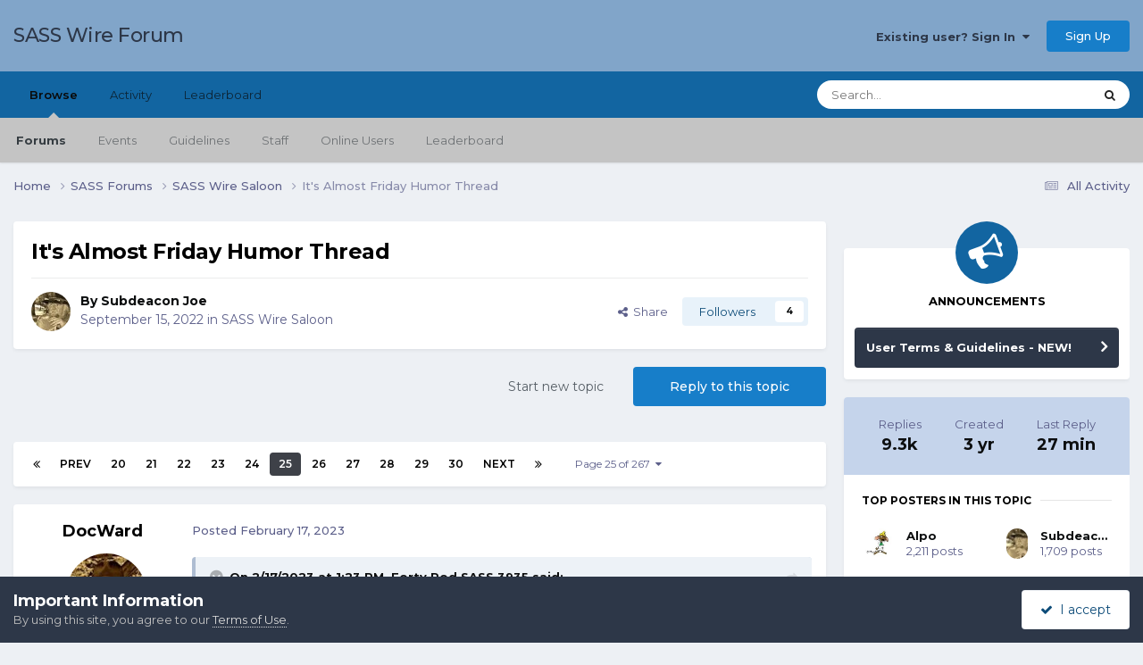

--- FILE ---
content_type: text/html;charset=UTF-8
request_url: https://forums.sassnet.com/index.php?/topic/339003-its-almost-friday-humor-thread/page/25/
body_size: 42369
content:
<!DOCTYPE html>
<html lang="en-US" dir="ltr">
	<head>
		<meta charset="utf-8">
        
		<title>It&#039;s Almost Friday Humor Thread - Page 25 - SASS Wire Saloon - SASS Wire Forum</title>
		
			<script type="text/javascript" src="http://sassnet.com/inc/analyticstracking.js"></script>
<script>
(function(i,s,o,g,r,a,m){i['GoogleAnalyticsObject']=r;i[r]=i[r]||function(){
  (i[r].q=i[r].q||[]).push(arguments)},i[r].l=1*new Date();a=s.createElement(o),
m=s.getElementsByTagName(o)[0];a.async=1;a.src=g;m.parentNode.insertBefore(a,m)
})(window,document,'script','//www.google-analytics.com/analytics.js','ga');

  ga('create', 'UA-45363915-1', 'sassnet.com');
  ga('send', 'pageview');

</script>
		
		
		
		

	<meta name="viewport" content="width=device-width, initial-scale=1">



	<meta name="twitter:card" content="summary_large_image" />




	
		
			
				<meta property="og:title" content="It&#039;s Almost Friday Humor Thread">
			
		
	

	
		
			
				<meta property="og:type" content="website">
			
		
	

	
		
			
				<meta property="og:url" content="https://forums.sassnet.com/index.php?/topic/339003-its-almost-friday-humor-thread/">
			
		
	

	
		
			
				<meta property="og:updated_time" content="2026-01-21T21:01:48Z">
			
		
	

	
		
			
				<meta property="og:image" content="https://forums.sassnet.com/uploads/monthly_2026_01/615757096_122179166048484050_117390719359075432_n.jpg.3fc0658c6ed303cacdb4a2fecf4299a6.jpg">
			
		
	

	
		
			
				<meta property="og:site_name" content="SASS Wire Forum">
			
		
	

	
		
			
				<meta property="og:locale" content="en_US">
			
		
	


	
		<link rel="first" href="https://forums.sassnet.com/index.php?/topic/339003-its-almost-friday-humor-thread/" />
	

	
		<link rel="prev" href="https://forums.sassnet.com/index.php?/topic/339003-its-almost-friday-humor-thread/page/24/" />
	

	
		<link rel="next" href="https://forums.sassnet.com/index.php?/topic/339003-its-almost-friday-humor-thread/page/26/" />
	

	
		<link rel="last" href="https://forums.sassnet.com/index.php?/topic/339003-its-almost-friday-humor-thread/page/267/" />
	

	
		<link rel="canonical" href="https://forums.sassnet.com/index.php?/topic/339003-its-almost-friday-humor-thread/page/25/" />
	

	
		<link as="style" rel="preload" href="https://forums.sassnet.com/applications/core/interface/ckeditor/ckeditor/skins/ips/editor.css?t=P1PF" />
	





<link rel="manifest" href="https://forums.sassnet.com/index.php?/manifest.webmanifest/">
<meta name="msapplication-config" content="https://forums.sassnet.com/index.php?/browserconfig.xml/">
<meta name="msapplication-starturl" content="/">
<meta name="application-name" content="SASS Wire Forum">
<meta name="apple-mobile-web-app-title" content="SASS Wire Forum">

	<meta name="theme-color" content="#81a5c9">










<link rel="preload" href="//forums.sassnet.com/applications/core/interface/font/fontawesome-webfont.woff2?v=4.7.0" as="font" crossorigin="anonymous">
		


	<link rel="preconnect" href="https://fonts.googleapis.com">
	<link rel="preconnect" href="https://fonts.gstatic.com" crossorigin>
	
		<link href="https://fonts.googleapis.com/css2?family=Montserrat:wght@300;400;500;600;700&display=swap" rel="stylesheet">
	



	<link rel='stylesheet' href='https://forums.sassnet.com/uploads/css_built_2/341e4a57816af3ba440d891ca87450ff_framework.css?v=ba4de58cdc1760081936' media='all'>

	<link rel='stylesheet' href='https://forums.sassnet.com/uploads/css_built_2/05e81b71abe4f22d6eb8d1a929494829_responsive.css?v=ba4de58cdc1760081936' media='all'>

	<link rel='stylesheet' href='https://forums.sassnet.com/uploads/css_built_2/90eb5adf50a8c640f633d47fd7eb1778_core.css?v=ba4de58cdc1760081936' media='all'>

	<link rel='stylesheet' href='https://forums.sassnet.com/uploads/css_built_2/5a0da001ccc2200dc5625c3f3934497d_core_responsive.css?v=ba4de58cdc1760081936' media='all'>

	<link rel='stylesheet' href='https://forums.sassnet.com/uploads/css_built_2/62e269ced0fdab7e30e026f1d30ae516_forums.css?v=ba4de58cdc1760081936' media='all'>

	<link rel='stylesheet' href='https://forums.sassnet.com/uploads/css_built_2/76e62c573090645fb99a15a363d8620e_forums_responsive.css?v=ba4de58cdc1760081936' media='all'>

	<link rel='stylesheet' href='https://forums.sassnet.com/uploads/css_built_2/ebdea0c6a7dab6d37900b9190d3ac77b_topics.css?v=ba4de58cdc1760081936' media='all'>





<link rel='stylesheet' href='https://forums.sassnet.com/uploads/css_built_2/258adbb6e4f3e83cd3b355f84e3fa002_custom.css?v=ba4de58cdc1760081936' media='all'>




		
		

	</head>
	<body class='ipsApp ipsApp_front ipsJS_none ipsClearfix' data-controller='core.front.core.app' data-message="" data-pageApp='forums' data-pageLocation='front' data-pageModule='forums' data-pageController='topic' data-pageID='339003'  >
		
        

        

		<a href='#ipsLayout_mainArea' class='ipsHide' title='Go to main content on this page' accesskey='m'>Jump to content</a>
		





		<div id='ipsLayout_header' class='ipsClearfix'>
			<header>
				<div class='ipsLayout_container'>
					

<a href='https://forums.sassnet.com/' id='elSiteTitle' accesskey='1'>SASS Wire Forum</a>

					
						

	<ul id='elUserNav' class='ipsList_inline cSignedOut ipsResponsive_showDesktop'>
		
        
		
        
        
            
            <li id='elSignInLink'>
                <a href='https://forums.sassnet.com/index.php?/login/' data-ipsMenu-closeOnClick="false" data-ipsMenu id='elUserSignIn'>
                    Existing user? Sign In &nbsp;<i class='fa fa-caret-down'></i>
                </a>
                
<div id='elUserSignIn_menu' class='ipsMenu ipsMenu_auto ipsHide'>
	<form accept-charset='utf-8' method='post' action='https://forums.sassnet.com/index.php?/login/'>
		<input type="hidden" name="csrfKey" value="8295c461cbc1dd8776a18d4106bd215b">
		<input type="hidden" name="ref" value="aHR0cHM6Ly9mb3J1bXMuc2Fzc25ldC5jb20vaW5kZXgucGhwPy90b3BpYy8zMzkwMDMtaXRzLWFsbW9zdC1mcmlkYXktaHVtb3ItdGhyZWFkL3BhZ2UvMjUv">
		<div data-role="loginForm">
			
			
			
				
<div class="ipsPad ipsForm ipsForm_vertical">
	<h4 class="ipsType_sectionHead">Sign In</h4>
	<br><br>
	<ul class='ipsList_reset'>
		<li class="ipsFieldRow ipsFieldRow_noLabel ipsFieldRow_fullWidth">
			
			
				<input type="email" placeholder="Email Address" name="auth" autocomplete="email">
			
		</li>
		<li class="ipsFieldRow ipsFieldRow_noLabel ipsFieldRow_fullWidth">
			<input type="password" placeholder="Password" name="password" autocomplete="current-password">
		</li>
		<li class="ipsFieldRow ipsFieldRow_checkbox ipsClearfix">
			<span class="ipsCustomInput">
				<input type="checkbox" name="remember_me" id="remember_me_checkbox" value="1" checked aria-checked="true">
				<span></span>
			</span>
			<div class="ipsFieldRow_content">
				<label class="ipsFieldRow_label" for="remember_me_checkbox">Remember me</label>
				<span class="ipsFieldRow_desc">Not recommended on shared computers</span>
			</div>
		</li>
		<li class="ipsFieldRow ipsFieldRow_fullWidth">
			<button type="submit" name="_processLogin" value="usernamepassword" class="ipsButton ipsButton_primary ipsButton_small" id="elSignIn_submit">Sign In</button>
			
				<p class="ipsType_right ipsType_small">
					
						<a href='https://forums.sassnet.com/index.php?/lostpassword/' data-ipsDialog data-ipsDialog-title='Forgot your password?'>
					
					Forgot your password?</a>
				</p>
			
		</li>
	</ul>
</div>
			
		</div>
	</form>
</div>
            </li>
            
        
		
			<li>
				
					<a href='https://forums.sassnet.com/index.php?/register/' data-ipsDialog data-ipsDialog-size='narrow' data-ipsDialog-title='Sign Up' id='elRegisterButton' class='ipsButton ipsButton_normal ipsButton_primary'>Sign Up</a>
				
			</li>
		
	</ul>

						
<ul class='ipsMobileHamburger ipsList_reset ipsResponsive_hideDesktop'>
	<li data-ipsDrawer data-ipsDrawer-drawerElem='#elMobileDrawer'>
		<a href='#'>
			
			
				
			
			
			
			<i class='fa fa-navicon'></i>
		</a>
	</li>
</ul>
					
				</div>
			</header>
			

	<nav data-controller='core.front.core.navBar' class=' ipsResponsive_showDesktop'>
		<div class='ipsNavBar_primary ipsLayout_container '>
			<ul data-role="primaryNavBar" class='ipsClearfix'>
				


	
		
		
			
		
		<li class='ipsNavBar_active' data-active id='elNavSecondary_1' data-role="navBarItem" data-navApp="core" data-navExt="CustomItem">
			
			
				<a href="https://forums.sassnet.com"  data-navItem-id="1" data-navDefault>
					Browse<span class='ipsNavBar_active__identifier'></span>
				</a>
			
			
				<ul class='ipsNavBar_secondary ' data-role='secondaryNavBar'>
					


	
		
		
			
		
		<li class='ipsNavBar_active' data-active id='elNavSecondary_8' data-role="navBarItem" data-navApp="forums" data-navExt="Forums">
			
			
				<a href="https://forums.sassnet.com/index.php"  data-navItem-id="8" data-navDefault>
					Forums<span class='ipsNavBar_active__identifier'></span>
				</a>
			
			
		</li>
	
	

	
		
		
		<li  id='elNavSecondary_9' data-role="navBarItem" data-navApp="calendar" data-navExt="Calendar">
			
			
				<a href="https://forums.sassnet.com/index.php?/events/"  data-navItem-id="9" >
					Events<span class='ipsNavBar_active__identifier'></span>
				</a>
			
			
		</li>
	
	

	
		
		
		<li  id='elNavSecondary_10' data-role="navBarItem" data-navApp="core" data-navExt="Guidelines">
			
			
				<a href="https://forums.sassnet.com/index.php?/guidelines/"  data-navItem-id="10" >
					Guidelines<span class='ipsNavBar_active__identifier'></span>
				</a>
			
			
		</li>
	
	

	
		
		
		<li  id='elNavSecondary_11' data-role="navBarItem" data-navApp="core" data-navExt="StaffDirectory">
			
			
				<a href="https://forums.sassnet.com/index.php?/staff/"  data-navItem-id="11" >
					Staff<span class='ipsNavBar_active__identifier'></span>
				</a>
			
			
		</li>
	
	

	
		
		
		<li  id='elNavSecondary_12' data-role="navBarItem" data-navApp="core" data-navExt="OnlineUsers">
			
			
				<a href="https://forums.sassnet.com/index.php?/online/"  data-navItem-id="12" >
					Online Users<span class='ipsNavBar_active__identifier'></span>
				</a>
			
			
		</li>
	
	

	
		
		
		<li  id='elNavSecondary_13' data-role="navBarItem" data-navApp="core" data-navExt="Leaderboard">
			
			
				<a href="https://forums.sassnet.com/index.php?/leaderboard/"  data-navItem-id="13" >
					Leaderboard<span class='ipsNavBar_active__identifier'></span>
				</a>
			
			
		</li>
	
	

					<li class='ipsHide' id='elNavigationMore_1' data-role='navMore'>
						<a href='#' data-ipsMenu data-ipsMenu-appendTo='#elNavigationMore_1' id='elNavigationMore_1_dropdown'>More <i class='fa fa-caret-down'></i></a>
						<ul class='ipsHide ipsMenu ipsMenu_auto' id='elNavigationMore_1_dropdown_menu' data-role='moreDropdown'></ul>
					</li>
				</ul>
			
		</li>
	
	

	
		
		
		<li  id='elNavSecondary_2' data-role="navBarItem" data-navApp="core" data-navExt="CustomItem">
			
			
				<a href="https://forums.sassnet.com/index.php?/discover/"  data-navItem-id="2" >
					Activity<span class='ipsNavBar_active__identifier'></span>
				</a>
			
			
				<ul class='ipsNavBar_secondary ipsHide' data-role='secondaryNavBar'>
					


	
		
		
		<li  id='elNavSecondary_3' data-role="navBarItem" data-navApp="core" data-navExt="AllActivity">
			
			
				<a href="https://forums.sassnet.com/index.php?/discover/"  data-navItem-id="3" >
					All Activity<span class='ipsNavBar_active__identifier'></span>
				</a>
			
			
		</li>
	
	

	
	

	
	

	
	

	
		
		
		<li  id='elNavSecondary_7' data-role="navBarItem" data-navApp="core" data-navExt="Search">
			
			
				<a href="https://forums.sassnet.com/index.php?/search/"  data-navItem-id="7" >
					Search<span class='ipsNavBar_active__identifier'></span>
				</a>
			
			
		</li>
	
	

					<li class='ipsHide' id='elNavigationMore_2' data-role='navMore'>
						<a href='#' data-ipsMenu data-ipsMenu-appendTo='#elNavigationMore_2' id='elNavigationMore_2_dropdown'>More <i class='fa fa-caret-down'></i></a>
						<ul class='ipsHide ipsMenu ipsMenu_auto' id='elNavigationMore_2_dropdown_menu' data-role='moreDropdown'></ul>
					</li>
				</ul>
			
		</li>
	
	

	
		
		
		<li  id='elNavSecondary_14' data-role="navBarItem" data-navApp="core" data-navExt="Leaderboard">
			
			
				<a href="https://forums.sassnet.com/index.php?/leaderboard/"  data-navItem-id="14" >
					Leaderboard<span class='ipsNavBar_active__identifier'></span>
				</a>
			
			
		</li>
	
	

	
	

	
	

				<li class='ipsHide' id='elNavigationMore' data-role='navMore'>
					<a href='#' data-ipsMenu data-ipsMenu-appendTo='#elNavigationMore' id='elNavigationMore_dropdown'>More</a>
					<ul class='ipsNavBar_secondary ipsHide' data-role='secondaryNavBar'>
						<li class='ipsHide' id='elNavigationMore_more' data-role='navMore'>
							<a href='#' data-ipsMenu data-ipsMenu-appendTo='#elNavigationMore_more' id='elNavigationMore_more_dropdown'>More <i class='fa fa-caret-down'></i></a>
							<ul class='ipsHide ipsMenu ipsMenu_auto' id='elNavigationMore_more_dropdown_menu' data-role='moreDropdown'></ul>
						</li>
					</ul>
				</li>
			</ul>
			

	<div id="elSearchWrapper">
		<div id='elSearch' data-controller="core.front.core.quickSearch">
			<form accept-charset='utf-8' action='//forums.sassnet.com/index.php?/search/&amp;do=quicksearch' method='post'>
                <input type='search' id='elSearchField' placeholder='Search...' name='q' autocomplete='off' aria-label='Search'>
                <details class='cSearchFilter'>
                    <summary class='cSearchFilter__text'></summary>
                    <ul class='cSearchFilter__menu'>
                        
                        <li><label><input type="radio" name="type" value="all" ><span class='cSearchFilter__menuText'>Everywhere</span></label></li>
                        
                            
                                <li><label><input type="radio" name="type" value='contextual_{&quot;type&quot;:&quot;forums_topic&quot;,&quot;nodes&quot;:16}' checked><span class='cSearchFilter__menuText'>This Forum</span></label></li>
                            
                                <li><label><input type="radio" name="type" value='contextual_{&quot;type&quot;:&quot;forums_topic&quot;,&quot;item&quot;:339003}' checked><span class='cSearchFilter__menuText'>This Topic</span></label></li>
                            
                        
                        
                            <li><label><input type="radio" name="type" value="core_statuses_status"><span class='cSearchFilter__menuText'>Status Updates</span></label></li>
                        
                            <li><label><input type="radio" name="type" value="forums_topic"><span class='cSearchFilter__menuText'>Topics</span></label></li>
                        
                            <li><label><input type="radio" name="type" value="calendar_event"><span class='cSearchFilter__menuText'>Events</span></label></li>
                        
                            <li><label><input type="radio" name="type" value="core_members"><span class='cSearchFilter__menuText'>Members</span></label></li>
                        
                    </ul>
                </details>
				<button class='cSearchSubmit' type="submit" aria-label='Search'><i class="fa fa-search"></i></button>
			</form>
		</div>
	</div>

		</div>
	</nav>

			
<ul id='elMobileNav' class='ipsResponsive_hideDesktop' data-controller='core.front.core.mobileNav'>
	
		
			
			
				
				
			
				
					<li id='elMobileBreadcrumb'>
						<a href='https://forums.sassnet.com/index.php?/forum/16-sass-wire-saloon/'>
							<span>SASS Wire Saloon</span>
						</a>
					</li>
				
				
			
				
				
			
		
	
	
	
	<li >
		<a data-action="defaultStream" href='https://forums.sassnet.com/index.php?/discover/'><i class="fa fa-newspaper-o" aria-hidden="true"></i></a>
	</li>

	

	
		<li class='ipsJS_show'>
			<a href='https://forums.sassnet.com/index.php?/search/'><i class='fa fa-search'></i></a>
		</li>
	
</ul>
		</div>
		<main id='ipsLayout_body' class='ipsLayout_container'>
			<div id='ipsLayout_contentArea'>
				<div id='ipsLayout_contentWrapper'>
					
<nav class='ipsBreadcrumb ipsBreadcrumb_top ipsFaded_withHover'>
	

	<ul class='ipsList_inline ipsPos_right'>
		
		<li >
			<a data-action="defaultStream" class='ipsType_light '  href='https://forums.sassnet.com/index.php?/discover/'><i class="fa fa-newspaper-o" aria-hidden="true"></i> <span>All Activity</span></a>
		</li>
		
	</ul>

	<ul data-role="breadcrumbList">
		<li>
			<a title="Home" href='https://forums.sassnet.com/'>
				<span>Home <i class='fa fa-angle-right'></i></span>
			</a>
		</li>
		
		
			<li>
				
					<a href='https://forums.sassnet.com/index.php?/forum/22-sass-forums/'>
						<span>SASS Forums <i class='fa fa-angle-right' aria-hidden="true"></i></span>
					</a>
				
			</li>
		
			<li>
				
					<a href='https://forums.sassnet.com/index.php?/forum/16-sass-wire-saloon/'>
						<span>SASS Wire Saloon <i class='fa fa-angle-right' aria-hidden="true"></i></span>
					</a>
				
			</li>
		
			<li>
				
					It&#039;s Almost Friday Humor Thread
				
			</li>
		
	</ul>
</nav>
					
					<div id='ipsLayout_mainArea'>
						
						
						
						

	




						



<div class='ipsPageHeader ipsResponsive_pull ipsBox ipsPadding sm:ipsPadding:half ipsMargin_bottom'>
		
	
	<div class='ipsFlex ipsFlex-ai:center ipsFlex-fw:wrap ipsGap:4'>
		<div class='ipsFlex-flex:11'>
			<h1 class='ipsType_pageTitle ipsContained_container'>
				

				
				
					<span class='ipsType_break ipsContained'>
						<span>It&#039;s Almost Friday Humor Thread</span>
					</span>
				
			</h1>
			
			
		</div>
		
	</div>
	<hr class='ipsHr'>
	<div class='ipsPageHeader__meta ipsFlex ipsFlex-jc:between ipsFlex-ai:center ipsFlex-fw:wrap ipsGap:3'>
		<div class='ipsFlex-flex:11'>
			<div class='ipsPhotoPanel ipsPhotoPanel_mini ipsPhotoPanel_notPhone ipsClearfix'>
				


	<a href="https://forums.sassnet.com/index.php?/profile/14894-subdeacon-joe/" rel="nofollow" data-ipsHover data-ipsHover-width="370" data-ipsHover-target="https://forums.sassnet.com/index.php?/profile/14894-subdeacon-joe/&amp;do=hovercard" class="ipsUserPhoto ipsUserPhoto_mini" title="Go to Subdeacon Joe's profile">
		<img src='https://forums.sassnet.com/uploads/monthly_2017_03/cf26c5ea0b7428520495d24a6d9eabde.thumb.jpg.3e200084d9683313a5e716c9134ea2d4.jpg' alt='Subdeacon Joe' loading="lazy">
	</a>

				<div>
					<p class='ipsType_reset ipsType_blendLinks'>
						<span class='ipsType_normal'>
						
							<strong>By 


<a href='https://forums.sassnet.com/index.php?/profile/14894-subdeacon-joe/' rel="nofollow" data-ipsHover data-ipsHover-width='370' data-ipsHover-target='https://forums.sassnet.com/index.php?/profile/14894-subdeacon-joe/&amp;do=hovercard&amp;referrer=https%253A%252F%252Fforums.sassnet.com%252Findex.php%253F%252Ftopic%252F339003-its-almost-friday-humor-thread%252Fpage%252F25%252F' title="Go to Subdeacon Joe's profile" class="ipsType_break">Subdeacon Joe</a></strong><br />
							<span class='ipsType_light'><time datetime='2022-09-15T00:20:01Z' title='09/15/2022 12:20  AM' data-short='3 yr'>September 15, 2022</time> in <a href="https://forums.sassnet.com/index.php?/forum/16-sass-wire-saloon/">SASS Wire Saloon</a></span>
						
						</span>
					</p>
				</div>
			</div>
		</div>
		
			<div class='ipsFlex-flex:01 ipsResponsive_hidePhone'>
				<div class='ipsShareLinks'>
					
						


    <a href='#elShareItem_131279671_menu' id='elShareItem_131279671' data-ipsMenu class='ipsShareButton ipsButton ipsButton_verySmall ipsButton_link ipsButton_link--light'>
        <span><i class='fa fa-share-alt'></i></span> &nbsp;Share
    </a>

    <div class='ipsPadding ipsMenu ipsMenu_normal ipsHide' id='elShareItem_131279671_menu' data-controller="core.front.core.sharelink">
        
        
        <span data-ipsCopy data-ipsCopy-flashmessage>
            <a href="https://forums.sassnet.com/index.php?/topic/339003-its-almost-friday-humor-thread/" class="ipsButton ipsButton_light ipsButton_small ipsButton_fullWidth" data-role="copyButton" data-clipboard-text="https://forums.sassnet.com/index.php?/topic/339003-its-almost-friday-humor-thread/" data-ipstooltip title='Copy Link to Clipboard'><i class="fa fa-clone"></i> https://forums.sassnet.com/index.php?/topic/339003-its-almost-friday-humor-thread/</a>
        </span>
        <ul class='ipsShareLinks ipsMargin_top:half'>
            
                <li>
<a href="https://x.com/share?url=https%3A%2F%2Fforums.sassnet.com%2Findex.php%3F%2Ftopic%2F339003-its-almost-friday-humor-thread%2F" class="cShareLink cShareLink_x" target="_blank" data-role="shareLink" title='Share on X' data-ipsTooltip rel='nofollow noopener'>
    <i class="fa fa-x"></i>
</a></li>
            
                <li>
<a href="https://www.facebook.com/sharer/sharer.php?u=https%3A%2F%2Fforums.sassnet.com%2Findex.php%3F%2Ftopic%2F339003-its-almost-friday-humor-thread%2F" class="cShareLink cShareLink_facebook" target="_blank" data-role="shareLink" title='Share on Facebook' data-ipsTooltip rel='noopener nofollow'>
	<i class="fa fa-facebook"></i>
</a></li>
            
                <li>
<a href="https://www.reddit.com/submit?url=https%3A%2F%2Fforums.sassnet.com%2Findex.php%3F%2Ftopic%2F339003-its-almost-friday-humor-thread%2F&amp;title=It%27s+Almost+Friday+Humor+Thread" rel="nofollow noopener" class="cShareLink cShareLink_reddit" target="_blank" title='Share on Reddit' data-ipsTooltip>
	<i class="fa fa-reddit"></i>
</a></li>
            
                <li>
<a href="mailto:?subject=It%27s%20Almost%20Friday%20Humor%20Thread&body=https%3A%2F%2Fforums.sassnet.com%2Findex.php%3F%2Ftopic%2F339003-its-almost-friday-humor-thread%2F" rel='nofollow' class='cShareLink cShareLink_email' title='Share via email' data-ipsTooltip>
	<i class="fa fa-envelope"></i>
</a></li>
            
                <li>
<a href="https://pinterest.com/pin/create/button/?url=https://forums.sassnet.com/index.php?/topic/339003-its-almost-friday-humor-thread/&amp;media=" class="cShareLink cShareLink_pinterest" rel="nofollow noopener" target="_blank" data-role="shareLink" title='Share on Pinterest' data-ipsTooltip>
	<i class="fa fa-pinterest"></i>
</a></li>
            
        </ul>
        
            <hr class='ipsHr'>
            <button class='ipsHide ipsButton ipsButton_verySmall ipsButton_light ipsButton_fullWidth ipsMargin_top:half' data-controller='core.front.core.webshare' data-role='webShare' data-webShareTitle='It&#039;s Almost Friday Humor Thread' data-webShareText='It&#039;s Almost Friday Humor Thread' data-webShareUrl='https://forums.sassnet.com/index.php?/topic/339003-its-almost-friday-humor-thread/'>More sharing options...</button>
        
    </div>

					
					
                    

					



					

<div data-followApp='forums' data-followArea='topic' data-followID='339003' data-controller='core.front.core.followButton'>
	

	<a href='https://forums.sassnet.com/index.php?/login/' rel="nofollow" class="ipsFollow ipsPos_middle ipsButton ipsButton_light ipsButton_verySmall " data-role="followButton" data-ipsTooltip title='Sign in to follow this'>
		<span>Followers</span>
		<span class='ipsCommentCount'>4</span>
	</a>

</div>
				</div>
			</div>
					
	</div>
	
	
</div>








<div class='ipsClearfix'>
	<ul class="ipsToolList ipsToolList_horizontal ipsClearfix ipsSpacer_both ">
		
			<li class='ipsToolList_primaryAction'>
				<span data-controller='forums.front.topic.reply'>
					
						<a href='#replyForm' rel="nofollow" class='ipsButton ipsButton_important ipsButton_medium ipsButton_fullWidth' data-action='replyToTopic'>Reply to this topic</a>
					
				</span>
			</li>
		
		
			<li class='ipsResponsive_hidePhone'>
				
					<a href="https://forums.sassnet.com/index.php?/forum/16-sass-wire-saloon/&amp;do=add" rel="nofollow" class='ipsButton ipsButton_link ipsButton_medium ipsButton_fullWidth' title='Start a new topic in this forum'>Start new topic</a>
				
			</li>
		
		
	</ul>
</div>

<div id='comments' data-controller='core.front.core.commentFeed,forums.front.topic.view, core.front.core.ignoredComments' data-autoPoll data-baseURL='https://forums.sassnet.com/index.php?/topic/339003-its-almost-friday-humor-thread/'  data-feedID='topic-339003' class='cTopic ipsClear ipsSpacer_top'>
	
			

				<div class="ipsBox ipsResponsive_pull ipsPadding:half ipsClearfix ipsClear ipsMargin_bottom">
					
					
						


	
	<ul class='ipsPagination' id='elPagination_2c98a38c6dc7c96a9904197cdfc7827a_1991661198' data-ipsPagination-seoPagination='true' data-pages='267' data-ipsPagination  data-ipsPagination-pages="267" data-ipsPagination-perPage='35'>
		
			
				<li class='ipsPagination_first'><a href='https://forums.sassnet.com/index.php?/topic/339003-its-almost-friday-humor-thread/#comments' rel="first" data-page='1' data-ipsTooltip title='First page'><i class='fa fa-angle-double-left'></i></a></li>
				<li class='ipsPagination_prev'><a href='https://forums.sassnet.com/index.php?/topic/339003-its-almost-friday-humor-thread/page/24/#comments' rel="prev" data-page='24' data-ipsTooltip title='Previous page'>Prev</a></li>
				
					<li class='ipsPagination_page'><a href='https://forums.sassnet.com/index.php?/topic/339003-its-almost-friday-humor-thread/page/20/#comments' data-page='20'>20</a></li>
				
					<li class='ipsPagination_page'><a href='https://forums.sassnet.com/index.php?/topic/339003-its-almost-friday-humor-thread/page/21/#comments' data-page='21'>21</a></li>
				
					<li class='ipsPagination_page'><a href='https://forums.sassnet.com/index.php?/topic/339003-its-almost-friday-humor-thread/page/22/#comments' data-page='22'>22</a></li>
				
					<li class='ipsPagination_page'><a href='https://forums.sassnet.com/index.php?/topic/339003-its-almost-friday-humor-thread/page/23/#comments' data-page='23'>23</a></li>
				
					<li class='ipsPagination_page'><a href='https://forums.sassnet.com/index.php?/topic/339003-its-almost-friday-humor-thread/page/24/#comments' data-page='24'>24</a></li>
				
			
			<li class='ipsPagination_page ipsPagination_active'><a href='https://forums.sassnet.com/index.php?/topic/339003-its-almost-friday-humor-thread/page/25/#comments' data-page='25'>25</a></li>
			
				
					<li class='ipsPagination_page'><a href='https://forums.sassnet.com/index.php?/topic/339003-its-almost-friday-humor-thread/page/26/#comments' data-page='26'>26</a></li>
				
					<li class='ipsPagination_page'><a href='https://forums.sassnet.com/index.php?/topic/339003-its-almost-friday-humor-thread/page/27/#comments' data-page='27'>27</a></li>
				
					<li class='ipsPagination_page'><a href='https://forums.sassnet.com/index.php?/topic/339003-its-almost-friday-humor-thread/page/28/#comments' data-page='28'>28</a></li>
				
					<li class='ipsPagination_page'><a href='https://forums.sassnet.com/index.php?/topic/339003-its-almost-friday-humor-thread/page/29/#comments' data-page='29'>29</a></li>
				
					<li class='ipsPagination_page'><a href='https://forums.sassnet.com/index.php?/topic/339003-its-almost-friday-humor-thread/page/30/#comments' data-page='30'>30</a></li>
				
				<li class='ipsPagination_next'><a href='https://forums.sassnet.com/index.php?/topic/339003-its-almost-friday-humor-thread/page/26/#comments' rel="next" data-page='26' data-ipsTooltip title='Next page'>Next</a></li>
				<li class='ipsPagination_last'><a href='https://forums.sassnet.com/index.php?/topic/339003-its-almost-friday-humor-thread/page/267/#comments' rel="last" data-page='267' data-ipsTooltip title='Last page'><i class='fa fa-angle-double-right'></i></a></li>
			
			
				<li class='ipsPagination_pageJump'>
					<a href='#' data-ipsMenu data-ipsMenu-closeOnClick='false' data-ipsMenu-appendTo='#elPagination_2c98a38c6dc7c96a9904197cdfc7827a_1991661198' id='elPagination_2c98a38c6dc7c96a9904197cdfc7827a_1991661198_jump'>Page 25 of 267 &nbsp;<i class='fa fa-caret-down'></i></a>
					<div class='ipsMenu ipsMenu_narrow ipsPadding ipsHide' id='elPagination_2c98a38c6dc7c96a9904197cdfc7827a_1991661198_jump_menu'>
						<form accept-charset='utf-8' method='post' action='https://forums.sassnet.com/index.php?/topic/339003-its-almost-friday-humor-thread/#comments' data-role="pageJump" data-baseUrl='#'>
							<ul class='ipsForm ipsForm_horizontal'>
								<li class='ipsFieldRow'>
									<input type='number' min='1' max='267' placeholder='Page number' class='ipsField_fullWidth' name='page'>
								</li>
								<li class='ipsFieldRow ipsFieldRow_fullWidth'>
									<input type='submit' class='ipsButton_fullWidth ipsButton ipsButton_verySmall ipsButton_primary' value='Go'>
								</li>
							</ul>
						</form>
					</div>
				</li>
			
		
	</ul>

					
				</div>
			
	

	

<div data-controller='core.front.core.recommendedComments' data-url='https://forums.sassnet.com/index.php?/topic/339003-its-almost-friday-humor-thread/&amp;recommended=comments' class='ipsRecommendedComments ipsHide'>
	<div data-role="recommendedComments">
		<h2 class='ipsType_sectionHead ipsType_large ipsType_bold ipsMargin_bottom'>Recommended Posts</h2>
		
	</div>
</div>
	
	<div id="elPostFeed" data-role='commentFeed' data-controller='core.front.core.moderation' >
		<form action="https://forums.sassnet.com/index.php?/topic/339003-its-almost-friday-humor-thread/page/25/&amp;csrfKey=8295c461cbc1dd8776a18d4106bd215b&amp;do=multimodComment" method="post" data-ipsPageAction data-role='moderationTools'>
			
			
				

					

					
					



<a id='findComment-4427467'></a>
<a id='comment-4427467'></a>
<article  id='elComment_4427467' class='cPost ipsBox ipsResponsive_pull  ipsComment  ipsComment_parent ipsClearfix ipsClear ipsColumns ipsColumns_noSpacing ipsColumns_collapsePhone    '>
	

	

	<div class='cAuthorPane_mobile ipsResponsive_showPhone'>
		<div class='cAuthorPane_photo'>
			<div class='cAuthorPane_photoWrap'>
				


	<a href="https://forums.sassnet.com/index.php?/profile/47777-docward/" rel="nofollow" data-ipsHover data-ipsHover-width="370" data-ipsHover-target="https://forums.sassnet.com/index.php?/profile/47777-docward/&amp;do=hovercard" class="ipsUserPhoto ipsUserPhoto_large" title="Go to DocWard's profile">
		<img src='https://forums.sassnet.com/uploads/monthly_2019_07/710612122_CandidDocSixgun2copy11_58_56PM.thumb.jpg.cecf265f796bf921f0da24f1c4cdbdfc.jpg' alt='DocWard' loading="lazy">
	</a>

				
				
					<a href="https://forums.sassnet.com/index.php?/profile/47777-docward/badges/" rel="nofollow">
						
<img src='https://forums.sassnet.com/uploads/set_resources_2/84c1e40ea0e759e3f1505eb1788ddf3c_default_rank.png' loading="lazy" alt="SASS Wire Vet" class="cAuthorPane_badge cAuthorPane_badge--rank ipsOutline ipsOutline:2px" data-ipsTooltip title="Rank: SASS Wire Vet (1/1)">
					</a>
				
			</div>
		</div>
		<div class='cAuthorPane_content'>
			<h3 class='ipsType_sectionHead cAuthorPane_author ipsType_break ipsType_blendLinks ipsFlex ipsFlex-ai:center'>
				


<a href='https://forums.sassnet.com/index.php?/profile/47777-docward/' rel="nofollow" data-ipsHover data-ipsHover-width='370' data-ipsHover-target='https://forums.sassnet.com/index.php?/profile/47777-docward/&amp;do=hovercard&amp;referrer=https%253A%252F%252Fforums.sassnet.com%252Findex.php%253F%252Ftopic%252F339003-its-almost-friday-humor-thread%252Fpage%252F25%252F' title="Go to DocWard's profile" class="ipsType_break"><span style='color:#'>DocWard</span></a>
			</h3>
			<div class='ipsType_light ipsType_reset'>
			    <a href='https://forums.sassnet.com/index.php?/topic/339003-its-almost-friday-humor-thread/page/25/#findComment-4427467' rel="nofollow" class='ipsType_blendLinks'>Posted <time datetime='2023-02-17T21:02:45Z' title='02/17/2023 09:02  PM' data-short='2 yr'>February 17, 2023</time></a>
				
			</div>
		</div>
	</div>
	<aside class='ipsComment_author cAuthorPane ipsColumn ipsColumn_medium ipsResponsive_hidePhone'>
		<h3 class='ipsType_sectionHead cAuthorPane_author ipsType_blendLinks ipsType_break'><strong>


<a href='https://forums.sassnet.com/index.php?/profile/47777-docward/' rel="nofollow" data-ipsHover data-ipsHover-width='370' data-ipsHover-target='https://forums.sassnet.com/index.php?/profile/47777-docward/&amp;do=hovercard&amp;referrer=https%253A%252F%252Fforums.sassnet.com%252Findex.php%253F%252Ftopic%252F339003-its-almost-friday-humor-thread%252Fpage%252F25%252F' title="Go to DocWard's profile" class="ipsType_break">DocWard</a></strong>
			
		</h3>
		<ul class='cAuthorPane_info ipsList_reset'>
			<li data-role='photo' class='cAuthorPane_photo'>
				<div class='cAuthorPane_photoWrap'>
					


	<a href="https://forums.sassnet.com/index.php?/profile/47777-docward/" rel="nofollow" data-ipsHover data-ipsHover-width="370" data-ipsHover-target="https://forums.sassnet.com/index.php?/profile/47777-docward/&amp;do=hovercard" class="ipsUserPhoto ipsUserPhoto_large" title="Go to DocWard's profile">
		<img src='https://forums.sassnet.com/uploads/monthly_2019_07/710612122_CandidDocSixgun2copy11_58_56PM.thumb.jpg.cecf265f796bf921f0da24f1c4cdbdfc.jpg' alt='DocWard' loading="lazy">
	</a>

					
					
						
<img src='https://forums.sassnet.com/uploads/set_resources_2/84c1e40ea0e759e3f1505eb1788ddf3c_default_rank.png' loading="lazy" alt="SASS Wire Vet" class="cAuthorPane_badge cAuthorPane_badge--rank ipsOutline ipsOutline:2px" data-ipsTooltip title="Rank: SASS Wire Vet (1/1)">
					
				</div>
			</li>
			
				<li data-role='group'><span style='color:#'>Members</span></li>
				
			
			
				<li data-role='stats' class='ipsMargin_top'>
					<ul class="ipsList_reset ipsType_light ipsFlex ipsFlex-ai:center ipsFlex-jc:center ipsGap_row:2 cAuthorPane_stats">
						<li>
							
								<a href="https://forums.sassnet.com/index.php?/profile/47777-docward/content/" rel="nofollow" title="15,031 posts" data-ipsTooltip class="ipsType_blendLinks">
							
								<i class="fa fa-comment"></i> 15k
							
								</a>
							
						</li>
						
					</ul>
				</li>
			
			
				

	
	<li data-role='custom-field' class='ipsResponsive_hidePhone ipsType_break'>
		
<span class='ft'>Gender:</span><span class='fc'>Male</span>
	</li>
	
	<li data-role='custom-field' class='ipsResponsive_hidePhone ipsType_break'>
		
<span class='ft'>Location:</span><span class='fc'>Southwest Ohio</span>
	</li>
	
	<li data-role='custom-field' class='ipsResponsive_hidePhone ipsType_break'>
		
<span class='ft'>Interests:</span><span class='fc'>Shooting, karate, building models, camping, enjoying time with my family.</span>
	</li>
	

	
	<li data-role='custom-field' class='ipsResponsive_hidePhone ipsType_break'>
		
SASS# #91818<br />
	</li>
	
	<li data-role='custom-field' class='ipsResponsive_hidePhone ipsType_break'>
		
Miami Valley Cowboys
	</li>
	

			
		</ul>
	</aside>
	<div class='ipsColumn ipsColumn_fluid ipsMargin:none'>
		

<div id='comment-4427467_wrap' data-controller='core.front.core.comment' data-commentApp='forums' data-commentType='forums' data-commentID="4427467" data-quoteData='{&quot;userid&quot;:47777,&quot;username&quot;:&quot;DocWard&quot;,&quot;timestamp&quot;:1676667765,&quot;contentapp&quot;:&quot;forums&quot;,&quot;contenttype&quot;:&quot;forums&quot;,&quot;contentid&quot;:339003,&quot;contentclass&quot;:&quot;forums_Topic&quot;,&quot;contentcommentid&quot;:4427467}' class='ipsComment_content ipsType_medium'>

	<div class='ipsComment_meta ipsType_light ipsFlex ipsFlex-ai:center ipsFlex-jc:between ipsFlex-fd:row-reverse'>
		<div class='ipsType_light ipsType_reset ipsType_blendLinks ipsComment_toolWrap'>
			<div class='ipsResponsive_hidePhone ipsComment_badges'>
				<ul class='ipsList_reset ipsFlex ipsFlex-jc:end ipsFlex-fw:wrap ipsGap:2 ipsGap_row:1'>
					
					
					
					
					
				</ul>
			</div>
			<ul class='ipsList_reset ipsComment_tools'>
				<li>
					<a href='#elControls_4427467_menu' class='ipsComment_ellipsis' id='elControls_4427467' title='More options...' data-ipsMenu data-ipsMenu-appendTo='#comment-4427467_wrap'><i class='fa fa-ellipsis-h'></i></a>
					<ul id='elControls_4427467_menu' class='ipsMenu ipsMenu_narrow ipsHide'>
						
						
                        
						
						
						
							
								
							
							
							
							
							
							
						
					</ul>
				</li>
				
			</ul>
		</div>

		<div class='ipsType_reset ipsResponsive_hidePhone'>
		   
		   Posted <time datetime='2023-02-17T21:02:45Z' title='02/17/2023 09:02  PM' data-short='2 yr'>February 17, 2023</time>
		   
			
			<span class='ipsResponsive_hidePhone'>
				
				
			</span>
		</div>
	</div>

	

    

	<div class='cPost_contentWrap'>
		
		<div data-role='commentContent' class='ipsType_normal ipsType_richText ipsPadding_bottom ipsContained' data-controller='core.front.core.lightboxedImages'>
			<blockquote class="ipsQuote" data-ipsquote="" data-ipsquote-contentapp="forums" data-ipsquote-contentclass="forums_Topic" data-ipsquote-contentcommentid="4427265" data-ipsquote-contentid="339003" data-ipsquote-contenttype="forums" data-ipsquote-timestamp="1676640189" data-ipsquote-userid="11118" data-ipsquote-username="Forty  Rod SASS 3935">
	<div class="ipsQuote_citation">
		7 hours ago, Forty Rod SASS 3935 said:
	</div>

	<div class="ipsQuote_contents">
		<p>
			Our military is tougher than when I was in.  We would have used a deuce and a half to move that much cargo and bitch because the seats were hard when we rode along with it.
		</p>
	</div>
</blockquote>

<p>
	<br />
	That’s how things were when I enlisted and for a number of years. From 2001 things shifted. Between 2006 and my retirement in 2012, we were doing lengthy ruck marches in full battle rattle, including body armor and, naturally, ruck sacks. I also had my aid bag. And that was in the field artillery. In the <em>National Guard!</em>
</p>


			
		</div>

		
			<div class='ipsItemControls'>
				
					
						

	<div data-controller='core.front.core.reaction' class='ipsItemControls_right ipsClearfix '>	
		<div class='ipsReact ipsPos_right'>
			
				
				<div class='ipsReact_blurb ' data-role='reactionBlurb'>
					
						

	
	<ul class='ipsReact_reactions'>
		
		
			
				
				<li class='ipsReact_reactCount'>
					
						<span data-ipsTooltip title="Like">
					
							<span>
								<img src='https://forums.sassnet.com/uploads/reactions/react_like.png' alt="Like" loading="lazy">
							</span>
							<span>
								1
							</span>
					
						</span>
					
				</li>
			
		
			
				
				<li class='ipsReact_reactCount'>
					
						<span data-ipsTooltip title="Thanks">
					
							<span>
								<img src='https://forums.sassnet.com/uploads/reactions/react_thanks.png' alt="Thanks" loading="lazy">
							</span>
							<span>
								2
							</span>
					
						</span>
					
				</li>
			
		
	</ul>

					
				</div>
			
			
			
		</div>
	</div>

					
				
				<ul class='ipsComment_controls ipsClearfix ipsItemControls_left' data-role="commentControls">
					
						
						
							<li data-ipsQuote-editor='topic_comment' data-ipsQuote-target='#comment-4427467' class='ipsJS_show'>
								<button class='ipsButton ipsButton_light ipsButton_verySmall ipsButton_narrow cMultiQuote ipsHide' data-action='multiQuoteComment' data-ipsTooltip data-ipsQuote-multiQuote data-mqId='mq4427467' title='MultiQuote'><i class='fa fa-plus'></i></button>
							</li>
							<li data-ipsQuote-editor='topic_comment' data-ipsQuote-target='#comment-4427467' class='ipsJS_show'>
								<a href='#' data-action='quoteComment' data-ipsQuote-singleQuote>Quote</a>
							</li>
						
						
						
												
					
					<li class='ipsHide' data-role='commentLoading'>
						<span class='ipsLoading ipsLoading_tiny ipsLoading_noAnim'></span>
					</li>
				</ul>
			</div>
		

		
			

		
	</div>

	
    
</div>
	</div>
</article>
					
					
					
						







<div class="ipsBox cTopicOverview cTopicOverview--inline ipsFlex ipsFlex-fd:row md:ipsFlex-fd:row sm:ipsFlex-fd:column ipsMargin_bottom sm:ipsMargin_bottom:half sm:ipsMargin_top:half ipsResponsive_pull ipsResponsive_hideDesktop ipsResponsive_block " data-controller='forums.front.topic.activity'>

	<div class='cTopicOverview__header ipsAreaBackground_light ipsFlex sm:ipsFlex-fw:wrap sm:ipsFlex-jc:center'>
		<ul class='cTopicOverview__stats ipsPadding ipsMargin:none sm:ipsPadding_horizontal:half ipsFlex ipsFlex-flex:10 ipsFlex-jc:around ipsFlex-ai:center'>
			<li class='cTopicOverview__statItem ipsType_center'>
				<span class='cTopicOverview__statTitle ipsType_light ipsTruncate ipsTruncate_line'>Replies</span>
				<span class='cTopicOverview__statValue'>9.3k</span>
			</li>
			<li class='cTopicOverview__statItem ipsType_center'>
				<span class='cTopicOverview__statTitle ipsType_light ipsTruncate ipsTruncate_line'>Created</span>
				<span class='cTopicOverview__statValue'><time datetime='2022-09-15T00:20:01Z' title='09/15/2022 12:20  AM' data-short='3 yr'>3 yr</time></span>
			</li>
			<li class='cTopicOverview__statItem ipsType_center'>
				<span class='cTopicOverview__statTitle ipsType_light ipsTruncate ipsTruncate_line'>Last Reply </span>
				<span class='cTopicOverview__statValue'><time datetime='2026-01-21T21:01:48Z' title='01/21/2026 09:01  PM' data-short='27 min'>27 min</time></span>
			</li>
		</ul>
		<a href='#' data-action='toggleOverview' class='cTopicOverview__toggle cTopicOverview__toggle--inline ipsType_large ipsType_light ipsPad ipsFlex ipsFlex-ai:center ipsFlex-jc:center'><i class='fa fa-chevron-down'></i></a>
	</div>
	
		<div class='cTopicOverview__preview ipsFlex-flex:10' data-role="preview">
			<div class='cTopicOverview__previewInner ipsPadding_vertical ipsPadding_horizontal ipsResponsive_hidePhone ipsFlex ipsFlex-fd:row'>
				
					<div class='cTopicOverview__section--users ipsFlex-flex:00'>
						<h4 class='ipsType_reset cTopicOverview__sectionTitle ipsType_dark ipsType_uppercase ipsType_noBreak'>Top Posters In This Topic</h4>
						<ul class='cTopicOverview__dataList ipsMargin:none ipsPadding:none ipsList_style:none ipsFlex ipsFlex-jc:between ipsFlex-ai:center'>
							
								<li class="cTopicOverview__dataItem ipsMargin_right ipsFlex ipsFlex-jc:start ipsFlex-ai:center">
									


	<a href="https://forums.sassnet.com/index.php?/profile/26-alpo/" rel="nofollow" data-ipsHover data-ipsHover-width="370" data-ipsHover-target="https://forums.sassnet.com/index.php?/profile/26-alpo/&amp;do=hovercard" class="ipsUserPhoto ipsUserPhoto_tiny" title="Go to Alpo's profile">
		<img src='https://forums.sassnet.com/uploads/monthly_2022_10/Qgm63hvGK3AJeU0UVpxf.thumb.JPG.a645415dd2ca5ad17d718ff437810cde.JPG' alt='Alpo' loading="lazy">
	</a>

									<p class='ipsMargin:none ipsPadding_left:half ipsPadding_right ipsType_right'>2211</p>
								</li>
							
								<li class="cTopicOverview__dataItem ipsMargin_right ipsFlex ipsFlex-jc:start ipsFlex-ai:center">
									


	<a href="https://forums.sassnet.com/index.php?/profile/14894-subdeacon-joe/" rel="nofollow" data-ipsHover data-ipsHover-width="370" data-ipsHover-target="https://forums.sassnet.com/index.php?/profile/14894-subdeacon-joe/&amp;do=hovercard" class="ipsUserPhoto ipsUserPhoto_tiny" title="Go to Subdeacon Joe's profile">
		<img src='https://forums.sassnet.com/uploads/monthly_2017_03/cf26c5ea0b7428520495d24a6d9eabde.thumb.jpg.3e200084d9683313a5e716c9134ea2d4.jpg' alt='Subdeacon Joe' loading="lazy">
	</a>

									<p class='ipsMargin:none ipsPadding_left:half ipsPadding_right ipsType_right'>1709</p>
								</li>
							
								<li class="cTopicOverview__dataItem ipsMargin_right ipsFlex ipsFlex-jc:start ipsFlex-ai:center">
									


	<a href="https://forums.sassnet.com/index.php?/profile/18819-marshal-mo-hare-sass-45984/" rel="nofollow" data-ipsHover data-ipsHover-width="370" data-ipsHover-target="https://forums.sassnet.com/index.php?/profile/18819-marshal-mo-hare-sass-45984/&amp;do=hovercard" class="ipsUserPhoto ipsUserPhoto_tiny" title="Go to Marshal Mo Hare, SASS #45984's profile">
		<img src='data:image/svg+xml,%3Csvg%20xmlns%3D%22http%3A%2F%2Fwww.w3.org%2F2000%2Fsvg%22%20viewBox%3D%220%200%201024%201024%22%20style%3D%22background%3A%2362c48a%22%3E%3Cg%3E%3Ctext%20text-anchor%3D%22middle%22%20dy%3D%22.35em%22%20x%3D%22512%22%20y%3D%22512%22%20fill%3D%22%23ffffff%22%20font-size%3D%22700%22%20font-family%3D%22-apple-system%2C%20BlinkMacSystemFont%2C%20Roboto%2C%20Helvetica%2C%20Arial%2C%20sans-serif%22%3EM%3C%2Ftext%3E%3C%2Fg%3E%3C%2Fsvg%3E' alt='Marshal Mo Hare, SASS #45984' loading="lazy">
	</a>

									<p class='ipsMargin:none ipsPadding_left:half ipsPadding_right ipsType_right'>1003</p>
								</li>
							
								<li class="cTopicOverview__dataItem ipsMargin_right ipsFlex ipsFlex-jc:start ipsFlex-ai:center">
									


	<a href="https://forums.sassnet.com/index.php?/profile/81944-sedalia-dave/" rel="nofollow" data-ipsHover data-ipsHover-width="370" data-ipsHover-target="https://forums.sassnet.com/index.php?/profile/81944-sedalia-dave/&amp;do=hovercard" class="ipsUserPhoto ipsUserPhoto_tiny" title="Go to Sedalia Dave's profile">
		<img src='https://forums.sassnet.com/uploads/monthly_2023_11/Halloween2023.thumb.jpg.0d74490ea50854067e1154e62217c5bc.jpg' alt='Sedalia Dave' loading="lazy">
	</a>

									<p class='ipsMargin:none ipsPadding_left:half ipsPadding_right ipsType_right'>782</p>
								</li>
							
						</ul>
					</div>
				
				
					<div class='cTopicOverview__section--popularDays ipsFlex-flex:00 ipsPadding_left ipsPadding_left:double'>
						<h4 class='ipsType_reset cTopicOverview__sectionTitle ipsType_dark ipsType_uppercase ipsType_noBreak'>Popular Days</h4>
						<ul class='cTopicOverview__dataList ipsMargin:none ipsPadding:none ipsList_style:none ipsFlex ipsFlex-jc:between ipsFlex-ai:center'>
							
								<li class='ipsFlex-flex:10'>
									<a href="https://forums.sassnet.com/index.php?/topic/339003-its-almost-friday-humor-thread/#findComment-4849399" rel="nofollow" class='cTopicOverview__dataItem ipsMargin_right ipsType_blendLinks ipsFlex ipsFlex-jc:between ipsFlex-ai:center'>
										<p class='ipsMargin:none'>Dec 8</p>
										<p class='ipsMargin:none ipsMargin_horizontal ipsType_light'>31</p>
									</a>
								</li>
							
								<li class='ipsFlex-flex:10'>
									<a href="https://forums.sassnet.com/index.php?/topic/339003-its-almost-friday-humor-thread/#findComment-4711453" rel="nofollow" class='cTopicOverview__dataItem ipsMargin_right ipsType_blendLinks ipsFlex ipsFlex-jc:between ipsFlex-ai:center'>
										<p class='ipsMargin:none'>Nov 19</p>
										<p class='ipsMargin:none ipsMargin_horizontal ipsType_light'>28</p>
									</a>
								</li>
							
								<li class='ipsFlex-flex:10'>
									<a href="https://forums.sassnet.com/index.php?/topic/339003-its-almost-friday-humor-thread/#findComment-4483800" rel="nofollow" class='cTopicOverview__dataItem ipsMargin_right ipsType_blendLinks ipsFlex ipsFlex-jc:between ipsFlex-ai:center'>
										<p class='ipsMargin:none'>Jun 26</p>
										<p class='ipsMargin:none ipsMargin_horizontal ipsType_light'>27</p>
									</a>
								</li>
							
								<li class='ipsFlex-flex:10'>
									<a href="https://forums.sassnet.com/index.php?/topic/339003-its-almost-friday-humor-thread/#findComment-4730665" rel="nofollow" class='cTopicOverview__dataItem ipsMargin_right ipsType_blendLinks ipsFlex ipsFlex-jc:between ipsFlex-ai:center'>
										<p class='ipsMargin:none'>Jan 5</p>
										<p class='ipsMargin:none ipsMargin_horizontal ipsType_light'>26</p>
									</a>
								</li>
							
						</ul>
					</div>
				
			</div>
		</div>
	
	
	<div class='cTopicOverview__body ipsPadding ipsHide ipsFlex ipsFlex-flex:11 ipsFlex-fd:column' data-role="overview">
		
			<div class='cTopicOverview__section--users ipsMargin_bottom'>
				<h4 class='ipsType_reset cTopicOverview__sectionTitle ipsType_withHr ipsType_dark ipsType_uppercase ipsMargin_bottom'>Top Posters In This Topic</h4>
				<ul class='cTopicOverview__dataList ipsList_reset ipsFlex ipsFlex-jc:start ipsFlex-ai:center ipsFlex-fw:wrap ipsGap:8 ipsGap_row:5'>
					
						<li class="cTopicOverview__dataItem cTopicOverview__dataItem--split ipsFlex ipsFlex-jc:start ipsFlex-ai:center ipsFlex-flex:11">
							


	<a href="https://forums.sassnet.com/index.php?/profile/26-alpo/" rel="nofollow" data-ipsHover data-ipsHover-width="370" data-ipsHover-target="https://forums.sassnet.com/index.php?/profile/26-alpo/&amp;do=hovercard" class="ipsUserPhoto ipsUserPhoto_tiny" title="Go to Alpo's profile">
		<img src='https://forums.sassnet.com/uploads/monthly_2022_10/Qgm63hvGK3AJeU0UVpxf.thumb.JPG.a645415dd2ca5ad17d718ff437810cde.JPG' alt='Alpo' loading="lazy">
	</a>

							<p class='ipsMargin:none ipsMargin_left:half cTopicOverview__dataItemInner ipsType_left'>
								<strong class='ipsTruncate ipsTruncate_line'><a href='https://forums.sassnet.com/index.php?/profile/26-alpo/' class='ipsType_blendLinks'>Alpo</a></strong>
								<span class='ipsType_light'>2,211 posts</span>
							</p>
						</li>
					
						<li class="cTopicOverview__dataItem cTopicOverview__dataItem--split ipsFlex ipsFlex-jc:start ipsFlex-ai:center ipsFlex-flex:11">
							


	<a href="https://forums.sassnet.com/index.php?/profile/14894-subdeacon-joe/" rel="nofollow" data-ipsHover data-ipsHover-width="370" data-ipsHover-target="https://forums.sassnet.com/index.php?/profile/14894-subdeacon-joe/&amp;do=hovercard" class="ipsUserPhoto ipsUserPhoto_tiny" title="Go to Subdeacon Joe's profile">
		<img src='https://forums.sassnet.com/uploads/monthly_2017_03/cf26c5ea0b7428520495d24a6d9eabde.thumb.jpg.3e200084d9683313a5e716c9134ea2d4.jpg' alt='Subdeacon Joe' loading="lazy">
	</a>

							<p class='ipsMargin:none ipsMargin_left:half cTopicOverview__dataItemInner ipsType_left'>
								<strong class='ipsTruncate ipsTruncate_line'><a href='https://forums.sassnet.com/index.php?/profile/14894-subdeacon-joe/' class='ipsType_blendLinks'>Subdeacon Joe</a></strong>
								<span class='ipsType_light'>1,709 posts</span>
							</p>
						</li>
					
						<li class="cTopicOverview__dataItem cTopicOverview__dataItem--split ipsFlex ipsFlex-jc:start ipsFlex-ai:center ipsFlex-flex:11">
							


	<a href="https://forums.sassnet.com/index.php?/profile/18819-marshal-mo-hare-sass-45984/" rel="nofollow" data-ipsHover data-ipsHover-width="370" data-ipsHover-target="https://forums.sassnet.com/index.php?/profile/18819-marshal-mo-hare-sass-45984/&amp;do=hovercard" class="ipsUserPhoto ipsUserPhoto_tiny" title="Go to Marshal Mo Hare, SASS #45984's profile">
		<img src='data:image/svg+xml,%3Csvg%20xmlns%3D%22http%3A%2F%2Fwww.w3.org%2F2000%2Fsvg%22%20viewBox%3D%220%200%201024%201024%22%20style%3D%22background%3A%2362c48a%22%3E%3Cg%3E%3Ctext%20text-anchor%3D%22middle%22%20dy%3D%22.35em%22%20x%3D%22512%22%20y%3D%22512%22%20fill%3D%22%23ffffff%22%20font-size%3D%22700%22%20font-family%3D%22-apple-system%2C%20BlinkMacSystemFont%2C%20Roboto%2C%20Helvetica%2C%20Arial%2C%20sans-serif%22%3EM%3C%2Ftext%3E%3C%2Fg%3E%3C%2Fsvg%3E' alt='Marshal Mo Hare, SASS #45984' loading="lazy">
	</a>

							<p class='ipsMargin:none ipsMargin_left:half cTopicOverview__dataItemInner ipsType_left'>
								<strong class='ipsTruncate ipsTruncate_line'><a href='https://forums.sassnet.com/index.php?/profile/18819-marshal-mo-hare-sass-45984/' class='ipsType_blendLinks'>Marshal Mo Hare, SASS #45984</a></strong>
								<span class='ipsType_light'>1,003 posts</span>
							</p>
						</li>
					
						<li class="cTopicOverview__dataItem cTopicOverview__dataItem--split ipsFlex ipsFlex-jc:start ipsFlex-ai:center ipsFlex-flex:11">
							


	<a href="https://forums.sassnet.com/index.php?/profile/81944-sedalia-dave/" rel="nofollow" data-ipsHover data-ipsHover-width="370" data-ipsHover-target="https://forums.sassnet.com/index.php?/profile/81944-sedalia-dave/&amp;do=hovercard" class="ipsUserPhoto ipsUserPhoto_tiny" title="Go to Sedalia Dave's profile">
		<img src='https://forums.sassnet.com/uploads/monthly_2023_11/Halloween2023.thumb.jpg.0d74490ea50854067e1154e62217c5bc.jpg' alt='Sedalia Dave' loading="lazy">
	</a>

							<p class='ipsMargin:none ipsMargin_left:half cTopicOverview__dataItemInner ipsType_left'>
								<strong class='ipsTruncate ipsTruncate_line'><a href='https://forums.sassnet.com/index.php?/profile/81944-sedalia-dave/' class='ipsType_blendLinks'>Sedalia Dave</a></strong>
								<span class='ipsType_light'>782 posts</span>
							</p>
						</li>
					
				</ul>
			</div>
		
		
			<div class='cTopicOverview__section--popularDays ipsMargin_bottom'>
				<h4 class='ipsType_reset cTopicOverview__sectionTitle ipsType_withHr ipsType_dark ipsType_uppercase ipsMargin_top:half ipsMargin_bottom'>Popular Days</h4>
				<ul class='cTopicOverview__dataList ipsList_reset ipsFlex ipsFlex-jc:start ipsFlex-ai:center ipsFlex-fw:wrap ipsGap:8 ipsGap_row:5'>
					
						<li class='ipsFlex-flex:10'>
							<a href="https://forums.sassnet.com/index.php?/topic/339003-its-almost-friday-humor-thread/#findComment-4849399" rel="nofollow" class='cTopicOverview__dataItem ipsType_blendLinks'>
								<p class='ipsMargin:none ipsType_bold'>Dec 8 2025</p>
								<p class='ipsMargin:none ipsType_light'>31 posts</p>
							</a>
						</li>
					
						<li class='ipsFlex-flex:10'>
							<a href="https://forums.sassnet.com/index.php?/topic/339003-its-almost-friday-humor-thread/#findComment-4711453" rel="nofollow" class='cTopicOverview__dataItem ipsType_blendLinks'>
								<p class='ipsMargin:none ipsType_bold'>Nov 19 2024</p>
								<p class='ipsMargin:none ipsType_light'>28 posts</p>
							</a>
						</li>
					
						<li class='ipsFlex-flex:10'>
							<a href="https://forums.sassnet.com/index.php?/topic/339003-its-almost-friday-humor-thread/#findComment-4483800" rel="nofollow" class='cTopicOverview__dataItem ipsType_blendLinks'>
								<p class='ipsMargin:none ipsType_bold'>Jun 26 2023</p>
								<p class='ipsMargin:none ipsType_light'>27 posts</p>
							</a>
						</li>
					
						<li class='ipsFlex-flex:10'>
							<a href="https://forums.sassnet.com/index.php?/topic/339003-its-almost-friday-humor-thread/#findComment-4730665" rel="nofollow" class='cTopicOverview__dataItem ipsType_blendLinks'>
								<p class='ipsMargin:none ipsType_bold'>Jan 5 2025</p>
								<p class='ipsMargin:none ipsType_light'>26 posts</p>
							</a>
						</li>
					
				</ul>
			</div>
		
		
			<div class='cTopicOverview__section--topPost ipsMargin_bottom'>
				<h4 class='ipsType_reset cTopicOverview__sectionTitle ipsType_withHr ipsType_dark ipsType_uppercase ipsMargin_top:half'>Popular Posts</h4>
				
					<a href="https://forums.sassnet.com/index.php?/topic/339003-its-almost-friday-humor-thread/&amp;do=findComment&amp;comment=4404084" rel="nofollow" class="ipsType_noLinkStyling ipsBlock">
						<div class='ipsPhotoPanel ipsPhotoPanel_tiny ipsClearfix ipsMargin_top'>
							<span class='ipsUserPhoto ipsUserPhoto_tiny'>
								<img src='data:image/svg+xml,%3Csvg%20xmlns%3D%22http%3A%2F%2Fwww.w3.org%2F2000%2Fsvg%22%20viewBox%3D%220%200%201024%201024%22%20style%3D%22background%3A%2362c48a%22%3E%3Cg%3E%3Ctext%20text-anchor%3D%22middle%22%20dy%3D%22.35em%22%20x%3D%22512%22%20y%3D%22512%22%20fill%3D%22%23ffffff%22%20font-size%3D%22700%22%20font-family%3D%22-apple-system%2C%20BlinkMacSystemFont%2C%20Roboto%2C%20Helvetica%2C%20Arial%2C%20sans-serif%22%3EM%3C%2Ftext%3E%3C%2Fg%3E%3C%2Fsvg%3E' alt='Marshal Mo Hare, SASS #45984'>
							</span>
							<div>
								<h5 class='ipsType_reset ipsType_bold ipsType_normal ipsType_blendLinks'>Marshal Mo Hare, SASS #45984</h5>
								<p class='ipsMargin:none ipsType_light ipsType_resetLh'><time datetime='2022-12-30T11:30:56Z' title='12/30/2022 11:30  AM' data-short='3 yr'>December 30, 2022</time></p>
							</div>
						</div>
						<p class='ipsMargin:none ipsMargin_top:half ipsType_medium ipsType_richText' data-ipsTruncate data-ipsTruncate-size='3 lines' data-ipsTruncate-type='remove'>
							An old man calls his son and says,
 


	&quot;Listen, your mother and I are getting divorced. Forty-five years of misery is long enough.&quot;
 


	&quot;Dad, what are you talking about?&quot; the son screams.
 


	We ca
						</p>
					</a>
				
					<a href="https://forums.sassnet.com/index.php?/topic/339003-its-almost-friday-humor-thread/&amp;do=findComment&amp;comment=4738160" rel="nofollow" class="ipsType_noLinkStyling ipsBlock">
						<div class='ipsPhotoPanel ipsPhotoPanel_tiny ipsClearfix ipsMargin_top'>
							<span class='ipsUserPhoto ipsUserPhoto_tiny'>
								<img src='data:image/svg+xml,%3Csvg%20xmlns%3D%22http%3A%2F%2Fwww.w3.org%2F2000%2Fsvg%22%20viewBox%3D%220%200%201024%201024%22%20style%3D%22background%3A%236270c4%22%3E%3Cg%3E%3Ctext%20text-anchor%3D%22middle%22%20dy%3D%22.35em%22%20x%3D%22512%22%20y%3D%22512%22%20fill%3D%22%23ffffff%22%20font-size%3D%22700%22%20font-family%3D%22-apple-system%2C%20BlinkMacSystemFont%2C%20Roboto%2C%20Helvetica%2C%20Arial%2C%20sans-serif%22%3EC%3C%2Ftext%3E%3C%2Fg%3E%3C%2Fsvg%3E' alt='Crooked River Pete, SASS 43485'>
							</span>
							<div>
								<h5 class='ipsType_reset ipsType_bold ipsType_normal ipsType_blendLinks'>Crooked River Pete, SASS 43485</h5>
								<p class='ipsMargin:none ipsType_light ipsType_resetLh'><time datetime='2025-01-22T19:22:24Z' title='01/22/2025 07:22  PM' data-short='Jan 22'>January 22, 2025</time></p>
							</div>
						</div>
						<p class='ipsMargin:none ipsMargin_top:half ipsType_medium ipsType_richText' data-ipsTruncate data-ipsTruncate-size='3 lines' data-ipsTruncate-type='remove'>
							
						</p>
					</a>
				
					<a href="https://forums.sassnet.com/index.php?/topic/339003-its-almost-friday-humor-thread/&amp;do=findComment&amp;comment=4383401" rel="nofollow" class="ipsType_noLinkStyling ipsBlock">
						<div class='ipsPhotoPanel ipsPhotoPanel_tiny ipsClearfix ipsMargin_top'>
							<span class='ipsUserPhoto ipsUserPhoto_tiny'>
								<img src='data:image/svg+xml,%3Csvg%20xmlns%3D%22http%3A%2F%2Fwww.w3.org%2F2000%2Fsvg%22%20viewBox%3D%220%200%201024%201024%22%20style%3D%22background%3A%2362c48a%22%3E%3Cg%3E%3Ctext%20text-anchor%3D%22middle%22%20dy%3D%22.35em%22%20x%3D%22512%22%20y%3D%22512%22%20fill%3D%22%23ffffff%22%20font-size%3D%22700%22%20font-family%3D%22-apple-system%2C%20BlinkMacSystemFont%2C%20Roboto%2C%20Helvetica%2C%20Arial%2C%20sans-serif%22%3EM%3C%2Ftext%3E%3C%2Fg%3E%3C%2Fsvg%3E' alt='Marshal Mo Hare, SASS #45984'>
							</span>
							<div>
								<h5 class='ipsType_reset ipsType_bold ipsType_normal ipsType_blendLinks'>Marshal Mo Hare, SASS #45984</h5>
								<p class='ipsMargin:none ipsType_light ipsType_resetLh'><time datetime='2022-11-10T13:38:27Z' title='11/10/2022 01:38  PM' data-short='3 yr'>November 10, 2022</time></p>
							</div>
						</div>
						<p class='ipsMargin:none ipsMargin_top:half ipsType_medium ipsType_richText' data-ipsTruncate data-ipsTruncate-size='3 lines' data-ipsTruncate-type='remove'>
							#11
 


	 
 


	An engineer died and was sent to Hell.
 


	He&#039;s hot and miserable, so he decides to take action. The A/C has been busted for a long time, so he fixes it. Things cool down quickly. The
						</p>
					</a>
				
			</div>
		
		
			<div class='cTopicOverview__section--images'>
				<h4 class='ipsType_reset cTopicOverview__sectionTitle ipsType_withHr ipsType_dark ipsType_uppercase ipsMargin_top:half'>Posted Images</h4>
				<div class="ipsMargin_top:half" data-controller='core.front.core.lightboxedImages'>
					<ul class='cTopicOverview__imageGrid ipsMargin:none ipsPadding:none ipsList_style:none ipsFlex ipsFlex-fw:wrap'>
						
							
							<li class='cTopicOverview__image'>
								<a href="https://forums.sassnet.com/index.php?/topic/339003-its-almost-friday-humor-thread/&amp;do=findComment&amp;comment=4864068" rel="nofollow" class='ipsThumb ipsThumb_bg' data-background-src="https://forums.sassnet.com/uploads/monthly_2026_01/615757096_122179166048484050_117390719359075432_n.jpg.3fc0658c6ed303cacdb4a2fecf4299a6.jpg">
									<img src="//forums.sassnet.com/applications/core/interface/js/spacer.png" data-src="https://forums.sassnet.com/uploads/monthly_2026_01/615757096_122179166048484050_117390719359075432_n.jpg.3fc0658c6ed303cacdb4a2fecf4299a6.jpg" class="ipsImage">
								</a>
							</li>
						
							
							<li class='cTopicOverview__image'>
								<a href="https://forums.sassnet.com/index.php?/topic/339003-its-almost-friday-humor-thread/&amp;do=findComment&amp;comment=4864016" rel="nofollow" class='ipsThumb ipsThumb_bg' data-background-src="https://forums.sassnet.com/uploads/monthly_2026_01/image.thumb.png.f446609f2baee205cb815ba8b3a7dbea.png">
									<img src="//forums.sassnet.com/applications/core/interface/js/spacer.png" data-src="https://forums.sassnet.com/uploads/monthly_2026_01/image.thumb.png.f446609f2baee205cb815ba8b3a7dbea.png" class="ipsImage">
								</a>
							</li>
						
							
							<li class='cTopicOverview__image'>
								<a href="https://forums.sassnet.com/index.php?/topic/339003-its-almost-friday-humor-thread/&amp;do=findComment&amp;comment=4863850" rel="nofollow" class='ipsThumb ipsThumb_bg' data-background-src="https://forums.sassnet.com/uploads/monthly_2026_01/image.png.56331d3bca0d690dff2fac128bf4e5d7.png">
									<img src="//forums.sassnet.com/applications/core/interface/js/spacer.png" data-src="https://forums.sassnet.com/uploads/monthly_2026_01/image.png.56331d3bca0d690dff2fac128bf4e5d7.png" class="ipsImage">
								</a>
							</li>
						
							
							<li class='cTopicOverview__image'>
								<a href="https://forums.sassnet.com/index.php?/topic/339003-its-almost-friday-humor-thread/&amp;do=findComment&amp;comment=4863836" rel="nofollow" class='ipsThumb ipsThumb_bg' data-background-src="https://forums.sassnet.com/uploads/monthly_2026_01/711grasshopperonwindshield.webp.0dff0fe706b52db097a64a9af152ad10.webp">
									<img src="//forums.sassnet.com/applications/core/interface/js/spacer.png" data-src="https://forums.sassnet.com/uploads/monthly_2026_01/711grasshopperonwindshield.webp.0dff0fe706b52db097a64a9af152ad10.webp" class="ipsImage">
								</a>
							</li>
						
					</ul>
				</div>
			</div>
		
	</div>
	
		<a href='#' data-action='toggleOverview' class='cTopicOverview__toggle cTopicOverview__toggle--afterStats ipsType_large ipsType_light ipsPad ipsFlex ipsFlex-ai:center ipsFlex-jc:center'><i class='fa fa-chevron-down'></i></a>
	
	

</div>



					
				

					

					
					



<a id='findComment-4427887'></a>
<a id='comment-4427887'></a>
<article  id='elComment_4427887' class='cPost ipsBox ipsResponsive_pull  ipsComment  ipsComment_parent ipsClearfix ipsClear ipsColumns ipsColumns_noSpacing ipsColumns_collapsePhone    '>
	

	

	<div class='cAuthorPane_mobile ipsResponsive_showPhone'>
		<div class='cAuthorPane_photo'>
			<div class='cAuthorPane_photoWrap'>
				


	<a href="https://forums.sassnet.com/index.php?/profile/14591-cold-lake-kid-sass-51474/" rel="nofollow" data-ipsHover data-ipsHover-width="370" data-ipsHover-target="https://forums.sassnet.com/index.php?/profile/14591-cold-lake-kid-sass-51474/&amp;do=hovercard" class="ipsUserPhoto ipsUserPhoto_large" title="Go to Cold Lake Kid, SASS # 51474's profile">
		<img src='https://forums.sassnet.com/uploads/monthly_2023_04/ColdLakeKidDentistryandCabinetMaker.thumb.jpg.afb433fa4de0a316437387d27bade181.jpg' alt='Cold Lake Kid, SASS # 51474' loading="lazy">
	</a>

				
				
					<a href="https://forums.sassnet.com/index.php?/profile/14591-cold-lake-kid-sass-51474/badges/" rel="nofollow">
						
<img src='https://forums.sassnet.com/uploads/set_resources_2/84c1e40ea0e759e3f1505eb1788ddf3c_default_rank.png' loading="lazy" alt="SASS Wire Vet" class="cAuthorPane_badge cAuthorPane_badge--rank ipsOutline ipsOutline:2px" data-ipsTooltip title="Rank: SASS Wire Vet (1/1)">
					</a>
				
			</div>
		</div>
		<div class='cAuthorPane_content'>
			<h3 class='ipsType_sectionHead cAuthorPane_author ipsType_break ipsType_blendLinks ipsFlex ipsFlex-ai:center'>
				


<a href='https://forums.sassnet.com/index.php?/profile/14591-cold-lake-kid-sass-51474/' rel="nofollow" data-ipsHover data-ipsHover-width='370' data-ipsHover-target='https://forums.sassnet.com/index.php?/profile/14591-cold-lake-kid-sass-51474/&amp;do=hovercard&amp;referrer=https%253A%252F%252Fforums.sassnet.com%252Findex.php%253F%252Ftopic%252F339003-its-almost-friday-humor-thread%252Fpage%252F25%252F' title="Go to Cold Lake Kid, SASS # 51474's profile" class="ipsType_break"><span style='color:#'>Cold Lake Kid, SASS # 51474</span></a>
			</h3>
			<div class='ipsType_light ipsType_reset'>
			    <a href='https://forums.sassnet.com/index.php?/topic/339003-its-almost-friday-humor-thread/page/25/#findComment-4427887' rel="nofollow" class='ipsType_blendLinks'>Posted <time datetime='2023-02-18T20:48:28Z' title='02/18/2023 08:48  PM' data-short='2 yr'>February 18, 2023</time></a>
				
			</div>
		</div>
	</div>
	<aside class='ipsComment_author cAuthorPane ipsColumn ipsColumn_medium ipsResponsive_hidePhone'>
		<h3 class='ipsType_sectionHead cAuthorPane_author ipsType_blendLinks ipsType_break'><strong>


<a href='https://forums.sassnet.com/index.php?/profile/14591-cold-lake-kid-sass-51474/' rel="nofollow" data-ipsHover data-ipsHover-width='370' data-ipsHover-target='https://forums.sassnet.com/index.php?/profile/14591-cold-lake-kid-sass-51474/&amp;do=hovercard&amp;referrer=https%253A%252F%252Fforums.sassnet.com%252Findex.php%253F%252Ftopic%252F339003-its-almost-friday-humor-thread%252Fpage%252F25%252F' title="Go to Cold Lake Kid, SASS # 51474's profile" class="ipsType_break">Cold Lake Kid, SASS # 51474</a></strong>
			
		</h3>
		<ul class='cAuthorPane_info ipsList_reset'>
			<li data-role='photo' class='cAuthorPane_photo'>
				<div class='cAuthorPane_photoWrap'>
					


	<a href="https://forums.sassnet.com/index.php?/profile/14591-cold-lake-kid-sass-51474/" rel="nofollow" data-ipsHover data-ipsHover-width="370" data-ipsHover-target="https://forums.sassnet.com/index.php?/profile/14591-cold-lake-kid-sass-51474/&amp;do=hovercard" class="ipsUserPhoto ipsUserPhoto_large" title="Go to Cold Lake Kid, SASS # 51474's profile">
		<img src='https://forums.sassnet.com/uploads/monthly_2023_04/ColdLakeKidDentistryandCabinetMaker.thumb.jpg.afb433fa4de0a316437387d27bade181.jpg' alt='Cold Lake Kid, SASS # 51474' loading="lazy">
	</a>

					
					
						
<img src='https://forums.sassnet.com/uploads/set_resources_2/84c1e40ea0e759e3f1505eb1788ddf3c_default_rank.png' loading="lazy" alt="SASS Wire Vet" class="cAuthorPane_badge cAuthorPane_badge--rank ipsOutline ipsOutline:2px" data-ipsTooltip title="Rank: SASS Wire Vet (1/1)">
					
				</div>
			</li>
			
				<li data-role='group'><span style='color:#'>Members</span></li>
				
			
			
				<li data-role='stats' class='ipsMargin_top'>
					<ul class="ipsList_reset ipsType_light ipsFlex ipsFlex-ai:center ipsFlex-jc:center ipsGap_row:2 cAuthorPane_stats">
						<li>
							
								<a href="https://forums.sassnet.com/index.php?/profile/14591-cold-lake-kid-sass-51474/content/" rel="nofollow" title="16,449 posts" data-ipsTooltip class="ipsType_blendLinks">
							
								<i class="fa fa-comment"></i> 16.4k
							
								</a>
							
						</li>
						
					</ul>
				</li>
			
			
				

	
	<li data-role='custom-field' class='ipsResponsive_hidePhone ipsType_break'>
		
<span class='ft'>Gender:</span><span class='fc'>Male</span>
	</li>
	
	<li data-role='custom-field' class='ipsResponsive_hidePhone ipsType_break'>
		
<span class='ft'>Location:</span><span class='fc'>Ottawa, Ontario, Canada</span>
	</li>
	
	<li data-role='custom-field' class='ipsResponsive_hidePhone ipsType_break'>
		
<span class='ft'>Interests:</span><span class='fc'> CAS</span>
	</li>
	

	
	<li data-role='custom-field' class='ipsResponsive_hidePhone ipsType_break'>
		
SASS# 51474<br />
	</li>
	
	<li data-role='custom-field' class='ipsResponsive_hidePhone ipsType_break'>
		
Trail Boss East,  Square Circle Wranglers. Co-founder and Charter Member.
	</li>
	

			
		</ul>
	</aside>
	<div class='ipsColumn ipsColumn_fluid ipsMargin:none'>
		

<div id='comment-4427887_wrap' data-controller='core.front.core.comment' data-commentApp='forums' data-commentType='forums' data-commentID="4427887" data-quoteData='{&quot;userid&quot;:14591,&quot;username&quot;:&quot;Cold Lake Kid, SASS # 51474&quot;,&quot;timestamp&quot;:1676753308,&quot;contentapp&quot;:&quot;forums&quot;,&quot;contenttype&quot;:&quot;forums&quot;,&quot;contentid&quot;:339003,&quot;contentclass&quot;:&quot;forums_Topic&quot;,&quot;contentcommentid&quot;:4427887}' class='ipsComment_content ipsType_medium'>

	<div class='ipsComment_meta ipsType_light ipsFlex ipsFlex-ai:center ipsFlex-jc:between ipsFlex-fd:row-reverse'>
		<div class='ipsType_light ipsType_reset ipsType_blendLinks ipsComment_toolWrap'>
			<div class='ipsResponsive_hidePhone ipsComment_badges'>
				<ul class='ipsList_reset ipsFlex ipsFlex-jc:end ipsFlex-fw:wrap ipsGap:2 ipsGap_row:1'>
					
					
					
					
					
				</ul>
			</div>
			<ul class='ipsList_reset ipsComment_tools'>
				<li>
					<a href='#elControls_4427887_menu' class='ipsComment_ellipsis' id='elControls_4427887' title='More options...' data-ipsMenu data-ipsMenu-appendTo='#comment-4427887_wrap'><i class='fa fa-ellipsis-h'></i></a>
					<ul id='elControls_4427887_menu' class='ipsMenu ipsMenu_narrow ipsHide'>
						
						
                        
						
						
						
							
								
							
							
							
							
							
							
						
					</ul>
				</li>
				
			</ul>
		</div>

		<div class='ipsType_reset ipsResponsive_hidePhone'>
		   
		   Posted <time datetime='2023-02-18T20:48:28Z' title='02/18/2023 08:48  PM' data-short='2 yr'>February 18, 2023</time>
		   
			
			<span class='ipsResponsive_hidePhone'>
				
				
			</span>
		</div>
	</div>

	

    

	<div class='cPost_contentWrap'>
		
		<div data-role='commentContent' class='ipsType_normal ipsType_richText ipsPadding_bottom ipsContained' data-controller='core.front.core.lightboxedImages'>
			
<p><a href="https://forums.sassnet.com/uploads/monthly_2023_02/60ea63501e86a.jpeg.c8b3013c03dde415a968ebaebd887f77.jpeg" class="ipsAttachLink ipsAttachLink_image" ><img data-fileid="181063" src="https://forums.sassnet.com/uploads/monthly_2023_02/60ea63501e86a.jpeg.c8b3013c03dde415a968ebaebd887f77.jpeg" data-ratio="125" width="540" class="ipsImage ipsImage_thumbnailed" alt="60ea63501e86a.jpeg"></a></p>

			
		</div>

		
			<div class='ipsItemControls'>
				
					
						

	<div data-controller='core.front.core.reaction' class='ipsItemControls_right ipsClearfix '>	
		<div class='ipsReact ipsPos_right'>
			
				
				<div class='ipsReact_blurb ' data-role='reactionBlurb'>
					
						

	
	<ul class='ipsReact_reactions'>
		
		
			
				
				<li class='ipsReact_reactCount'>
					
						<span data-ipsTooltip title="Like">
					
							<span>
								<img src='https://forums.sassnet.com/uploads/reactions/react_like.png' alt="Like" loading="lazy">
							</span>
							<span>
								1
							</span>
					
						</span>
					
				</li>
			
		
			
				
				<li class='ipsReact_reactCount'>
					
						<span data-ipsTooltip title="Thanks">
					
							<span>
								<img src='https://forums.sassnet.com/uploads/reactions/react_thanks.png' alt="Thanks" loading="lazy">
							</span>
							<span>
								1
							</span>
					
						</span>
					
				</li>
			
		
	</ul>

					
				</div>
			
			
			
		</div>
	</div>

					
				
				<ul class='ipsComment_controls ipsClearfix ipsItemControls_left' data-role="commentControls">
					
						
						
							<li data-ipsQuote-editor='topic_comment' data-ipsQuote-target='#comment-4427887' class='ipsJS_show'>
								<button class='ipsButton ipsButton_light ipsButton_verySmall ipsButton_narrow cMultiQuote ipsHide' data-action='multiQuoteComment' data-ipsTooltip data-ipsQuote-multiQuote data-mqId='mq4427887' title='MultiQuote'><i class='fa fa-plus'></i></button>
							</li>
							<li data-ipsQuote-editor='topic_comment' data-ipsQuote-target='#comment-4427887' class='ipsJS_show'>
								<a href='#' data-action='quoteComment' data-ipsQuote-singleQuote>Quote</a>
							</li>
						
						
						
												
					
					<li class='ipsHide' data-role='commentLoading'>
						<span class='ipsLoading ipsLoading_tiny ipsLoading_noAnim'></span>
					</li>
				</ul>
			</div>
		

		
			

		
	</div>

	
    
</div>
	</div>
</article>
					
					
					
				

					

					
					



<a id='findComment-4427949'></a>
<a id='comment-4427949'></a>
<article  id='elComment_4427949' class='cPost ipsBox ipsResponsive_pull  ipsComment  ipsComment_parent ipsClearfix ipsClear ipsColumns ipsColumns_noSpacing ipsColumns_collapsePhone    '>
	

	

	<div class='cAuthorPane_mobile ipsResponsive_showPhone'>
		<div class='cAuthorPane_photo'>
			<div class='cAuthorPane_photoWrap'>
				


	<a href="https://forums.sassnet.com/index.php?/profile/89760-john-kloehr/" rel="nofollow" data-ipsHover data-ipsHover-width="370" data-ipsHover-target="https://forums.sassnet.com/index.php?/profile/89760-john-kloehr/&amp;do=hovercard" class="ipsUserPhoto ipsUserPhoto_large" title="Go to John Kloehr's profile">
		<img src='https://forums.sassnet.com/uploads/monthly_2020_05/kloehr.thumb.jpg.3cd6cbe25859e5e1ece5ed151700059e.jpg' alt='John Kloehr' loading="lazy">
	</a>

				
				
					<a href="https://forums.sassnet.com/index.php?/profile/89760-john-kloehr/badges/" rel="nofollow">
						
<img src='https://forums.sassnet.com/uploads/set_resources_2/84c1e40ea0e759e3f1505eb1788ddf3c_default_rank.png' loading="lazy" alt="SASS Wire Vet" class="cAuthorPane_badge cAuthorPane_badge--rank ipsOutline ipsOutline:2px" data-ipsTooltip title="Rank: SASS Wire Vet (1/1)">
					</a>
				
			</div>
		</div>
		<div class='cAuthorPane_content'>
			<h3 class='ipsType_sectionHead cAuthorPane_author ipsType_break ipsType_blendLinks ipsFlex ipsFlex-ai:center'>
				


<a href='https://forums.sassnet.com/index.php?/profile/89760-john-kloehr/' rel="nofollow" data-ipsHover data-ipsHover-width='370' data-ipsHover-target='https://forums.sassnet.com/index.php?/profile/89760-john-kloehr/&amp;do=hovercard&amp;referrer=https%253A%252F%252Fforums.sassnet.com%252Findex.php%253F%252Ftopic%252F339003-its-almost-friday-humor-thread%252Fpage%252F25%252F' title="Go to John Kloehr's profile" class="ipsType_break"><span style='color:#'>John Kloehr</span></a>
			</h3>
			<div class='ipsType_light ipsType_reset'>
			    <a href='https://forums.sassnet.com/index.php?/topic/339003-its-almost-friday-humor-thread/page/25/#findComment-4427949' rel="nofollow" class='ipsType_blendLinks'>Posted <time datetime='2023-02-18T23:04:50Z' title='02/18/2023 11:04  PM' data-short='2 yr'>February 18, 2023</time></a>
				
			</div>
		</div>
	</div>
	<aside class='ipsComment_author cAuthorPane ipsColumn ipsColumn_medium ipsResponsive_hidePhone'>
		<h3 class='ipsType_sectionHead cAuthorPane_author ipsType_blendLinks ipsType_break'><strong>


<a href='https://forums.sassnet.com/index.php?/profile/89760-john-kloehr/' rel="nofollow" data-ipsHover data-ipsHover-width='370' data-ipsHover-target='https://forums.sassnet.com/index.php?/profile/89760-john-kloehr/&amp;do=hovercard&amp;referrer=https%253A%252F%252Fforums.sassnet.com%252Findex.php%253F%252Ftopic%252F339003-its-almost-friday-humor-thread%252Fpage%252F25%252F' title="Go to John Kloehr's profile" class="ipsType_break">John Kloehr</a></strong>
			
		</h3>
		<ul class='cAuthorPane_info ipsList_reset'>
			<li data-role='photo' class='cAuthorPane_photo'>
				<div class='cAuthorPane_photoWrap'>
					


	<a href="https://forums.sassnet.com/index.php?/profile/89760-john-kloehr/" rel="nofollow" data-ipsHover data-ipsHover-width="370" data-ipsHover-target="https://forums.sassnet.com/index.php?/profile/89760-john-kloehr/&amp;do=hovercard" class="ipsUserPhoto ipsUserPhoto_large" title="Go to John Kloehr's profile">
		<img src='https://forums.sassnet.com/uploads/monthly_2020_05/kloehr.thumb.jpg.3cd6cbe25859e5e1ece5ed151700059e.jpg' alt='John Kloehr' loading="lazy">
	</a>

					
					
						
<img src='https://forums.sassnet.com/uploads/set_resources_2/84c1e40ea0e759e3f1505eb1788ddf3c_default_rank.png' loading="lazy" alt="SASS Wire Vet" class="cAuthorPane_badge cAuthorPane_badge--rank ipsOutline ipsOutline:2px" data-ipsTooltip title="Rank: SASS Wire Vet (1/1)">
					
				</div>
			</li>
			
				<li data-role='group'><span style='color:#'>Members</span></li>
				
			
			
				<li data-role='stats' class='ipsMargin_top'>
					<ul class="ipsList_reset ipsType_light ipsFlex ipsFlex-ai:center ipsFlex-jc:center ipsGap_row:2 cAuthorPane_stats">
						<li>
							
								<a href="https://forums.sassnet.com/index.php?/profile/89760-john-kloehr/content/" rel="nofollow" title="6,321 posts" data-ipsTooltip class="ipsType_blendLinks">
							
								<i class="fa fa-comment"></i> 6.3k
							
								</a>
							
						</li>
						
					</ul>
				</li>
			
			
				

	
	<li data-role='custom-field' class='ipsResponsive_hidePhone ipsType_break'>
		
<span class='ft'>Gender:</span><span class='fc'>Male</span>
	</li>
	
	<li data-role='custom-field' class='ipsResponsive_hidePhone ipsType_break'>
		
<span class='ft'>Location:</span><span class='fc'>Tennessee</span>
	</li>
	
	<li data-role='custom-field' class='ipsResponsive_hidePhone ipsType_break'>
		
<span class='ft'>Interests:</span><span class='fc'>Umm, shooting?</span>
	</li>
	

	
	<li data-role='custom-field' class='ipsResponsive_hidePhone ipsType_break'>
		
SASS# 109870<br />
	</li>
	
	<li data-role='custom-field' class='ipsResponsive_hidePhone ipsType_break'>
		
Oak Ridge Outlaws
	</li>
	

			
		</ul>
	</aside>
	<div class='ipsColumn ipsColumn_fluid ipsMargin:none'>
		

<div id='comment-4427949_wrap' data-controller='core.front.core.comment' data-commentApp='forums' data-commentType='forums' data-commentID="4427949" data-quoteData='{&quot;userid&quot;:89760,&quot;username&quot;:&quot;John Kloehr&quot;,&quot;timestamp&quot;:1676761490,&quot;contentapp&quot;:&quot;forums&quot;,&quot;contenttype&quot;:&quot;forums&quot;,&quot;contentid&quot;:339003,&quot;contentclass&quot;:&quot;forums_Topic&quot;,&quot;contentcommentid&quot;:4427949}' class='ipsComment_content ipsType_medium'>

	<div class='ipsComment_meta ipsType_light ipsFlex ipsFlex-ai:center ipsFlex-jc:between ipsFlex-fd:row-reverse'>
		<div class='ipsType_light ipsType_reset ipsType_blendLinks ipsComment_toolWrap'>
			<div class='ipsResponsive_hidePhone ipsComment_badges'>
				<ul class='ipsList_reset ipsFlex ipsFlex-jc:end ipsFlex-fw:wrap ipsGap:2 ipsGap_row:1'>
					
					
					
					
					
				</ul>
			</div>
			<ul class='ipsList_reset ipsComment_tools'>
				<li>
					<a href='#elControls_4427949_menu' class='ipsComment_ellipsis' id='elControls_4427949' title='More options...' data-ipsMenu data-ipsMenu-appendTo='#comment-4427949_wrap'><i class='fa fa-ellipsis-h'></i></a>
					<ul id='elControls_4427949_menu' class='ipsMenu ipsMenu_narrow ipsHide'>
						
						
                        
						
						
						
							
								
							
							
							
							
							
							
						
					</ul>
				</li>
				
			</ul>
		</div>

		<div class='ipsType_reset ipsResponsive_hidePhone'>
		   
		   Posted <time datetime='2023-02-18T23:04:50Z' title='02/18/2023 11:04  PM' data-short='2 yr'>February 18, 2023</time>
		   
			
			<span class='ipsResponsive_hidePhone'>
				
				
			</span>
		</div>
	</div>

	

    

	<div class='cPost_contentWrap'>
		
		<div data-role='commentContent' class='ipsType_normal ipsType_richText ipsPadding_bottom ipsContained' data-controller='core.front.core.lightboxedImages'>
			<p>
	<img alt="1676346328024-png.311146" class="ipsImage" data-ratio="109.65" height="750" width="684" src="https://www.chargerforums.com/cdn-cgi/image/format=auto,onerror=redirect,width=1920,height=1920,fit=scale-down/https://www.chargerforums.com/attachments/1676346328024-png.311146/" /></p>


			
		</div>

		
			<div class='ipsItemControls'>
				
					
						

	<div data-controller='core.front.core.reaction' class='ipsItemControls_right ipsClearfix '>	
		<div class='ipsReact ipsPos_right'>
			
				
				<div class='ipsReact_blurb ' data-role='reactionBlurb'>
					
						

	
	<ul class='ipsReact_reactions'>
		
		
			
				
				<li class='ipsReact_reactCount'>
					
						<span data-ipsTooltip title="Haha">
					
							<span>
								<img src='https://forums.sassnet.com/uploads/reactions/react_haha.png' alt="Haha" loading="lazy">
							</span>
							<span>
								2
							</span>
					
						</span>
					
				</li>
			
		
			
				
				<li class='ipsReact_reactCount'>
					
						<span data-ipsTooltip title="Sad">
					
							<span>
								<img src='https://forums.sassnet.com/uploads/reactions/react_sad.png' alt="Sad" loading="lazy">
							</span>
							<span>
								1
							</span>
					
						</span>
					
				</li>
			
		
	</ul>

					
				</div>
			
			
			
		</div>
	</div>

					
				
				<ul class='ipsComment_controls ipsClearfix ipsItemControls_left' data-role="commentControls">
					
						
						
							<li data-ipsQuote-editor='topic_comment' data-ipsQuote-target='#comment-4427949' class='ipsJS_show'>
								<button class='ipsButton ipsButton_light ipsButton_verySmall ipsButton_narrow cMultiQuote ipsHide' data-action='multiQuoteComment' data-ipsTooltip data-ipsQuote-multiQuote data-mqId='mq4427949' title='MultiQuote'><i class='fa fa-plus'></i></button>
							</li>
							<li data-ipsQuote-editor='topic_comment' data-ipsQuote-target='#comment-4427949' class='ipsJS_show'>
								<a href='#' data-action='quoteComment' data-ipsQuote-singleQuote>Quote</a>
							</li>
						
						
						
												
					
					<li class='ipsHide' data-role='commentLoading'>
						<span class='ipsLoading ipsLoading_tiny ipsLoading_noAnim'></span>
					</li>
				</ul>
			</div>
		

		
			

		
	</div>

	
    
</div>
	</div>
</article>
					
					
					
				

					

					
					



<a id='findComment-4428049'></a>
<a id='comment-4428049'></a>
<article  id='elComment_4428049' class='cPost ipsBox ipsResponsive_pull  ipsComment  ipsComment_parent ipsClearfix ipsClear ipsColumns ipsColumns_noSpacing ipsColumns_collapsePhone    '>
	

	

	<div class='cAuthorPane_mobile ipsResponsive_showPhone'>
		<div class='cAuthorPane_photo'>
			<div class='cAuthorPane_photoWrap'>
				


	<a href="https://forums.sassnet.com/index.php?/profile/14894-subdeacon-joe/" rel="nofollow" data-ipsHover data-ipsHover-width="370" data-ipsHover-target="https://forums.sassnet.com/index.php?/profile/14894-subdeacon-joe/&amp;do=hovercard" class="ipsUserPhoto ipsUserPhoto_large" title="Go to Subdeacon Joe's profile">
		<img src='https://forums.sassnet.com/uploads/monthly_2017_03/cf26c5ea0b7428520495d24a6d9eabde.thumb.jpg.3e200084d9683313a5e716c9134ea2d4.jpg' alt='Subdeacon Joe' loading="lazy">
	</a>

				
				
					<a href="https://forums.sassnet.com/index.php?/profile/14894-subdeacon-joe/badges/" rel="nofollow">
						
<img src='https://forums.sassnet.com/uploads/set_resources_2/84c1e40ea0e759e3f1505eb1788ddf3c_default_rank.png' loading="lazy" alt="SASS Wire Vet" class="cAuthorPane_badge cAuthorPane_badge--rank ipsOutline ipsOutline:2px" data-ipsTooltip title="Rank: SASS Wire Vet (1/1)">
					</a>
				
			</div>
		</div>
		<div class='cAuthorPane_content'>
			<h3 class='ipsType_sectionHead cAuthorPane_author ipsType_break ipsType_blendLinks ipsFlex ipsFlex-ai:center'>
				


<a href='https://forums.sassnet.com/index.php?/profile/14894-subdeacon-joe/' rel="nofollow" data-ipsHover data-ipsHover-width='370' data-ipsHover-target='https://forums.sassnet.com/index.php?/profile/14894-subdeacon-joe/&amp;do=hovercard&amp;referrer=https%253A%252F%252Fforums.sassnet.com%252Findex.php%253F%252Ftopic%252F339003-its-almost-friday-humor-thread%252Fpage%252F25%252F' title="Go to Subdeacon Joe's profile" class="ipsType_break"><span style='color:#'>Subdeacon Joe</span></a>
			</h3>
			<div class='ipsType_light ipsType_reset'>
			    <a href='https://forums.sassnet.com/index.php?/topic/339003-its-almost-friday-humor-thread/page/25/#findComment-4428049' rel="nofollow" class='ipsType_blendLinks'>Posted <time datetime='2023-02-19T03:02:28Z' title='02/19/2023 03:02  AM' data-short='2 yr'>February 19, 2023</time></a>
				
			</div>
		</div>
	</div>
	<aside class='ipsComment_author cAuthorPane ipsColumn ipsColumn_medium ipsResponsive_hidePhone'>
		<h3 class='ipsType_sectionHead cAuthorPane_author ipsType_blendLinks ipsType_break'><strong>


<a href='https://forums.sassnet.com/index.php?/profile/14894-subdeacon-joe/' rel="nofollow" data-ipsHover data-ipsHover-width='370' data-ipsHover-target='https://forums.sassnet.com/index.php?/profile/14894-subdeacon-joe/&amp;do=hovercard&amp;referrer=https%253A%252F%252Fforums.sassnet.com%252Findex.php%253F%252Ftopic%252F339003-its-almost-friday-humor-thread%252Fpage%252F25%252F' title="Go to Subdeacon Joe's profile" class="ipsType_break">Subdeacon Joe</a></strong>
			
		</h3>
		<ul class='cAuthorPane_info ipsList_reset'>
			<li data-role='photo' class='cAuthorPane_photo'>
				<div class='cAuthorPane_photoWrap'>
					


	<a href="https://forums.sassnet.com/index.php?/profile/14894-subdeacon-joe/" rel="nofollow" data-ipsHover data-ipsHover-width="370" data-ipsHover-target="https://forums.sassnet.com/index.php?/profile/14894-subdeacon-joe/&amp;do=hovercard" class="ipsUserPhoto ipsUserPhoto_large" title="Go to Subdeacon Joe's profile">
		<img src='https://forums.sassnet.com/uploads/monthly_2017_03/cf26c5ea0b7428520495d24a6d9eabde.thumb.jpg.3e200084d9683313a5e716c9134ea2d4.jpg' alt='Subdeacon Joe' loading="lazy">
	</a>

					
					
						
<img src='https://forums.sassnet.com/uploads/set_resources_2/84c1e40ea0e759e3f1505eb1788ddf3c_default_rank.png' loading="lazy" alt="SASS Wire Vet" class="cAuthorPane_badge cAuthorPane_badge--rank ipsOutline ipsOutline:2px" data-ipsTooltip title="Rank: SASS Wire Vet (1/1)">
					
				</div>
			</li>
			
				<li data-role='group'><span style='color:#'>Members</span></li>
				
			
			
				<li data-role='stats' class='ipsMargin_top'>
					<ul class="ipsList_reset ipsType_light ipsFlex ipsFlex-ai:center ipsFlex-jc:center ipsGap_row:2 cAuthorPane_stats">
						<li>
							
								<a href="https://forums.sassnet.com/index.php?/profile/14894-subdeacon-joe/content/" rel="nofollow" title="55,958 posts" data-ipsTooltip class="ipsType_blendLinks">
							
								<i class="fa fa-comment"></i> 56k
							
								</a>
							
						</li>
						
					</ul>
				</li>
			
			
				

	
	<li data-role='custom-field' class='ipsResponsive_hidePhone ipsType_break'>
		
<span class='ft'>Gender:</span><span class='fc'>Male</span>
	</li>
	
	<li data-role='custom-field' class='ipsResponsive_hidePhone ipsType_break'>
		
<span class='ft'>Location:</span><span class='fc'>Sonoma Co. CA</span>
	</li>
	
	<li data-role='custom-field' class='ipsResponsive_hidePhone ipsType_break'>
		
<span class='ft'>Interests:</span><span class='fc'>just about anything</span>
	</li>
	

	
	<li data-role='custom-field' class='ipsResponsive_hidePhone ipsType_break'>
		
SASS# guest<br />
	</li>
	

			
		</ul>
	</aside>
	<div class='ipsColumn ipsColumn_fluid ipsMargin:none'>
		

<div id='comment-4428049_wrap' data-controller='core.front.core.comment' data-commentApp='forums' data-commentType='forums' data-commentID="4428049" data-quoteData='{&quot;userid&quot;:14894,&quot;username&quot;:&quot;Subdeacon Joe&quot;,&quot;timestamp&quot;:1676775748,&quot;contentapp&quot;:&quot;forums&quot;,&quot;contenttype&quot;:&quot;forums&quot;,&quot;contentid&quot;:339003,&quot;contentclass&quot;:&quot;forums_Topic&quot;,&quot;contentcommentid&quot;:4428049}' class='ipsComment_content ipsType_medium'>

	<div class='ipsComment_meta ipsType_light ipsFlex ipsFlex-ai:center ipsFlex-jc:between ipsFlex-fd:row-reverse'>
		<div class='ipsType_light ipsType_reset ipsType_blendLinks ipsComment_toolWrap'>
			<div class='ipsResponsive_hidePhone ipsComment_badges'>
				<ul class='ipsList_reset ipsFlex ipsFlex-jc:end ipsFlex-fw:wrap ipsGap:2 ipsGap_row:1'>
					
						<li><strong class="ipsBadge ipsBadge_large ipsComment_authorBadge">Author</strong></li>
					
					
					
					
					
				</ul>
			</div>
			<ul class='ipsList_reset ipsComment_tools'>
				<li>
					<a href='#elControls_4428049_menu' class='ipsComment_ellipsis' id='elControls_4428049' title='More options...' data-ipsMenu data-ipsMenu-appendTo='#comment-4428049_wrap'><i class='fa fa-ellipsis-h'></i></a>
					<ul id='elControls_4428049_menu' class='ipsMenu ipsMenu_narrow ipsHide'>
						
						
                        
						
						
						
							
								
							
							
							
							
							
							
						
					</ul>
				</li>
				
			</ul>
		</div>

		<div class='ipsType_reset ipsResponsive_hidePhone'>
		   
		   Posted <time datetime='2023-02-19T03:02:28Z' title='02/19/2023 03:02  AM' data-short='2 yr'>February 19, 2023</time>
		   
			
			<span class='ipsResponsive_hidePhone'>
				
				
			</span>
		</div>
	</div>

	

    

	<div class='cPost_contentWrap'>
		
		<div data-role='commentContent' class='ipsType_normal ipsType_richText ipsPadding_bottom ipsContained' data-controller='core.front.core.lightboxedImages'>
			<p>
	A rare line caught Stingray.
</p>

<p>
	 
</p>

<p>
	 
</p>

<p><a href="https://forums.sassnet.com/uploads/monthly_2023_02/FB_IMG_1676775602837.jpg.e0a18c706446652c5d3b3cb35b11d0b8.jpg" class="ipsAttachLink ipsAttachLink_image" ><img data-fileid="181116" src="https://forums.sassnet.com/uploads/monthly_2023_02/FB_IMG_1676775602837.thumb.jpg.76d6ce1a7a6e5a3e36ac8377c50491b8.jpg" data-ratio="103.16" width="727" class="ipsImage ipsImage_thumbnailed" alt="FB_IMG_1676775602837.jpg"></a></p>

			
		</div>

		
			<div class='ipsItemControls'>
				
					
						

	<div data-controller='core.front.core.reaction' class='ipsItemControls_right ipsClearfix '>	
		<div class='ipsReact ipsPos_right'>
			
				
				<div class='ipsReact_blurb ' data-role='reactionBlurb'>
					
						

	
	<ul class='ipsReact_reactions'>
		
		
			
				
				<li class='ipsReact_reactCount'>
					
						<span data-ipsTooltip title="Like">
					
							<span>
								<img src='https://forums.sassnet.com/uploads/reactions/react_like.png' alt="Like" loading="lazy">
							</span>
							<span>
								1
							</span>
					
						</span>
					
				</li>
			
		
			
				
				<li class='ipsReact_reactCount'>
					
						<span data-ipsTooltip title="Haha">
					
							<span>
								<img src='https://forums.sassnet.com/uploads/reactions/react_haha.png' alt="Haha" loading="lazy">
							</span>
							<span>
								3
							</span>
					
						</span>
					
				</li>
			
		
			
				
				<li class='ipsReact_reactCount'>
					
						<span data-ipsTooltip title="Sad">
					
							<span>
								<img src='https://forums.sassnet.com/uploads/reactions/react_sad.png' alt="Sad" loading="lazy">
							</span>
							<span>
								3
							</span>
					
						</span>
					
				</li>
			
		
	</ul>

					
				</div>
			
			
			
		</div>
	</div>

					
				
				<ul class='ipsComment_controls ipsClearfix ipsItemControls_left' data-role="commentControls">
					
						
						
							<li data-ipsQuote-editor='topic_comment' data-ipsQuote-target='#comment-4428049' class='ipsJS_show'>
								<button class='ipsButton ipsButton_light ipsButton_verySmall ipsButton_narrow cMultiQuote ipsHide' data-action='multiQuoteComment' data-ipsTooltip data-ipsQuote-multiQuote data-mqId='mq4428049' title='MultiQuote'><i class='fa fa-plus'></i></button>
							</li>
							<li data-ipsQuote-editor='topic_comment' data-ipsQuote-target='#comment-4428049' class='ipsJS_show'>
								<a href='#' data-action='quoteComment' data-ipsQuote-singleQuote>Quote</a>
							</li>
						
						
						
												
					
					<li class='ipsHide' data-role='commentLoading'>
						<span class='ipsLoading ipsLoading_tiny ipsLoading_noAnim'></span>
					</li>
				</ul>
			</div>
		

		
			

		
	</div>

	
    
</div>
	</div>
</article>
					
					
					
				

					

					
					



<a id='findComment-4428084'></a>
<a id='comment-4428084'></a>
<article  id='elComment_4428084' class='cPost ipsBox ipsResponsive_pull  ipsComment  ipsComment_parent ipsClearfix ipsClear ipsColumns ipsColumns_noSpacing ipsColumns_collapsePhone    '>
	

	

	<div class='cAuthorPane_mobile ipsResponsive_showPhone'>
		<div class='cAuthorPane_photo'>
			<div class='cAuthorPane_photoWrap'>
				


	<a href="https://forums.sassnet.com/index.php?/profile/14591-cold-lake-kid-sass-51474/" rel="nofollow" data-ipsHover data-ipsHover-width="370" data-ipsHover-target="https://forums.sassnet.com/index.php?/profile/14591-cold-lake-kid-sass-51474/&amp;do=hovercard" class="ipsUserPhoto ipsUserPhoto_large" title="Go to Cold Lake Kid, SASS # 51474's profile">
		<img src='https://forums.sassnet.com/uploads/monthly_2023_04/ColdLakeKidDentistryandCabinetMaker.thumb.jpg.afb433fa4de0a316437387d27bade181.jpg' alt='Cold Lake Kid, SASS # 51474' loading="lazy">
	</a>

				
				
					<a href="https://forums.sassnet.com/index.php?/profile/14591-cold-lake-kid-sass-51474/badges/" rel="nofollow">
						
<img src='https://forums.sassnet.com/uploads/set_resources_2/84c1e40ea0e759e3f1505eb1788ddf3c_default_rank.png' loading="lazy" alt="SASS Wire Vet" class="cAuthorPane_badge cAuthorPane_badge--rank ipsOutline ipsOutline:2px" data-ipsTooltip title="Rank: SASS Wire Vet (1/1)">
					</a>
				
			</div>
		</div>
		<div class='cAuthorPane_content'>
			<h3 class='ipsType_sectionHead cAuthorPane_author ipsType_break ipsType_blendLinks ipsFlex ipsFlex-ai:center'>
				


<a href='https://forums.sassnet.com/index.php?/profile/14591-cold-lake-kid-sass-51474/' rel="nofollow" data-ipsHover data-ipsHover-width='370' data-ipsHover-target='https://forums.sassnet.com/index.php?/profile/14591-cold-lake-kid-sass-51474/&amp;do=hovercard&amp;referrer=https%253A%252F%252Fforums.sassnet.com%252Findex.php%253F%252Ftopic%252F339003-its-almost-friday-humor-thread%252Fpage%252F25%252F' title="Go to Cold Lake Kid, SASS # 51474's profile" class="ipsType_break"><span style='color:#'>Cold Lake Kid, SASS # 51474</span></a>
			</h3>
			<div class='ipsType_light ipsType_reset'>
			    <a href='https://forums.sassnet.com/index.php?/topic/339003-its-almost-friday-humor-thread/page/25/#findComment-4428084' rel="nofollow" class='ipsType_blendLinks'>Posted <time datetime='2023-02-19T06:08:51Z' title='02/19/2023 06:08  AM' data-short='2 yr'>February 19, 2023</time></a>
				
			</div>
		</div>
	</div>
	<aside class='ipsComment_author cAuthorPane ipsColumn ipsColumn_medium ipsResponsive_hidePhone'>
		<h3 class='ipsType_sectionHead cAuthorPane_author ipsType_blendLinks ipsType_break'><strong>


<a href='https://forums.sassnet.com/index.php?/profile/14591-cold-lake-kid-sass-51474/' rel="nofollow" data-ipsHover data-ipsHover-width='370' data-ipsHover-target='https://forums.sassnet.com/index.php?/profile/14591-cold-lake-kid-sass-51474/&amp;do=hovercard&amp;referrer=https%253A%252F%252Fforums.sassnet.com%252Findex.php%253F%252Ftopic%252F339003-its-almost-friday-humor-thread%252Fpage%252F25%252F' title="Go to Cold Lake Kid, SASS # 51474's profile" class="ipsType_break">Cold Lake Kid, SASS # 51474</a></strong>
			
		</h3>
		<ul class='cAuthorPane_info ipsList_reset'>
			<li data-role='photo' class='cAuthorPane_photo'>
				<div class='cAuthorPane_photoWrap'>
					


	<a href="https://forums.sassnet.com/index.php?/profile/14591-cold-lake-kid-sass-51474/" rel="nofollow" data-ipsHover data-ipsHover-width="370" data-ipsHover-target="https://forums.sassnet.com/index.php?/profile/14591-cold-lake-kid-sass-51474/&amp;do=hovercard" class="ipsUserPhoto ipsUserPhoto_large" title="Go to Cold Lake Kid, SASS # 51474's profile">
		<img src='https://forums.sassnet.com/uploads/monthly_2023_04/ColdLakeKidDentistryandCabinetMaker.thumb.jpg.afb433fa4de0a316437387d27bade181.jpg' alt='Cold Lake Kid, SASS # 51474' loading="lazy">
	</a>

					
					
						
<img src='https://forums.sassnet.com/uploads/set_resources_2/84c1e40ea0e759e3f1505eb1788ddf3c_default_rank.png' loading="lazy" alt="SASS Wire Vet" class="cAuthorPane_badge cAuthorPane_badge--rank ipsOutline ipsOutline:2px" data-ipsTooltip title="Rank: SASS Wire Vet (1/1)">
					
				</div>
			</li>
			
				<li data-role='group'><span style='color:#'>Members</span></li>
				
			
			
				<li data-role='stats' class='ipsMargin_top'>
					<ul class="ipsList_reset ipsType_light ipsFlex ipsFlex-ai:center ipsFlex-jc:center ipsGap_row:2 cAuthorPane_stats">
						<li>
							
								<a href="https://forums.sassnet.com/index.php?/profile/14591-cold-lake-kid-sass-51474/content/" rel="nofollow" title="16,449 posts" data-ipsTooltip class="ipsType_blendLinks">
							
								<i class="fa fa-comment"></i> 16.4k
							
								</a>
							
						</li>
						
					</ul>
				</li>
			
			
				

	
	<li data-role='custom-field' class='ipsResponsive_hidePhone ipsType_break'>
		
<span class='ft'>Gender:</span><span class='fc'>Male</span>
	</li>
	
	<li data-role='custom-field' class='ipsResponsive_hidePhone ipsType_break'>
		
<span class='ft'>Location:</span><span class='fc'>Ottawa, Ontario, Canada</span>
	</li>
	
	<li data-role='custom-field' class='ipsResponsive_hidePhone ipsType_break'>
		
<span class='ft'>Interests:</span><span class='fc'> CAS</span>
	</li>
	

	
	<li data-role='custom-field' class='ipsResponsive_hidePhone ipsType_break'>
		
SASS# 51474<br />
	</li>
	
	<li data-role='custom-field' class='ipsResponsive_hidePhone ipsType_break'>
		
Trail Boss East,  Square Circle Wranglers. Co-founder and Charter Member.
	</li>
	

			
		</ul>
	</aside>
	<div class='ipsColumn ipsColumn_fluid ipsMargin:none'>
		

<div id='comment-4428084_wrap' data-controller='core.front.core.comment' data-commentApp='forums' data-commentType='forums' data-commentID="4428084" data-quoteData='{&quot;userid&quot;:14591,&quot;username&quot;:&quot;Cold Lake Kid, SASS # 51474&quot;,&quot;timestamp&quot;:1676786931,&quot;contentapp&quot;:&quot;forums&quot;,&quot;contenttype&quot;:&quot;forums&quot;,&quot;contentid&quot;:339003,&quot;contentclass&quot;:&quot;forums_Topic&quot;,&quot;contentcommentid&quot;:4428084}' class='ipsComment_content ipsType_medium'>

	<div class='ipsComment_meta ipsType_light ipsFlex ipsFlex-ai:center ipsFlex-jc:between ipsFlex-fd:row-reverse'>
		<div class='ipsType_light ipsType_reset ipsType_blendLinks ipsComment_toolWrap'>
			<div class='ipsResponsive_hidePhone ipsComment_badges'>
				<ul class='ipsList_reset ipsFlex ipsFlex-jc:end ipsFlex-fw:wrap ipsGap:2 ipsGap_row:1'>
					
					
					
					
					
				</ul>
			</div>
			<ul class='ipsList_reset ipsComment_tools'>
				<li>
					<a href='#elControls_4428084_menu' class='ipsComment_ellipsis' id='elControls_4428084' title='More options...' data-ipsMenu data-ipsMenu-appendTo='#comment-4428084_wrap'><i class='fa fa-ellipsis-h'></i></a>
					<ul id='elControls_4428084_menu' class='ipsMenu ipsMenu_narrow ipsHide'>
						
						
                        
						
						
						
							
								
							
							
							
							
							
							
						
					</ul>
				</li>
				
			</ul>
		</div>

		<div class='ipsType_reset ipsResponsive_hidePhone'>
		   
		   Posted <time datetime='2023-02-19T06:08:51Z' title='02/19/2023 06:08  AM' data-short='2 yr'>February 19, 2023</time>
		   
			
			<span class='ipsResponsive_hidePhone'>
				
				
			</span>
		</div>
	</div>

	

    

	<div class='cPost_contentWrap'>
		
		<div data-role='commentContent' class='ipsType_normal ipsType_richText ipsPadding_bottom ipsContained' data-controller='core.front.core.lightboxedImages'>
			
<p><a href="https://forums.sassnet.com/uploads/monthly_2023_02/327655341_1403584143508585_7054953998292820298_n.jpg.bb39eaee5d6a58dedf0eaaaddf67c49e.jpg" class="ipsAttachLink ipsAttachLink_image" ><img data-fileid="181126" src="https://forums.sassnet.com/uploads/monthly_2023_02/327655341_1403584143508585_7054953998292820298_n.jpg.bb39eaee5d6a58dedf0eaaaddf67c49e.jpg" data-ratio="100" width="480" class="ipsImage ipsImage_thumbnailed" alt="327655341_1403584143508585_7054953998292820298_n.jpg"></a></p>

			
		</div>

		
			<div class='ipsItemControls'>
				
					
						

	<div data-controller='core.front.core.reaction' class='ipsItemControls_right ipsClearfix '>	
		<div class='ipsReact ipsPos_right'>
			
				
				<div class='ipsReact_blurb ' data-role='reactionBlurb'>
					
						

	
	<ul class='ipsReact_reactions'>
		
		
			
				
				<li class='ipsReact_reactCount'>
					
						<span data-ipsTooltip title="Like">
					
							<span>
								<img src='https://forums.sassnet.com/uploads/reactions/react_like.png' alt="Like" loading="lazy">
							</span>
							<span>
								3
							</span>
					
						</span>
					
				</li>
			
		
			
				
				<li class='ipsReact_reactCount'>
					
						<span data-ipsTooltip title="Thanks">
					
							<span>
								<img src='https://forums.sassnet.com/uploads/reactions/react_thanks.png' alt="Thanks" loading="lazy">
							</span>
							<span>
								1
							</span>
					
						</span>
					
				</li>
			
		
			
				
				<li class='ipsReact_reactCount'>
					
						<span data-ipsTooltip title="Haha">
					
							<span>
								<img src='https://forums.sassnet.com/uploads/reactions/react_haha.png' alt="Haha" loading="lazy">
							</span>
							<span>
								3
							</span>
					
						</span>
					
				</li>
			
		
	</ul>

					
				</div>
			
			
			
		</div>
	</div>

					
				
				<ul class='ipsComment_controls ipsClearfix ipsItemControls_left' data-role="commentControls">
					
						
						
							<li data-ipsQuote-editor='topic_comment' data-ipsQuote-target='#comment-4428084' class='ipsJS_show'>
								<button class='ipsButton ipsButton_light ipsButton_verySmall ipsButton_narrow cMultiQuote ipsHide' data-action='multiQuoteComment' data-ipsTooltip data-ipsQuote-multiQuote data-mqId='mq4428084' title='MultiQuote'><i class='fa fa-plus'></i></button>
							</li>
							<li data-ipsQuote-editor='topic_comment' data-ipsQuote-target='#comment-4428084' class='ipsJS_show'>
								<a href='#' data-action='quoteComment' data-ipsQuote-singleQuote>Quote</a>
							</li>
						
						
						
												
					
					<li class='ipsHide' data-role='commentLoading'>
						<span class='ipsLoading ipsLoading_tiny ipsLoading_noAnim'></span>
					</li>
				</ul>
			</div>
		

		
			

		
	</div>

	
    
</div>
	</div>
</article>
					
					
					
				

					

					
					



<a id='findComment-4428447'></a>
<a id='comment-4428447'></a>
<article  id='elComment_4428447' class='cPost ipsBox ipsResponsive_pull  ipsComment  ipsComment_parent ipsClearfix ipsClear ipsColumns ipsColumns_noSpacing ipsColumns_collapsePhone    '>
	

	

	<div class='cAuthorPane_mobile ipsResponsive_showPhone'>
		<div class='cAuthorPane_photo'>
			<div class='cAuthorPane_photoWrap'>
				


	<a href="https://forums.sassnet.com/index.php?/profile/61146-sixgun-sheridan/" rel="nofollow" data-ipsHover data-ipsHover-width="370" data-ipsHover-target="https://forums.sassnet.com/index.php?/profile/61146-sixgun-sheridan/&amp;do=hovercard" class="ipsUserPhoto ipsUserPhoto_large" title="Go to Sixgun Sheridan's profile">
		<img src='https://forums.sassnet.com/uploads/monthly_2022_10/thumbnail.thumb.jpg.564391b700987ac1e527904ca4c4a517.jpg' alt='Sixgun Sheridan' loading="lazy">
	</a>

				
				
					<a href="https://forums.sassnet.com/index.php?/profile/61146-sixgun-sheridan/badges/" rel="nofollow">
						
<img src='https://forums.sassnet.com/uploads/set_resources_2/84c1e40ea0e759e3f1505eb1788ddf3c_default_rank.png' loading="lazy" alt="SASS Wire Vet" class="cAuthorPane_badge cAuthorPane_badge--rank ipsOutline ipsOutline:2px" data-ipsTooltip title="Rank: SASS Wire Vet (1/1)">
					</a>
				
			</div>
		</div>
		<div class='cAuthorPane_content'>
			<h3 class='ipsType_sectionHead cAuthorPane_author ipsType_break ipsType_blendLinks ipsFlex ipsFlex-ai:center'>
				


<a href='https://forums.sassnet.com/index.php?/profile/61146-sixgun-sheridan/' rel="nofollow" data-ipsHover data-ipsHover-width='370' data-ipsHover-target='https://forums.sassnet.com/index.php?/profile/61146-sixgun-sheridan/&amp;do=hovercard&amp;referrer=https%253A%252F%252Fforums.sassnet.com%252Findex.php%253F%252Ftopic%252F339003-its-almost-friday-humor-thread%252Fpage%252F25%252F' title="Go to Sixgun Sheridan's profile" class="ipsType_break"><span style='color:#'>Sixgun Sheridan</span></a>
			</h3>
			<div class='ipsType_light ipsType_reset'>
			    <a href='https://forums.sassnet.com/index.php?/topic/339003-its-almost-friday-humor-thread/page/25/#findComment-4428447' rel="nofollow" class='ipsType_blendLinks'>Posted <time datetime='2023-02-20T02:01:50Z' title='02/20/2023 02:01  AM' data-short='2 yr'>February 20, 2023</time></a>
				
			</div>
		</div>
	</div>
	<aside class='ipsComment_author cAuthorPane ipsColumn ipsColumn_medium ipsResponsive_hidePhone'>
		<h3 class='ipsType_sectionHead cAuthorPane_author ipsType_blendLinks ipsType_break'><strong>


<a href='https://forums.sassnet.com/index.php?/profile/61146-sixgun-sheridan/' rel="nofollow" data-ipsHover data-ipsHover-width='370' data-ipsHover-target='https://forums.sassnet.com/index.php?/profile/61146-sixgun-sheridan/&amp;do=hovercard&amp;referrer=https%253A%252F%252Fforums.sassnet.com%252Findex.php%253F%252Ftopic%252F339003-its-almost-friday-humor-thread%252Fpage%252F25%252F' title="Go to Sixgun Sheridan's profile" class="ipsType_break">Sixgun Sheridan</a></strong>
			
		</h3>
		<ul class='cAuthorPane_info ipsList_reset'>
			<li data-role='photo' class='cAuthorPane_photo'>
				<div class='cAuthorPane_photoWrap'>
					


	<a href="https://forums.sassnet.com/index.php?/profile/61146-sixgun-sheridan/" rel="nofollow" data-ipsHover data-ipsHover-width="370" data-ipsHover-target="https://forums.sassnet.com/index.php?/profile/61146-sixgun-sheridan/&amp;do=hovercard" class="ipsUserPhoto ipsUserPhoto_large" title="Go to Sixgun Sheridan's profile">
		<img src='https://forums.sassnet.com/uploads/monthly_2022_10/thumbnail.thumb.jpg.564391b700987ac1e527904ca4c4a517.jpg' alt='Sixgun Sheridan' loading="lazy">
	</a>

					
					
						
<img src='https://forums.sassnet.com/uploads/set_resources_2/84c1e40ea0e759e3f1505eb1788ddf3c_default_rank.png' loading="lazy" alt="SASS Wire Vet" class="cAuthorPane_badge cAuthorPane_badge--rank ipsOutline ipsOutline:2px" data-ipsTooltip title="Rank: SASS Wire Vet (1/1)">
					
				</div>
			</li>
			
				<li data-role='group'><span style='color:#'>Members</span></li>
				
			
			
				<li data-role='stats' class='ipsMargin_top'>
					<ul class="ipsList_reset ipsType_light ipsFlex ipsFlex-ai:center ipsFlex-jc:center ipsGap_row:2 cAuthorPane_stats">
						<li>
							
								<a href="https://forums.sassnet.com/index.php?/profile/61146-sixgun-sheridan/content/" rel="nofollow" title="5,531 posts" data-ipsTooltip class="ipsType_blendLinks">
							
								<i class="fa fa-comment"></i> 5.5k
							
								</a>
							
						</li>
						
					</ul>
				</li>
			
			
				

	
	<li data-role='custom-field' class='ipsResponsive_hidePhone ipsType_break'>
		
<span class='ft'>Gender:</span><span class='fc'>Male</span>
	</li>
	
	<li data-role='custom-field' class='ipsResponsive_hidePhone ipsType_break'>
		
<span class='ft'>Location:</span><span class='fc'>Washington Territory</span>
	</li>
	

	
	<li data-role='custom-field' class='ipsResponsive_hidePhone ipsType_break'>
		
SASS# Guest<br />
	</li>
	

			
		</ul>
	</aside>
	<div class='ipsColumn ipsColumn_fluid ipsMargin:none'>
		

<div id='comment-4428447_wrap' data-controller='core.front.core.comment' data-commentApp='forums' data-commentType='forums' data-commentID="4428447" data-quoteData='{&quot;userid&quot;:61146,&quot;username&quot;:&quot;Sixgun Sheridan&quot;,&quot;timestamp&quot;:1676858510,&quot;contentapp&quot;:&quot;forums&quot;,&quot;contenttype&quot;:&quot;forums&quot;,&quot;contentid&quot;:339003,&quot;contentclass&quot;:&quot;forums_Topic&quot;,&quot;contentcommentid&quot;:4428447}' class='ipsComment_content ipsType_medium'>

	<div class='ipsComment_meta ipsType_light ipsFlex ipsFlex-ai:center ipsFlex-jc:between ipsFlex-fd:row-reverse'>
		<div class='ipsType_light ipsType_reset ipsType_blendLinks ipsComment_toolWrap'>
			<div class='ipsResponsive_hidePhone ipsComment_badges'>
				<ul class='ipsList_reset ipsFlex ipsFlex-jc:end ipsFlex-fw:wrap ipsGap:2 ipsGap_row:1'>
					
					
					
					
					
				</ul>
			</div>
			<ul class='ipsList_reset ipsComment_tools'>
				<li>
					<a href='#elControls_4428447_menu' class='ipsComment_ellipsis' id='elControls_4428447' title='More options...' data-ipsMenu data-ipsMenu-appendTo='#comment-4428447_wrap'><i class='fa fa-ellipsis-h'></i></a>
					<ul id='elControls_4428447_menu' class='ipsMenu ipsMenu_narrow ipsHide'>
						
						
                        
						
						
						
							
								
							
							
							
							
							
							
						
					</ul>
				</li>
				
			</ul>
		</div>

		<div class='ipsType_reset ipsResponsive_hidePhone'>
		   
		   Posted <time datetime='2023-02-20T02:01:50Z' title='02/20/2023 02:01  AM' data-short='2 yr'>February 20, 2023</time>
		   
			
			<span class='ipsResponsive_hidePhone'>
				
				
			</span>
		</div>
	</div>

	

    

	<div class='cPost_contentWrap'>
		
		<div data-role='commentContent' class='ipsType_normal ipsType_richText ipsPadding_bottom ipsContained' data-controller='core.front.core.lightboxedImages'>
			<blockquote class="ipsQuote" data-ipsquote="" data-ipsquote-contentapp="forums" data-ipsquote-contentclass="forums_Topic" data-ipsquote-contentcommentid="4427467" data-ipsquote-contentid="339003" data-ipsquote-contenttype="forums" data-ipsquote-timestamp="1676667765" data-ipsquote-userid="47777" data-ipsquote-username="DocWard">
	<div class="ipsQuote_citation">
		On 2/17/2023 at 1:02 PM, DocWard said:
	</div>

	<div class="ipsQuote_contents">
		<p>
			<br />
			That’s how things were when I enlisted and for a number of years. From 2001 things shifted. Between 2006 and my retirement in 2012, we were doing lengthy ruck marches in full battle rattle, including body armor and, naturally, ruck sacks. I also had my aid bag. And that was in the field artillery. In the <em>National Guard!</em>
		</p>
	</div>
</blockquote>

<p>
	 
</p>

<p>
	In one of the Vietnam documentaries I watched a former NVA soldier was mocking the US soldiers for carrying so much crap with them everywhere. He said they found it extremely easy to hit the Americans then run away because they were too loaded down to give chase.
</p>


			
		</div>

		
			<div class='ipsItemControls'>
				
					
						

	<div data-controller='core.front.core.reaction' class='ipsItemControls_right ipsClearfix '>	
		<div class='ipsReact ipsPos_right'>
			
				
				<div class='ipsReact_blurb ' data-role='reactionBlurb'>
					
						

	
	<ul class='ipsReact_reactions'>
		
		
			
				
				<li class='ipsReact_reactCount'>
					
						<span data-ipsTooltip title="Like">
					
							<span>
								<img src='https://forums.sassnet.com/uploads/reactions/react_like.png' alt="Like" loading="lazy">
							</span>
							<span>
								2
							</span>
					
						</span>
					
				</li>
			
		
			
				
				<li class='ipsReact_reactCount'>
					
						<span data-ipsTooltip title="Sad">
					
							<span>
								<img src='https://forums.sassnet.com/uploads/reactions/react_sad.png' alt="Sad" loading="lazy">
							</span>
							<span>
								2
							</span>
					
						</span>
					
				</li>
			
		
	</ul>

					
				</div>
			
			
			
		</div>
	</div>

					
				
				<ul class='ipsComment_controls ipsClearfix ipsItemControls_left' data-role="commentControls">
					
						
						
							<li data-ipsQuote-editor='topic_comment' data-ipsQuote-target='#comment-4428447' class='ipsJS_show'>
								<button class='ipsButton ipsButton_light ipsButton_verySmall ipsButton_narrow cMultiQuote ipsHide' data-action='multiQuoteComment' data-ipsTooltip data-ipsQuote-multiQuote data-mqId='mq4428447' title='MultiQuote'><i class='fa fa-plus'></i></button>
							</li>
							<li data-ipsQuote-editor='topic_comment' data-ipsQuote-target='#comment-4428447' class='ipsJS_show'>
								<a href='#' data-action='quoteComment' data-ipsQuote-singleQuote>Quote</a>
							</li>
						
						
						
												
					
					<li class='ipsHide' data-role='commentLoading'>
						<span class='ipsLoading ipsLoading_tiny ipsLoading_noAnim'></span>
					</li>
				</ul>
			</div>
		

		
	</div>

	
    
</div>
	</div>
</article>
					
					
					
				

					

					
					



<a id='findComment-4428536'></a>
<a id='comment-4428536'></a>
<article  id='elComment_4428536' class='cPost ipsBox ipsResponsive_pull  ipsComment  ipsComment_parent ipsClearfix ipsClear ipsColumns ipsColumns_noSpacing ipsColumns_collapsePhone    '>
	

	

	<div class='cAuthorPane_mobile ipsResponsive_showPhone'>
		<div class='cAuthorPane_photo'>
			<div class='cAuthorPane_photoWrap'>
				


	<a href="https://forums.sassnet.com/index.php?/profile/83752-canton-chris/" rel="nofollow" data-ipsHover data-ipsHover-width="370" data-ipsHover-target="https://forums.sassnet.com/index.php?/profile/83752-canton-chris/&amp;do=hovercard" class="ipsUserPhoto ipsUserPhoto_large" title="Go to Canton Chris's profile">
		<img src='data:image/svg+xml,%3Csvg%20xmlns%3D%22http%3A%2F%2Fwww.w3.org%2F2000%2Fsvg%22%20viewBox%3D%220%200%201024%201024%22%20style%3D%22background%3A%2362c487%22%3E%3Cg%3E%3Ctext%20text-anchor%3D%22middle%22%20dy%3D%22.35em%22%20x%3D%22512%22%20y%3D%22512%22%20fill%3D%22%23ffffff%22%20font-size%3D%22700%22%20font-family%3D%22-apple-system%2C%20BlinkMacSystemFont%2C%20Roboto%2C%20Helvetica%2C%20Arial%2C%20sans-serif%22%3EC%3C%2Ftext%3E%3C%2Fg%3E%3C%2Fsvg%3E' alt='Canton Chris' loading="lazy">
	</a>

				
				
			</div>
		</div>
		<div class='cAuthorPane_content'>
			<h3 class='ipsType_sectionHead cAuthorPane_author ipsType_break ipsType_blendLinks ipsFlex ipsFlex-ai:center'>
				


<a href='https://forums.sassnet.com/index.php?/profile/83752-canton-chris/' rel="nofollow" data-ipsHover data-ipsHover-width='370' data-ipsHover-target='https://forums.sassnet.com/index.php?/profile/83752-canton-chris/&amp;do=hovercard&amp;referrer=https%253A%252F%252Fforums.sassnet.com%252Findex.php%253F%252Ftopic%252F339003-its-almost-friday-humor-thread%252Fpage%252F25%252F' title="Go to Canton Chris's profile" class="ipsType_break"><span style='color:#'>Canton Chris</span></a>
			</h3>
			<div class='ipsType_light ipsType_reset'>
			    <a href='https://forums.sassnet.com/index.php?/topic/339003-its-almost-friday-humor-thread/page/25/#findComment-4428536' rel="nofollow" class='ipsType_blendLinks'>Posted <time datetime='2023-02-20T07:10:48Z' title='02/20/2023 07:10  AM' data-short='2 yr'>February 20, 2023</time></a>
				
			</div>
		</div>
	</div>
	<aside class='ipsComment_author cAuthorPane ipsColumn ipsColumn_medium ipsResponsive_hidePhone'>
		<h3 class='ipsType_sectionHead cAuthorPane_author ipsType_blendLinks ipsType_break'><strong>


<a href='https://forums.sassnet.com/index.php?/profile/83752-canton-chris/' rel="nofollow" data-ipsHover data-ipsHover-width='370' data-ipsHover-target='https://forums.sassnet.com/index.php?/profile/83752-canton-chris/&amp;do=hovercard&amp;referrer=https%253A%252F%252Fforums.sassnet.com%252Findex.php%253F%252Ftopic%252F339003-its-almost-friday-humor-thread%252Fpage%252F25%252F' title="Go to Canton Chris's profile" class="ipsType_break">Canton Chris</a></strong>
			
		</h3>
		<ul class='cAuthorPane_info ipsList_reset'>
			<li data-role='photo' class='cAuthorPane_photo'>
				<div class='cAuthorPane_photoWrap'>
					


	<a href="https://forums.sassnet.com/index.php?/profile/83752-canton-chris/" rel="nofollow" data-ipsHover data-ipsHover-width="370" data-ipsHover-target="https://forums.sassnet.com/index.php?/profile/83752-canton-chris/&amp;do=hovercard" class="ipsUserPhoto ipsUserPhoto_large" title="Go to Canton Chris's profile">
		<img src='data:image/svg+xml,%3Csvg%20xmlns%3D%22http%3A%2F%2Fwww.w3.org%2F2000%2Fsvg%22%20viewBox%3D%220%200%201024%201024%22%20style%3D%22background%3A%2362c487%22%3E%3Cg%3E%3Ctext%20text-anchor%3D%22middle%22%20dy%3D%22.35em%22%20x%3D%22512%22%20y%3D%22512%22%20fill%3D%22%23ffffff%22%20font-size%3D%22700%22%20font-family%3D%22-apple-system%2C%20BlinkMacSystemFont%2C%20Roboto%2C%20Helvetica%2C%20Arial%2C%20sans-serif%22%3EC%3C%2Ftext%3E%3C%2Fg%3E%3C%2Fsvg%3E' alt='Canton Chris' loading="lazy">
	</a>

					
					
				</div>
			</li>
			
				<li data-role='group'><span style='color:#'>Members</span></li>
				
			
			
				<li data-role='stats' class='ipsMargin_top'>
					<ul class="ipsList_reset ipsType_light ipsFlex ipsFlex-ai:center ipsFlex-jc:center ipsGap_row:2 cAuthorPane_stats">
						<li>
							
								<a href="https://forums.sassnet.com/index.php?/profile/83752-canton-chris/content/" rel="nofollow" title="728 posts" data-ipsTooltip class="ipsType_blendLinks">
							
								<i class="fa fa-comment"></i> 728
							
								</a>
							
						</li>
						
					</ul>
				</li>
			
			
				

	
	<li data-role='custom-field' class='ipsResponsive_hidePhone ipsType_break'>
		
<span class='ft'>Gender:</span><span class='fc'>Male</span>
	</li>
	
	<li data-role='custom-field' class='ipsResponsive_hidePhone ipsType_break'>
		
<span class='ft'>Location:</span><span class='fc'>Central San Joaquin Valley &amp; Central California Coast, CA</span>
	</li>
	
	<li data-role='custom-field' class='ipsResponsive_hidePhone ipsType_break'>
		
<span class='ft'>Interests:</span><span class='fc'>Bass Fishing, Shooting, Judo, Cooking, Fine Wine, Reloading, Bullet Casting &amp; been known to take a sip of whiskey every once in a while!</span>
	</li>
	

	
	<li data-role='custom-field' class='ipsResponsive_hidePhone ipsType_break'>
		
SASS# 102414<br />
	</li>
	
	<li data-role='custom-field' class='ipsResponsive_hidePhone ipsType_break'>
		
Chorro Valley Regulators, Pozo River Vigilance Committee
	</li>
	

			
		</ul>
	</aside>
	<div class='ipsColumn ipsColumn_fluid ipsMargin:none'>
		

<div id='comment-4428536_wrap' data-controller='core.front.core.comment' data-commentApp='forums' data-commentType='forums' data-commentID="4428536" data-quoteData='{&quot;userid&quot;:83752,&quot;username&quot;:&quot;Canton Chris&quot;,&quot;timestamp&quot;:1676877048,&quot;contentapp&quot;:&quot;forums&quot;,&quot;contenttype&quot;:&quot;forums&quot;,&quot;contentid&quot;:339003,&quot;contentclass&quot;:&quot;forums_Topic&quot;,&quot;contentcommentid&quot;:4428536}' class='ipsComment_content ipsType_medium'>

	<div class='ipsComment_meta ipsType_light ipsFlex ipsFlex-ai:center ipsFlex-jc:between ipsFlex-fd:row-reverse'>
		<div class='ipsType_light ipsType_reset ipsType_blendLinks ipsComment_toolWrap'>
			<div class='ipsResponsive_hidePhone ipsComment_badges'>
				<ul class='ipsList_reset ipsFlex ipsFlex-jc:end ipsFlex-fw:wrap ipsGap:2 ipsGap_row:1'>
					
					
					
					
					
				</ul>
			</div>
			<ul class='ipsList_reset ipsComment_tools'>
				<li>
					<a href='#elControls_4428536_menu' class='ipsComment_ellipsis' id='elControls_4428536' title='More options...' data-ipsMenu data-ipsMenu-appendTo='#comment-4428536_wrap'><i class='fa fa-ellipsis-h'></i></a>
					<ul id='elControls_4428536_menu' class='ipsMenu ipsMenu_narrow ipsHide'>
						
						
                        
						
						
						
							
								
							
							
							
							
							
							
						
					</ul>
				</li>
				
			</ul>
		</div>

		<div class='ipsType_reset ipsResponsive_hidePhone'>
		   
		   Posted <time datetime='2023-02-20T07:10:48Z' title='02/20/2023 07:10  AM' data-short='2 yr'>February 20, 2023</time>
		   
			
			<span class='ipsResponsive_hidePhone'>
				
				
			</span>
		</div>
	</div>

	

    

	<div class='cPost_contentWrap'>
		
		<div data-role='commentContent' class='ipsType_normal ipsType_richText ipsPadding_bottom ipsContained' data-controller='core.front.core.lightboxedImages'>
			<p>
	Probably posted before but still funny!
</p>

<p><a href="https://forums.sassnet.com/uploads/monthly_2023_02/39999B04-2E56-498E-80A0-F5FDE9127973.jpeg.b526ca89e4787f0132213047900e10d5.jpeg" class="ipsAttachLink ipsAttachLink_image" ><img data-fileid="181260" src="https://forums.sassnet.com/uploads/monthly_2023_02/39999B04-2E56-498E-80A0-F5FDE9127973.thumb.jpeg.bb30dee82b479e25476206ebc98adcdc.jpeg" data-ratio="110.29" width="680" class="ipsImage ipsImage_thumbnailed" alt="39999B04-2E56-498E-80A0-F5FDE9127973.jpeg"></a></p>

			
		</div>

		
			<div class='ipsItemControls'>
				
					
						

	<div data-controller='core.front.core.reaction' class='ipsItemControls_right ipsClearfix '>	
		<div class='ipsReact ipsPos_right'>
			
				
				<div class='ipsReact_blurb ' data-role='reactionBlurb'>
					
						

	
	<ul class='ipsReact_reactions'>
		
		
			
				
				<li class='ipsReact_reactCount'>
					
						<span data-ipsTooltip title="Like">
					
							<span>
								<img src='https://forums.sassnet.com/uploads/reactions/react_like.png' alt="Like" loading="lazy">
							</span>
							<span>
								1
							</span>
					
						</span>
					
				</li>
			
		
			
				
				<li class='ipsReact_reactCount'>
					
						<span data-ipsTooltip title="Thanks">
					
							<span>
								<img src='https://forums.sassnet.com/uploads/reactions/react_thanks.png' alt="Thanks" loading="lazy">
							</span>
							<span>
								1
							</span>
					
						</span>
					
				</li>
			
		
			
				
				<li class='ipsReact_reactCount'>
					
						<span data-ipsTooltip title="Haha">
					
							<span>
								<img src='https://forums.sassnet.com/uploads/reactions/react_haha.png' alt="Haha" loading="lazy">
							</span>
							<span>
								1
							</span>
					
						</span>
					
				</li>
			
		
	</ul>

					
				</div>
			
			
			
		</div>
	</div>

					
				
				<ul class='ipsComment_controls ipsClearfix ipsItemControls_left' data-role="commentControls">
					
						
						
							<li data-ipsQuote-editor='topic_comment' data-ipsQuote-target='#comment-4428536' class='ipsJS_show'>
								<button class='ipsButton ipsButton_light ipsButton_verySmall ipsButton_narrow cMultiQuote ipsHide' data-action='multiQuoteComment' data-ipsTooltip data-ipsQuote-multiQuote data-mqId='mq4428536' title='MultiQuote'><i class='fa fa-plus'></i></button>
							</li>
							<li data-ipsQuote-editor='topic_comment' data-ipsQuote-target='#comment-4428536' class='ipsJS_show'>
								<a href='#' data-action='quoteComment' data-ipsQuote-singleQuote>Quote</a>
							</li>
						
						
						
												
					
					<li class='ipsHide' data-role='commentLoading'>
						<span class='ipsLoading ipsLoading_tiny ipsLoading_noAnim'></span>
					</li>
				</ul>
			</div>
		

		
	</div>

	
    
</div>
	</div>
</article>
					
					
					
				

					

					
					



<a id='findComment-4429435'></a>
<a id='comment-4429435'></a>
<article  id='elComment_4429435' class='cPost ipsBox ipsResponsive_pull  ipsComment  ipsComment_parent ipsClearfix ipsClear ipsColumns ipsColumns_noSpacing ipsColumns_collapsePhone    '>
	

	

	<div class='cAuthorPane_mobile ipsResponsive_showPhone'>
		<div class='cAuthorPane_photo'>
			<div class='cAuthorPane_photoWrap'>
				


	<a href="https://forums.sassnet.com/index.php?/profile/16267-crooked-river-pete-sass-43485/" rel="nofollow" data-ipsHover data-ipsHover-width="370" data-ipsHover-target="https://forums.sassnet.com/index.php?/profile/16267-crooked-river-pete-sass-43485/&amp;do=hovercard" class="ipsUserPhoto ipsUserPhoto_large" title="Go to Crooked River Pete, SASS 43485's profile">
		<img src='data:image/svg+xml,%3Csvg%20xmlns%3D%22http%3A%2F%2Fwww.w3.org%2F2000%2Fsvg%22%20viewBox%3D%220%200%201024%201024%22%20style%3D%22background%3A%236270c4%22%3E%3Cg%3E%3Ctext%20text-anchor%3D%22middle%22%20dy%3D%22.35em%22%20x%3D%22512%22%20y%3D%22512%22%20fill%3D%22%23ffffff%22%20font-size%3D%22700%22%20font-family%3D%22-apple-system%2C%20BlinkMacSystemFont%2C%20Roboto%2C%20Helvetica%2C%20Arial%2C%20sans-serif%22%3EC%3C%2Ftext%3E%3C%2Fg%3E%3C%2Fsvg%3E' alt='Crooked River Pete, SASS 43485' loading="lazy">
	</a>

				
				
					<a href="https://forums.sassnet.com/index.php?/profile/16267-crooked-river-pete-sass-43485/badges/" rel="nofollow">
						
<img src='https://forums.sassnet.com/uploads/set_resources_2/84c1e40ea0e759e3f1505eb1788ddf3c_default_rank.png' loading="lazy" alt="SASS Wire Vet" class="cAuthorPane_badge cAuthorPane_badge--rank ipsOutline ipsOutline:2px" data-ipsTooltip title="Rank: SASS Wire Vet (1/1)">
					</a>
				
			</div>
		</div>
		<div class='cAuthorPane_content'>
			<h3 class='ipsType_sectionHead cAuthorPane_author ipsType_break ipsType_blendLinks ipsFlex ipsFlex-ai:center'>
				


<a href='https://forums.sassnet.com/index.php?/profile/16267-crooked-river-pete-sass-43485/' rel="nofollow" data-ipsHover data-ipsHover-width='370' data-ipsHover-target='https://forums.sassnet.com/index.php?/profile/16267-crooked-river-pete-sass-43485/&amp;do=hovercard&amp;referrer=https%253A%252F%252Fforums.sassnet.com%252Findex.php%253F%252Ftopic%252F339003-its-almost-friday-humor-thread%252Fpage%252F25%252F' title="Go to Crooked River Pete, SASS 43485's profile" class="ipsType_break"><span style='color:#'>Crooked River Pete, SASS 43485</span></a>
			</h3>
			<div class='ipsType_light ipsType_reset'>
			    <a href='https://forums.sassnet.com/index.php?/topic/339003-its-almost-friday-humor-thread/page/25/#findComment-4429435' rel="nofollow" class='ipsType_blendLinks'>Posted <time datetime='2023-02-22T02:08:06Z' title='02/22/2023 02:08  AM' data-short='2 yr'>February 22, 2023</time></a>
				
			</div>
		</div>
	</div>
	<aside class='ipsComment_author cAuthorPane ipsColumn ipsColumn_medium ipsResponsive_hidePhone'>
		<h3 class='ipsType_sectionHead cAuthorPane_author ipsType_blendLinks ipsType_break'><strong>


<a href='https://forums.sassnet.com/index.php?/profile/16267-crooked-river-pete-sass-43485/' rel="nofollow" data-ipsHover data-ipsHover-width='370' data-ipsHover-target='https://forums.sassnet.com/index.php?/profile/16267-crooked-river-pete-sass-43485/&amp;do=hovercard&amp;referrer=https%253A%252F%252Fforums.sassnet.com%252Findex.php%253F%252Ftopic%252F339003-its-almost-friday-humor-thread%252Fpage%252F25%252F' title="Go to Crooked River Pete, SASS 43485's profile" class="ipsType_break">Crooked River Pete, SASS 43485</a></strong>
			
		</h3>
		<ul class='cAuthorPane_info ipsList_reset'>
			<li data-role='photo' class='cAuthorPane_photo'>
				<div class='cAuthorPane_photoWrap'>
					


	<a href="https://forums.sassnet.com/index.php?/profile/16267-crooked-river-pete-sass-43485/" rel="nofollow" data-ipsHover data-ipsHover-width="370" data-ipsHover-target="https://forums.sassnet.com/index.php?/profile/16267-crooked-river-pete-sass-43485/&amp;do=hovercard" class="ipsUserPhoto ipsUserPhoto_large" title="Go to Crooked River Pete, SASS 43485's profile">
		<img src='data:image/svg+xml,%3Csvg%20xmlns%3D%22http%3A%2F%2Fwww.w3.org%2F2000%2Fsvg%22%20viewBox%3D%220%200%201024%201024%22%20style%3D%22background%3A%236270c4%22%3E%3Cg%3E%3Ctext%20text-anchor%3D%22middle%22%20dy%3D%22.35em%22%20x%3D%22512%22%20y%3D%22512%22%20fill%3D%22%23ffffff%22%20font-size%3D%22700%22%20font-family%3D%22-apple-system%2C%20BlinkMacSystemFont%2C%20Roboto%2C%20Helvetica%2C%20Arial%2C%20sans-serif%22%3EC%3C%2Ftext%3E%3C%2Fg%3E%3C%2Fsvg%3E' alt='Crooked River Pete, SASS 43485' loading="lazy">
	</a>

					
					
						
<img src='https://forums.sassnet.com/uploads/set_resources_2/84c1e40ea0e759e3f1505eb1788ddf3c_default_rank.png' loading="lazy" alt="SASS Wire Vet" class="cAuthorPane_badge cAuthorPane_badge--rank ipsOutline ipsOutline:2px" data-ipsTooltip title="Rank: SASS Wire Vet (1/1)">
					
				</div>
			</li>
			
				<li data-role='group'><span style='color:#'>Members</span></li>
				
			
			
				<li data-role='stats' class='ipsMargin_top'>
					<ul class="ipsList_reset ipsType_light ipsFlex ipsFlex-ai:center ipsFlex-jc:center ipsGap_row:2 cAuthorPane_stats">
						<li>
							
								<a href="https://forums.sassnet.com/index.php?/profile/16267-crooked-river-pete-sass-43485/content/" rel="nofollow" title="4,748 posts" data-ipsTooltip class="ipsType_blendLinks">
							
								<i class="fa fa-comment"></i> 4.7k
							
								</a>
							
						</li>
						
					</ul>
				</li>
			
			
				

	
	<li data-role='custom-field' class='ipsResponsive_hidePhone ipsType_break'>
		
<span class='ft'>Location:</span><span class='fc'>Akron, Oh</span>
	</li>
	

	
	<li data-role='custom-field' class='ipsResponsive_hidePhone ipsType_break'>
		
SASS# 43485<br />
	</li>
	

			
		</ul>
	</aside>
	<div class='ipsColumn ipsColumn_fluid ipsMargin:none'>
		

<div id='comment-4429435_wrap' data-controller='core.front.core.comment' data-commentApp='forums' data-commentType='forums' data-commentID="4429435" data-quoteData='{&quot;userid&quot;:16267,&quot;username&quot;:&quot;Crooked River Pete, SASS 43485&quot;,&quot;timestamp&quot;:1677031686,&quot;contentapp&quot;:&quot;forums&quot;,&quot;contenttype&quot;:&quot;forums&quot;,&quot;contentid&quot;:339003,&quot;contentclass&quot;:&quot;forums_Topic&quot;,&quot;contentcommentid&quot;:4429435}' class='ipsComment_content ipsType_medium'>

	<div class='ipsComment_meta ipsType_light ipsFlex ipsFlex-ai:center ipsFlex-jc:between ipsFlex-fd:row-reverse'>
		<div class='ipsType_light ipsType_reset ipsType_blendLinks ipsComment_toolWrap'>
			<div class='ipsResponsive_hidePhone ipsComment_badges'>
				<ul class='ipsList_reset ipsFlex ipsFlex-jc:end ipsFlex-fw:wrap ipsGap:2 ipsGap_row:1'>
					
					
					
					
					
				</ul>
			</div>
			<ul class='ipsList_reset ipsComment_tools'>
				<li>
					<a href='#elControls_4429435_menu' class='ipsComment_ellipsis' id='elControls_4429435' title='More options...' data-ipsMenu data-ipsMenu-appendTo='#comment-4429435_wrap'><i class='fa fa-ellipsis-h'></i></a>
					<ul id='elControls_4429435_menu' class='ipsMenu ipsMenu_narrow ipsHide'>
						
						
                        
						
						
						
							
								
							
							
							
							
							
							
						
					</ul>
				</li>
				
			</ul>
		</div>

		<div class='ipsType_reset ipsResponsive_hidePhone'>
		   
		   Posted <time datetime='2023-02-22T02:08:06Z' title='02/22/2023 02:08  AM' data-short='2 yr'>February 22, 2023</time>
		   
			
			<span class='ipsResponsive_hidePhone'>
				
				
			</span>
		</div>
	</div>

	

    

	<div class='cPost_contentWrap'>
		
		<div data-role='commentContent' class='ipsType_normal ipsType_richText ipsPadding_bottom ipsContained' data-controller='core.front.core.lightboxedImages'>
			<p>
	<img alt="attachment.php?s=dbad92099fc69998065eadc" data-ratio="60.93" width="750" src="https://pistol-forum.com/attachment.php?s=dbad92099fc69998065eadcc5daa693f&amp;attachmentid=98818&amp;stc=1&amp;d=1671677246" /></p>


			
		</div>

		
			<div class='ipsItemControls'>
				
					
						

	<div data-controller='core.front.core.reaction' class='ipsItemControls_right ipsClearfix '>	
		<div class='ipsReact ipsPos_right'>
			
				
				<div class='ipsReact_blurb ' data-role='reactionBlurb'>
					
						

	
	<ul class='ipsReact_reactions'>
		
		
			
				
				<li class='ipsReact_reactCount'>
					
						<span data-ipsTooltip title="Haha">
					
							<span>
								<img src='https://forums.sassnet.com/uploads/reactions/react_haha.png' alt="Haha" loading="lazy">
							</span>
							<span>
								3
							</span>
					
						</span>
					
				</li>
			
		
	</ul>

					
				</div>
			
			
			
		</div>
	</div>

					
				
				<ul class='ipsComment_controls ipsClearfix ipsItemControls_left' data-role="commentControls">
					
						
						
							<li data-ipsQuote-editor='topic_comment' data-ipsQuote-target='#comment-4429435' class='ipsJS_show'>
								<button class='ipsButton ipsButton_light ipsButton_verySmall ipsButton_narrow cMultiQuote ipsHide' data-action='multiQuoteComment' data-ipsTooltip data-ipsQuote-multiQuote data-mqId='mq4429435' title='MultiQuote'><i class='fa fa-plus'></i></button>
							</li>
							<li data-ipsQuote-editor='topic_comment' data-ipsQuote-target='#comment-4429435' class='ipsJS_show'>
								<a href='#' data-action='quoteComment' data-ipsQuote-singleQuote>Quote</a>
							</li>
						
						
						
												
					
					<li class='ipsHide' data-role='commentLoading'>
						<span class='ipsLoading ipsLoading_tiny ipsLoading_noAnim'></span>
					</li>
				</ul>
			</div>
		

		
	</div>

	
    
</div>
	</div>
</article>
					
					
					
				

					

					
					



<a id='findComment-4429446'></a>
<a id='comment-4429446'></a>
<article  id='elComment_4429446' class='cPost ipsBox ipsResponsive_pull  ipsComment  ipsComment_parent ipsClearfix ipsClear ipsColumns ipsColumns_noSpacing ipsColumns_collapsePhone    '>
	

	

	<div class='cAuthorPane_mobile ipsResponsive_showPhone'>
		<div class='cAuthorPane_photo'>
			<div class='cAuthorPane_photoWrap'>
				


	<a href="https://forums.sassnet.com/index.php?/profile/16267-crooked-river-pete-sass-43485/" rel="nofollow" data-ipsHover data-ipsHover-width="370" data-ipsHover-target="https://forums.sassnet.com/index.php?/profile/16267-crooked-river-pete-sass-43485/&amp;do=hovercard" class="ipsUserPhoto ipsUserPhoto_large" title="Go to Crooked River Pete, SASS 43485's profile">
		<img src='data:image/svg+xml,%3Csvg%20xmlns%3D%22http%3A%2F%2Fwww.w3.org%2F2000%2Fsvg%22%20viewBox%3D%220%200%201024%201024%22%20style%3D%22background%3A%236270c4%22%3E%3Cg%3E%3Ctext%20text-anchor%3D%22middle%22%20dy%3D%22.35em%22%20x%3D%22512%22%20y%3D%22512%22%20fill%3D%22%23ffffff%22%20font-size%3D%22700%22%20font-family%3D%22-apple-system%2C%20BlinkMacSystemFont%2C%20Roboto%2C%20Helvetica%2C%20Arial%2C%20sans-serif%22%3EC%3C%2Ftext%3E%3C%2Fg%3E%3C%2Fsvg%3E' alt='Crooked River Pete, SASS 43485' loading="lazy">
	</a>

				
				
					<a href="https://forums.sassnet.com/index.php?/profile/16267-crooked-river-pete-sass-43485/badges/" rel="nofollow">
						
<img src='https://forums.sassnet.com/uploads/set_resources_2/84c1e40ea0e759e3f1505eb1788ddf3c_default_rank.png' loading="lazy" alt="SASS Wire Vet" class="cAuthorPane_badge cAuthorPane_badge--rank ipsOutline ipsOutline:2px" data-ipsTooltip title="Rank: SASS Wire Vet (1/1)">
					</a>
				
			</div>
		</div>
		<div class='cAuthorPane_content'>
			<h3 class='ipsType_sectionHead cAuthorPane_author ipsType_break ipsType_blendLinks ipsFlex ipsFlex-ai:center'>
				


<a href='https://forums.sassnet.com/index.php?/profile/16267-crooked-river-pete-sass-43485/' rel="nofollow" data-ipsHover data-ipsHover-width='370' data-ipsHover-target='https://forums.sassnet.com/index.php?/profile/16267-crooked-river-pete-sass-43485/&amp;do=hovercard&amp;referrer=https%253A%252F%252Fforums.sassnet.com%252Findex.php%253F%252Ftopic%252F339003-its-almost-friday-humor-thread%252Fpage%252F25%252F' title="Go to Crooked River Pete, SASS 43485's profile" class="ipsType_break"><span style='color:#'>Crooked River Pete, SASS 43485</span></a>
			</h3>
			<div class='ipsType_light ipsType_reset'>
			    <a href='https://forums.sassnet.com/index.php?/topic/339003-its-almost-friday-humor-thread/page/25/#findComment-4429446' rel="nofollow" class='ipsType_blendLinks'>Posted <time datetime='2023-02-22T02:21:23Z' title='02/22/2023 02:21  AM' data-short='2 yr'>February 22, 2023</time></a>
				
			</div>
		</div>
	</div>
	<aside class='ipsComment_author cAuthorPane ipsColumn ipsColumn_medium ipsResponsive_hidePhone'>
		<h3 class='ipsType_sectionHead cAuthorPane_author ipsType_blendLinks ipsType_break'><strong>


<a href='https://forums.sassnet.com/index.php?/profile/16267-crooked-river-pete-sass-43485/' rel="nofollow" data-ipsHover data-ipsHover-width='370' data-ipsHover-target='https://forums.sassnet.com/index.php?/profile/16267-crooked-river-pete-sass-43485/&amp;do=hovercard&amp;referrer=https%253A%252F%252Fforums.sassnet.com%252Findex.php%253F%252Ftopic%252F339003-its-almost-friday-humor-thread%252Fpage%252F25%252F' title="Go to Crooked River Pete, SASS 43485's profile" class="ipsType_break">Crooked River Pete, SASS 43485</a></strong>
			
		</h3>
		<ul class='cAuthorPane_info ipsList_reset'>
			<li data-role='photo' class='cAuthorPane_photo'>
				<div class='cAuthorPane_photoWrap'>
					


	<a href="https://forums.sassnet.com/index.php?/profile/16267-crooked-river-pete-sass-43485/" rel="nofollow" data-ipsHover data-ipsHover-width="370" data-ipsHover-target="https://forums.sassnet.com/index.php?/profile/16267-crooked-river-pete-sass-43485/&amp;do=hovercard" class="ipsUserPhoto ipsUserPhoto_large" title="Go to Crooked River Pete, SASS 43485's profile">
		<img src='data:image/svg+xml,%3Csvg%20xmlns%3D%22http%3A%2F%2Fwww.w3.org%2F2000%2Fsvg%22%20viewBox%3D%220%200%201024%201024%22%20style%3D%22background%3A%236270c4%22%3E%3Cg%3E%3Ctext%20text-anchor%3D%22middle%22%20dy%3D%22.35em%22%20x%3D%22512%22%20y%3D%22512%22%20fill%3D%22%23ffffff%22%20font-size%3D%22700%22%20font-family%3D%22-apple-system%2C%20BlinkMacSystemFont%2C%20Roboto%2C%20Helvetica%2C%20Arial%2C%20sans-serif%22%3EC%3C%2Ftext%3E%3C%2Fg%3E%3C%2Fsvg%3E' alt='Crooked River Pete, SASS 43485' loading="lazy">
	</a>

					
					
						
<img src='https://forums.sassnet.com/uploads/set_resources_2/84c1e40ea0e759e3f1505eb1788ddf3c_default_rank.png' loading="lazy" alt="SASS Wire Vet" class="cAuthorPane_badge cAuthorPane_badge--rank ipsOutline ipsOutline:2px" data-ipsTooltip title="Rank: SASS Wire Vet (1/1)">
					
				</div>
			</li>
			
				<li data-role='group'><span style='color:#'>Members</span></li>
				
			
			
				<li data-role='stats' class='ipsMargin_top'>
					<ul class="ipsList_reset ipsType_light ipsFlex ipsFlex-ai:center ipsFlex-jc:center ipsGap_row:2 cAuthorPane_stats">
						<li>
							
								<a href="https://forums.sassnet.com/index.php?/profile/16267-crooked-river-pete-sass-43485/content/" rel="nofollow" title="4,748 posts" data-ipsTooltip class="ipsType_blendLinks">
							
								<i class="fa fa-comment"></i> 4.7k
							
								</a>
							
						</li>
						
					</ul>
				</li>
			
			
				

	
	<li data-role='custom-field' class='ipsResponsive_hidePhone ipsType_break'>
		
<span class='ft'>Location:</span><span class='fc'>Akron, Oh</span>
	</li>
	

	
	<li data-role='custom-field' class='ipsResponsive_hidePhone ipsType_break'>
		
SASS# 43485<br />
	</li>
	

			
		</ul>
	</aside>
	<div class='ipsColumn ipsColumn_fluid ipsMargin:none'>
		

<div id='comment-4429446_wrap' data-controller='core.front.core.comment' data-commentApp='forums' data-commentType='forums' data-commentID="4429446" data-quoteData='{&quot;userid&quot;:16267,&quot;username&quot;:&quot;Crooked River Pete, SASS 43485&quot;,&quot;timestamp&quot;:1677032483,&quot;contentapp&quot;:&quot;forums&quot;,&quot;contenttype&quot;:&quot;forums&quot;,&quot;contentid&quot;:339003,&quot;contentclass&quot;:&quot;forums_Topic&quot;,&quot;contentcommentid&quot;:4429446}' class='ipsComment_content ipsType_medium'>

	<div class='ipsComment_meta ipsType_light ipsFlex ipsFlex-ai:center ipsFlex-jc:between ipsFlex-fd:row-reverse'>
		<div class='ipsType_light ipsType_reset ipsType_blendLinks ipsComment_toolWrap'>
			<div class='ipsResponsive_hidePhone ipsComment_badges'>
				<ul class='ipsList_reset ipsFlex ipsFlex-jc:end ipsFlex-fw:wrap ipsGap:2 ipsGap_row:1'>
					
					
					
					
					
				</ul>
			</div>
			<ul class='ipsList_reset ipsComment_tools'>
				<li>
					<a href='#elControls_4429446_menu' class='ipsComment_ellipsis' id='elControls_4429446' title='More options...' data-ipsMenu data-ipsMenu-appendTo='#comment-4429446_wrap'><i class='fa fa-ellipsis-h'></i></a>
					<ul id='elControls_4429446_menu' class='ipsMenu ipsMenu_narrow ipsHide'>
						
						
                        
						
						
						
							
								
							
							
							
							
							
							
						
					</ul>
				</li>
				
			</ul>
		</div>

		<div class='ipsType_reset ipsResponsive_hidePhone'>
		   
		   Posted <time datetime='2023-02-22T02:21:23Z' title='02/22/2023 02:21  AM' data-short='2 yr'>February 22, 2023</time>
		   
			
			<span class='ipsResponsive_hidePhone'>
				
				
			</span>
		</div>
	</div>

	

    

	<div class='cPost_contentWrap'>
		
		<div data-role='commentContent' class='ipsType_normal ipsType_richText ipsPadding_bottom ipsContained' data-controller='core.front.core.lightboxedImages'>
			<p>
	<img alt="Name:  B718A822-AF6E-4EA7-9651-0D096F8B076C.jpg Views: 750 Size:  53.4 KB" border="0" data-ratio="177.51" title="Name:  B718A822-AF6E-4EA7-9651-0D096F8B076C.jpg Views: 750 Size:  53.4 KB" width="338" src="https://pistol-forum.com/attachment.php?attachmentid=99395&amp;d=1672534477" /></p>


			
		</div>

		
			<div class='ipsItemControls'>
				
					
						

	<div data-controller='core.front.core.reaction' class='ipsItemControls_right ipsClearfix '>	
		<div class='ipsReact ipsPos_right'>
			
				
				<div class='ipsReact_blurb ' data-role='reactionBlurb'>
					
						

	
	<ul class='ipsReact_reactions'>
		
		
			
				
				<li class='ipsReact_reactCount'>
					
						<span data-ipsTooltip title="Like">
					
							<span>
								<img src='https://forums.sassnet.com/uploads/reactions/react_like.png' alt="Like" loading="lazy">
							</span>
							<span>
								1
							</span>
					
						</span>
					
				</li>
			
		
			
				
				<li class='ipsReact_reactCount'>
					
						<span data-ipsTooltip title="Haha">
					
							<span>
								<img src='https://forums.sassnet.com/uploads/reactions/react_haha.png' alt="Haha" loading="lazy">
							</span>
							<span>
								4
							</span>
					
						</span>
					
				</li>
			
		
	</ul>

					
				</div>
			
			
			
		</div>
	</div>

					
				
				<ul class='ipsComment_controls ipsClearfix ipsItemControls_left' data-role="commentControls">
					
						
						
							<li data-ipsQuote-editor='topic_comment' data-ipsQuote-target='#comment-4429446' class='ipsJS_show'>
								<button class='ipsButton ipsButton_light ipsButton_verySmall ipsButton_narrow cMultiQuote ipsHide' data-action='multiQuoteComment' data-ipsTooltip data-ipsQuote-multiQuote data-mqId='mq4429446' title='MultiQuote'><i class='fa fa-plus'></i></button>
							</li>
							<li data-ipsQuote-editor='topic_comment' data-ipsQuote-target='#comment-4429446' class='ipsJS_show'>
								<a href='#' data-action='quoteComment' data-ipsQuote-singleQuote>Quote</a>
							</li>
						
						
						
												
					
					<li class='ipsHide' data-role='commentLoading'>
						<span class='ipsLoading ipsLoading_tiny ipsLoading_noAnim'></span>
					</li>
				</ul>
			</div>
		

		
	</div>

	
    
</div>
	</div>
</article>
					
					
					
				

					

					
					



<a id='findComment-4429452'></a>
<a id='comment-4429452'></a>
<article  id='elComment_4429452' class='cPost ipsBox ipsResponsive_pull  ipsComment  ipsComment_parent ipsClearfix ipsClear ipsColumns ipsColumns_noSpacing ipsColumns_collapsePhone    '>
	

	

	<div class='cAuthorPane_mobile ipsResponsive_showPhone'>
		<div class='cAuthorPane_photo'>
			<div class='cAuthorPane_photoWrap'>
				


	<a href="https://forums.sassnet.com/index.php?/profile/16267-crooked-river-pete-sass-43485/" rel="nofollow" data-ipsHover data-ipsHover-width="370" data-ipsHover-target="https://forums.sassnet.com/index.php?/profile/16267-crooked-river-pete-sass-43485/&amp;do=hovercard" class="ipsUserPhoto ipsUserPhoto_large" title="Go to Crooked River Pete, SASS 43485's profile">
		<img src='data:image/svg+xml,%3Csvg%20xmlns%3D%22http%3A%2F%2Fwww.w3.org%2F2000%2Fsvg%22%20viewBox%3D%220%200%201024%201024%22%20style%3D%22background%3A%236270c4%22%3E%3Cg%3E%3Ctext%20text-anchor%3D%22middle%22%20dy%3D%22.35em%22%20x%3D%22512%22%20y%3D%22512%22%20fill%3D%22%23ffffff%22%20font-size%3D%22700%22%20font-family%3D%22-apple-system%2C%20BlinkMacSystemFont%2C%20Roboto%2C%20Helvetica%2C%20Arial%2C%20sans-serif%22%3EC%3C%2Ftext%3E%3C%2Fg%3E%3C%2Fsvg%3E' alt='Crooked River Pete, SASS 43485' loading="lazy">
	</a>

				
				
					<a href="https://forums.sassnet.com/index.php?/profile/16267-crooked-river-pete-sass-43485/badges/" rel="nofollow">
						
<img src='https://forums.sassnet.com/uploads/set_resources_2/84c1e40ea0e759e3f1505eb1788ddf3c_default_rank.png' loading="lazy" alt="SASS Wire Vet" class="cAuthorPane_badge cAuthorPane_badge--rank ipsOutline ipsOutline:2px" data-ipsTooltip title="Rank: SASS Wire Vet (1/1)">
					</a>
				
			</div>
		</div>
		<div class='cAuthorPane_content'>
			<h3 class='ipsType_sectionHead cAuthorPane_author ipsType_break ipsType_blendLinks ipsFlex ipsFlex-ai:center'>
				


<a href='https://forums.sassnet.com/index.php?/profile/16267-crooked-river-pete-sass-43485/' rel="nofollow" data-ipsHover data-ipsHover-width='370' data-ipsHover-target='https://forums.sassnet.com/index.php?/profile/16267-crooked-river-pete-sass-43485/&amp;do=hovercard&amp;referrer=https%253A%252F%252Fforums.sassnet.com%252Findex.php%253F%252Ftopic%252F339003-its-almost-friday-humor-thread%252Fpage%252F25%252F' title="Go to Crooked River Pete, SASS 43485's profile" class="ipsType_break"><span style='color:#'>Crooked River Pete, SASS 43485</span></a>
			</h3>
			<div class='ipsType_light ipsType_reset'>
			    <a href='https://forums.sassnet.com/index.php?/topic/339003-its-almost-friday-humor-thread/page/25/#findComment-4429452' rel="nofollow" class='ipsType_blendLinks'>Posted <time datetime='2023-02-22T02:25:35Z' title='02/22/2023 02:25  AM' data-short='2 yr'>February 22, 2023</time></a>
				
			</div>
		</div>
	</div>
	<aside class='ipsComment_author cAuthorPane ipsColumn ipsColumn_medium ipsResponsive_hidePhone'>
		<h3 class='ipsType_sectionHead cAuthorPane_author ipsType_blendLinks ipsType_break'><strong>


<a href='https://forums.sassnet.com/index.php?/profile/16267-crooked-river-pete-sass-43485/' rel="nofollow" data-ipsHover data-ipsHover-width='370' data-ipsHover-target='https://forums.sassnet.com/index.php?/profile/16267-crooked-river-pete-sass-43485/&amp;do=hovercard&amp;referrer=https%253A%252F%252Fforums.sassnet.com%252Findex.php%253F%252Ftopic%252F339003-its-almost-friday-humor-thread%252Fpage%252F25%252F' title="Go to Crooked River Pete, SASS 43485's profile" class="ipsType_break">Crooked River Pete, SASS 43485</a></strong>
			
		</h3>
		<ul class='cAuthorPane_info ipsList_reset'>
			<li data-role='photo' class='cAuthorPane_photo'>
				<div class='cAuthorPane_photoWrap'>
					


	<a href="https://forums.sassnet.com/index.php?/profile/16267-crooked-river-pete-sass-43485/" rel="nofollow" data-ipsHover data-ipsHover-width="370" data-ipsHover-target="https://forums.sassnet.com/index.php?/profile/16267-crooked-river-pete-sass-43485/&amp;do=hovercard" class="ipsUserPhoto ipsUserPhoto_large" title="Go to Crooked River Pete, SASS 43485's profile">
		<img src='data:image/svg+xml,%3Csvg%20xmlns%3D%22http%3A%2F%2Fwww.w3.org%2F2000%2Fsvg%22%20viewBox%3D%220%200%201024%201024%22%20style%3D%22background%3A%236270c4%22%3E%3Cg%3E%3Ctext%20text-anchor%3D%22middle%22%20dy%3D%22.35em%22%20x%3D%22512%22%20y%3D%22512%22%20fill%3D%22%23ffffff%22%20font-size%3D%22700%22%20font-family%3D%22-apple-system%2C%20BlinkMacSystemFont%2C%20Roboto%2C%20Helvetica%2C%20Arial%2C%20sans-serif%22%3EC%3C%2Ftext%3E%3C%2Fg%3E%3C%2Fsvg%3E' alt='Crooked River Pete, SASS 43485' loading="lazy">
	</a>

					
					
						
<img src='https://forums.sassnet.com/uploads/set_resources_2/84c1e40ea0e759e3f1505eb1788ddf3c_default_rank.png' loading="lazy" alt="SASS Wire Vet" class="cAuthorPane_badge cAuthorPane_badge--rank ipsOutline ipsOutline:2px" data-ipsTooltip title="Rank: SASS Wire Vet (1/1)">
					
				</div>
			</li>
			
				<li data-role='group'><span style='color:#'>Members</span></li>
				
			
			
				<li data-role='stats' class='ipsMargin_top'>
					<ul class="ipsList_reset ipsType_light ipsFlex ipsFlex-ai:center ipsFlex-jc:center ipsGap_row:2 cAuthorPane_stats">
						<li>
							
								<a href="https://forums.sassnet.com/index.php?/profile/16267-crooked-river-pete-sass-43485/content/" rel="nofollow" title="4,748 posts" data-ipsTooltip class="ipsType_blendLinks">
							
								<i class="fa fa-comment"></i> 4.7k
							
								</a>
							
						</li>
						
					</ul>
				</li>
			
			
				

	
	<li data-role='custom-field' class='ipsResponsive_hidePhone ipsType_break'>
		
<span class='ft'>Location:</span><span class='fc'>Akron, Oh</span>
	</li>
	

	
	<li data-role='custom-field' class='ipsResponsive_hidePhone ipsType_break'>
		
SASS# 43485<br />
	</li>
	

			
		</ul>
	</aside>
	<div class='ipsColumn ipsColumn_fluid ipsMargin:none'>
		

<div id='comment-4429452_wrap' data-controller='core.front.core.comment' data-commentApp='forums' data-commentType='forums' data-commentID="4429452" data-quoteData='{&quot;userid&quot;:16267,&quot;username&quot;:&quot;Crooked River Pete, SASS 43485&quot;,&quot;timestamp&quot;:1677032735,&quot;contentapp&quot;:&quot;forums&quot;,&quot;contenttype&quot;:&quot;forums&quot;,&quot;contentid&quot;:339003,&quot;contentclass&quot;:&quot;forums_Topic&quot;,&quot;contentcommentid&quot;:4429452}' class='ipsComment_content ipsType_medium'>

	<div class='ipsComment_meta ipsType_light ipsFlex ipsFlex-ai:center ipsFlex-jc:between ipsFlex-fd:row-reverse'>
		<div class='ipsType_light ipsType_reset ipsType_blendLinks ipsComment_toolWrap'>
			<div class='ipsResponsive_hidePhone ipsComment_badges'>
				<ul class='ipsList_reset ipsFlex ipsFlex-jc:end ipsFlex-fw:wrap ipsGap:2 ipsGap_row:1'>
					
					
					
					
					
				</ul>
			</div>
			<ul class='ipsList_reset ipsComment_tools'>
				<li>
					<a href='#elControls_4429452_menu' class='ipsComment_ellipsis' id='elControls_4429452' title='More options...' data-ipsMenu data-ipsMenu-appendTo='#comment-4429452_wrap'><i class='fa fa-ellipsis-h'></i></a>
					<ul id='elControls_4429452_menu' class='ipsMenu ipsMenu_narrow ipsHide'>
						
						
                        
						
						
						
							
								
							
							
							
							
							
							
						
					</ul>
				</li>
				
			</ul>
		</div>

		<div class='ipsType_reset ipsResponsive_hidePhone'>
		   
		   Posted <time datetime='2023-02-22T02:25:35Z' title='02/22/2023 02:25  AM' data-short='2 yr'>February 22, 2023</time>
		   
			
			<span class='ipsResponsive_hidePhone'>
				
				
			</span>
		</div>
	</div>

	

    

	<div class='cPost_contentWrap'>
		
		<div data-role='commentContent' class='ipsType_normal ipsType_richText ipsPadding_bottom ipsContained' data-controller='core.front.core.lightboxedImages'>
			<p>
	<img alt="8629e04334944bd5079dd25706dc0d51.jpg" border="0" data-ratio="100.00" width="720" src="https://uploads.tapatalk-cdn.com/20230103/8629e04334944bd5079dd25706dc0d51.jpg" /></p>


			
		</div>

		
			<div class='ipsItemControls'>
				
					
						

	<div data-controller='core.front.core.reaction' class='ipsItemControls_right ipsClearfix '>	
		<div class='ipsReact ipsPos_right'>
			
				
				<div class='ipsReact_blurb ' data-role='reactionBlurb'>
					
						

	
	<ul class='ipsReact_reactions'>
		
		
			
				
				<li class='ipsReact_reactCount'>
					
						<span data-ipsTooltip title="Like">
					
							<span>
								<img src='https://forums.sassnet.com/uploads/reactions/react_like.png' alt="Like" loading="lazy">
							</span>
							<span>
								1
							</span>
					
						</span>
					
				</li>
			
		
			
				
				<li class='ipsReact_reactCount'>
					
						<span data-ipsTooltip title="Haha">
					
							<span>
								<img src='https://forums.sassnet.com/uploads/reactions/react_haha.png' alt="Haha" loading="lazy">
							</span>
							<span>
								5
							</span>
					
						</span>
					
				</li>
			
		
	</ul>

					
				</div>
			
			
			
		</div>
	</div>

					
				
				<ul class='ipsComment_controls ipsClearfix ipsItemControls_left' data-role="commentControls">
					
						
						
							<li data-ipsQuote-editor='topic_comment' data-ipsQuote-target='#comment-4429452' class='ipsJS_show'>
								<button class='ipsButton ipsButton_light ipsButton_verySmall ipsButton_narrow cMultiQuote ipsHide' data-action='multiQuoteComment' data-ipsTooltip data-ipsQuote-multiQuote data-mqId='mq4429452' title='MultiQuote'><i class='fa fa-plus'></i></button>
							</li>
							<li data-ipsQuote-editor='topic_comment' data-ipsQuote-target='#comment-4429452' class='ipsJS_show'>
								<a href='#' data-action='quoteComment' data-ipsQuote-singleQuote>Quote</a>
							</li>
						
						
						
												
					
					<li class='ipsHide' data-role='commentLoading'>
						<span class='ipsLoading ipsLoading_tiny ipsLoading_noAnim'></span>
					</li>
				</ul>
			</div>
		

		
	</div>

	
    
</div>
	</div>
</article>
					
					
					
				

					

					
					



<a id='findComment-4429533'></a>
<a id='comment-4429533'></a>
<article  id='elComment_4429533' class='cPost ipsBox ipsResponsive_pull  ipsComment  ipsComment_parent ipsClearfix ipsClear ipsColumns ipsColumns_noSpacing ipsColumns_collapsePhone    '>
	

	

	<div class='cAuthorPane_mobile ipsResponsive_showPhone'>
		<div class='cAuthorPane_photo'>
			<div class='cAuthorPane_photoWrap'>
				


	<a href="https://forums.sassnet.com/index.php?/profile/18819-marshal-mo-hare-sass-45984/" rel="nofollow" data-ipsHover data-ipsHover-width="370" data-ipsHover-target="https://forums.sassnet.com/index.php?/profile/18819-marshal-mo-hare-sass-45984/&amp;do=hovercard" class="ipsUserPhoto ipsUserPhoto_large" title="Go to Marshal Mo Hare, SASS #45984's profile">
		<img src='data:image/svg+xml,%3Csvg%20xmlns%3D%22http%3A%2F%2Fwww.w3.org%2F2000%2Fsvg%22%20viewBox%3D%220%200%201024%201024%22%20style%3D%22background%3A%2362c48a%22%3E%3Cg%3E%3Ctext%20text-anchor%3D%22middle%22%20dy%3D%22.35em%22%20x%3D%22512%22%20y%3D%22512%22%20fill%3D%22%23ffffff%22%20font-size%3D%22700%22%20font-family%3D%22-apple-system%2C%20BlinkMacSystemFont%2C%20Roboto%2C%20Helvetica%2C%20Arial%2C%20sans-serif%22%3EM%3C%2Ftext%3E%3C%2Fg%3E%3C%2Fsvg%3E' alt='Marshal Mo Hare, SASS #45984' loading="lazy">
	</a>

				
				
					<a href="https://forums.sassnet.com/index.php?/profile/18819-marshal-mo-hare-sass-45984/badges/" rel="nofollow">
						
<img src='https://forums.sassnet.com/uploads/set_resources_2/84c1e40ea0e759e3f1505eb1788ddf3c_default_rank.png' loading="lazy" alt="SASS Wire Vet" class="cAuthorPane_badge cAuthorPane_badge--rank ipsOutline ipsOutline:2px" data-ipsTooltip title="Rank: SASS Wire Vet (1/1)">
					</a>
				
			</div>
		</div>
		<div class='cAuthorPane_content'>
			<h3 class='ipsType_sectionHead cAuthorPane_author ipsType_break ipsType_blendLinks ipsFlex ipsFlex-ai:center'>
				


<a href='https://forums.sassnet.com/index.php?/profile/18819-marshal-mo-hare-sass-45984/' rel="nofollow" data-ipsHover data-ipsHover-width='370' data-ipsHover-target='https://forums.sassnet.com/index.php?/profile/18819-marshal-mo-hare-sass-45984/&amp;do=hovercard&amp;referrer=https%253A%252F%252Fforums.sassnet.com%252Findex.php%253F%252Ftopic%252F339003-its-almost-friday-humor-thread%252Fpage%252F25%252F' title="Go to Marshal Mo Hare, SASS #45984's profile" class="ipsType_break">Marshal Mo Hare, SASS #45984</a>
			</h3>
			<div class='ipsType_light ipsType_reset'>
			    <a href='https://forums.sassnet.com/index.php?/topic/339003-its-almost-friday-humor-thread/page/25/#findComment-4429533' rel="nofollow" class='ipsType_blendLinks'>Posted <time datetime='2023-02-22T04:34:08Z' title='02/22/2023 04:34  AM' data-short='2 yr'>February 22, 2023</time></a>
				
			</div>
		</div>
	</div>
	<aside class='ipsComment_author cAuthorPane ipsColumn ipsColumn_medium ipsResponsive_hidePhone'>
		<h3 class='ipsType_sectionHead cAuthorPane_author ipsType_blendLinks ipsType_break'><strong>


<a href='https://forums.sassnet.com/index.php?/profile/18819-marshal-mo-hare-sass-45984/' rel="nofollow" data-ipsHover data-ipsHover-width='370' data-ipsHover-target='https://forums.sassnet.com/index.php?/profile/18819-marshal-mo-hare-sass-45984/&amp;do=hovercard&amp;referrer=https%253A%252F%252Fforums.sassnet.com%252Findex.php%253F%252Ftopic%252F339003-its-almost-friday-humor-thread%252Fpage%252F25%252F' title="Go to Marshal Mo Hare, SASS #45984's profile" class="ipsType_break">Marshal Mo Hare, SASS #45984</a></strong>
			
		</h3>
		<ul class='cAuthorPane_info ipsList_reset'>
			<li data-role='photo' class='cAuthorPane_photo'>
				<div class='cAuthorPane_photoWrap'>
					


	<a href="https://forums.sassnet.com/index.php?/profile/18819-marshal-mo-hare-sass-45984/" rel="nofollow" data-ipsHover data-ipsHover-width="370" data-ipsHover-target="https://forums.sassnet.com/index.php?/profile/18819-marshal-mo-hare-sass-45984/&amp;do=hovercard" class="ipsUserPhoto ipsUserPhoto_large" title="Go to Marshal Mo Hare, SASS #45984's profile">
		<img src='data:image/svg+xml,%3Csvg%20xmlns%3D%22http%3A%2F%2Fwww.w3.org%2F2000%2Fsvg%22%20viewBox%3D%220%200%201024%201024%22%20style%3D%22background%3A%2362c48a%22%3E%3Cg%3E%3Ctext%20text-anchor%3D%22middle%22%20dy%3D%22.35em%22%20x%3D%22512%22%20y%3D%22512%22%20fill%3D%22%23ffffff%22%20font-size%3D%22700%22%20font-family%3D%22-apple-system%2C%20BlinkMacSystemFont%2C%20Roboto%2C%20Helvetica%2C%20Arial%2C%20sans-serif%22%3EM%3C%2Ftext%3E%3C%2Fg%3E%3C%2Fsvg%3E' alt='Marshal Mo Hare, SASS #45984' loading="lazy">
	</a>

					
					
						
<img src='https://forums.sassnet.com/uploads/set_resources_2/84c1e40ea0e759e3f1505eb1788ddf3c_default_rank.png' loading="lazy" alt="SASS Wire Vet" class="cAuthorPane_badge cAuthorPane_badge--rank ipsOutline ipsOutline:2px" data-ipsTooltip title="Rank: SASS Wire Vet (1/1)">
					
				</div>
			</li>
			
				<li data-role='group'>Territorial Governors</li>
				
			
			
				<li data-role='stats' class='ipsMargin_top'>
					<ul class="ipsList_reset ipsType_light ipsFlex ipsFlex-ai:center ipsFlex-jc:center ipsGap_row:2 cAuthorPane_stats">
						<li>
							
								<a href="https://forums.sassnet.com/index.php?/profile/18819-marshal-mo-hare-sass-45984/content/" rel="nofollow" title="70,403 posts" data-ipsTooltip class="ipsType_blendLinks">
							
								<i class="fa fa-comment"></i> 70.4k
							
								</a>
							
						</li>
						
					</ul>
				</li>
			
			
				

	
	<li data-role='custom-field' class='ipsResponsive_hidePhone ipsType_break'>
		
<span class='ft'>Gender:</span><span class='fc'>Male</span>
	</li>
	
	<li data-role='custom-field' class='ipsResponsive_hidePhone ipsType_break'>
		
<span class='ft'>Location:</span><span class='fc'>New Hampshire</span>
	</li>
	

	
	<li data-role='custom-field' class='ipsResponsive_hidePhone ipsType_break'>
		
SASS# 45984<br />
	</li>
	
	<li data-role='custom-field' class='ipsResponsive_hidePhone ipsType_break'>
		
TG MVM
	</li>
	

			
		</ul>
	</aside>
	<div class='ipsColumn ipsColumn_fluid ipsMargin:none'>
		

<div id='comment-4429533_wrap' data-controller='core.front.core.comment' data-commentApp='forums' data-commentType='forums' data-commentID="4429533" data-quoteData='{&quot;userid&quot;:18819,&quot;username&quot;:&quot;Marshal Mo Hare, SASS #45984&quot;,&quot;timestamp&quot;:1677040448,&quot;contentapp&quot;:&quot;forums&quot;,&quot;contenttype&quot;:&quot;forums&quot;,&quot;contentid&quot;:339003,&quot;contentclass&quot;:&quot;forums_Topic&quot;,&quot;contentcommentid&quot;:4429533}' class='ipsComment_content ipsType_medium'>

	<div class='ipsComment_meta ipsType_light ipsFlex ipsFlex-ai:center ipsFlex-jc:between ipsFlex-fd:row-reverse'>
		<div class='ipsType_light ipsType_reset ipsType_blendLinks ipsComment_toolWrap'>
			<div class='ipsResponsive_hidePhone ipsComment_badges'>
				<ul class='ipsList_reset ipsFlex ipsFlex-jc:end ipsFlex-fw:wrap ipsGap:2 ipsGap_row:1'>
					
					
					
					
					
				</ul>
			</div>
			<ul class='ipsList_reset ipsComment_tools'>
				<li>
					<a href='#elControls_4429533_menu' class='ipsComment_ellipsis' id='elControls_4429533' title='More options...' data-ipsMenu data-ipsMenu-appendTo='#comment-4429533_wrap'><i class='fa fa-ellipsis-h'></i></a>
					<ul id='elControls_4429533_menu' class='ipsMenu ipsMenu_narrow ipsHide'>
						
						
                        
						
						
						
							
								
							
							
							
							
							
							
						
					</ul>
				</li>
				
			</ul>
		</div>

		<div class='ipsType_reset ipsResponsive_hidePhone'>
		   
		   Posted <time datetime='2023-02-22T04:34:08Z' title='02/22/2023 04:34  AM' data-short='2 yr'>February 22, 2023</time>
		   
			
			<span class='ipsResponsive_hidePhone'>
				
				
			</span>
		</div>
	</div>

	

    

	<div class='cPost_contentWrap'>
		
		<div data-role='commentContent' class='ipsType_normal ipsType_richText ipsPadding_bottom ipsContained' data-controller='core.front.core.lightboxedImages'>
			<p>
	A <span>married couple was walking through a garden when suddenly a dog ran towards them. They both knew it will bite them…</span>
</p>

<p style="color:#282829;font-size:15px;padding:0px;">
	<span>•••</span>
</p>

<p style="color:#282829;font-size:15px;padding:0px;">
	<span>The husband lifted his wife to let the dog bite him rather than his sweetheart.</span>
</p>

<p style="color:#282829;font-size:15px;padding:0px;">
	<span>The dog stopped before them, unsure what to do, barked a little, and ran away.</span>
</p>

<p style="color:#282829;font-size:15px;padding:0px;">
	<span>The husband put his wife down, expecting a hug and a few kind words of gratitude from her.</span>
</p>

<p style="color:#282829;font-size:15px;padding:0px;">
	<span>But his wife shouted,</span>
</p>

<p style="color:#282829;font-size:15px;padding:0px;">
	<span>"I've seen people throwing stones &amp; sticks at dogs, this is the first time I see someone trying to throw his wife at a dog!”</span>
</p>

<p style="color:#282829;font-size:15px;padding:0px;">
	<span>Moral: No one else can *misunderstand* a Husband better than a Wife.</span>
</p>


			
		</div>

		
			<div class='ipsItemControls'>
				
					
						

	<div data-controller='core.front.core.reaction' class='ipsItemControls_right ipsClearfix '>	
		<div class='ipsReact ipsPos_right'>
			
				
				<div class='ipsReact_blurb ' data-role='reactionBlurb'>
					
						

	
	<ul class='ipsReact_reactions'>
		
		
			
				
				<li class='ipsReact_reactCount'>
					
						<span data-ipsTooltip title="Like">
					
							<span>
								<img src='https://forums.sassnet.com/uploads/reactions/react_like.png' alt="Like" loading="lazy">
							</span>
							<span>
								1
							</span>
					
						</span>
					
				</li>
			
		
			
				
				<li class='ipsReact_reactCount'>
					
						<span data-ipsTooltip title="Thanks">
					
							<span>
								<img src='https://forums.sassnet.com/uploads/reactions/react_thanks.png' alt="Thanks" loading="lazy">
							</span>
							<span>
								3
							</span>
					
						</span>
					
				</li>
			
		
			
				
				<li class='ipsReact_reactCount'>
					
						<span data-ipsTooltip title="Haha">
					
							<span>
								<img src='https://forums.sassnet.com/uploads/reactions/react_haha.png' alt="Haha" loading="lazy">
							</span>
							<span>
								2
							</span>
					
						</span>
					
				</li>
			
		
			
				
				<li class='ipsReact_reactCount'>
					
						<span data-ipsTooltip title="Sad">
					
							<span>
								<img src='https://forums.sassnet.com/uploads/reactions/react_sad.png' alt="Sad" loading="lazy">
							</span>
							<span>
								2
							</span>
					
						</span>
					
				</li>
			
		
	</ul>

					
				</div>
			
			
			
		</div>
	</div>

					
				
				<ul class='ipsComment_controls ipsClearfix ipsItemControls_left' data-role="commentControls">
					
						
						
							<li data-ipsQuote-editor='topic_comment' data-ipsQuote-target='#comment-4429533' class='ipsJS_show'>
								<button class='ipsButton ipsButton_light ipsButton_verySmall ipsButton_narrow cMultiQuote ipsHide' data-action='multiQuoteComment' data-ipsTooltip data-ipsQuote-multiQuote data-mqId='mq4429533' title='MultiQuote'><i class='fa fa-plus'></i></button>
							</li>
							<li data-ipsQuote-editor='topic_comment' data-ipsQuote-target='#comment-4429533' class='ipsJS_show'>
								<a href='#' data-action='quoteComment' data-ipsQuote-singleQuote>Quote</a>
							</li>
						
						
						
												
					
					<li class='ipsHide' data-role='commentLoading'>
						<span class='ipsLoading ipsLoading_tiny ipsLoading_noAnim'></span>
					</li>
				</ul>
			</div>
		

		
			

		
	</div>

	
    
</div>
	</div>
</article>
					
					
					
				

					

					
					



<a id='findComment-4429941'></a>
<a id='comment-4429941'></a>
<article  id='elComment_4429941' class='cPost ipsBox ipsResponsive_pull  ipsComment  ipsComment_parent ipsClearfix ipsClear ipsColumns ipsColumns_noSpacing ipsColumns_collapsePhone    '>
	

	

	<div class='cAuthorPane_mobile ipsResponsive_showPhone'>
		<div class='cAuthorPane_photo'>
			<div class='cAuthorPane_photoWrap'>
				


	<a href="https://forums.sassnet.com/index.php?/profile/16258-lawman-mark-sass-57095l/" rel="nofollow" data-ipsHover data-ipsHover-width="370" data-ipsHover-target="https://forums.sassnet.com/index.php?/profile/16258-lawman-mark-sass-57095l/&amp;do=hovercard" class="ipsUserPhoto ipsUserPhoto_large" title="Go to LawMan Mark, SASS #57095L's profile">
		<img src='https://forums.sassnet.com/uploads/monthly_2019_02/lawman.thumb.jpg.f49ebf99a71fa3f4fcf8b560bb699b2a.jpg' alt='LawMan Mark, SASS #57095L' loading="lazy">
	</a>

				
				
					<a href="https://forums.sassnet.com/index.php?/profile/16258-lawman-mark-sass-57095l/badges/" rel="nofollow">
						
<img src='https://forums.sassnet.com/uploads/set_resources_2/84c1e40ea0e759e3f1505eb1788ddf3c_default_rank.png' loading="lazy" alt="SASS Wire Vet" class="cAuthorPane_badge cAuthorPane_badge--rank ipsOutline ipsOutline:2px" data-ipsTooltip title="Rank: SASS Wire Vet (1/1)">
					</a>
				
			</div>
		</div>
		<div class='cAuthorPane_content'>
			<h3 class='ipsType_sectionHead cAuthorPane_author ipsType_break ipsType_blendLinks ipsFlex ipsFlex-ai:center'>
				


<a href='https://forums.sassnet.com/index.php?/profile/16258-lawman-mark-sass-57095l/' rel="nofollow" data-ipsHover data-ipsHover-width='370' data-ipsHover-target='https://forums.sassnet.com/index.php?/profile/16258-lawman-mark-sass-57095l/&amp;do=hovercard&amp;referrer=https%253A%252F%252Fforums.sassnet.com%252Findex.php%253F%252Ftopic%252F339003-its-almost-friday-humor-thread%252Fpage%252F25%252F' title="Go to LawMan Mark, SASS #57095L's profile" class="ipsType_break"><span style='color:#'>LawMan Mark, SASS #57095L</span></a>
			</h3>
			<div class='ipsType_light ipsType_reset'>
			    <a href='https://forums.sassnet.com/index.php?/topic/339003-its-almost-friday-humor-thread/page/25/#findComment-4429941' rel="nofollow" class='ipsType_blendLinks'>Posted <time datetime='2023-02-23T01:35:30Z' title='02/23/2023 01:35  AM' data-short='2 yr'>February 23, 2023</time></a>
				
			</div>
		</div>
	</div>
	<aside class='ipsComment_author cAuthorPane ipsColumn ipsColumn_medium ipsResponsive_hidePhone'>
		<h3 class='ipsType_sectionHead cAuthorPane_author ipsType_blendLinks ipsType_break'><strong>


<a href='https://forums.sassnet.com/index.php?/profile/16258-lawman-mark-sass-57095l/' rel="nofollow" data-ipsHover data-ipsHover-width='370' data-ipsHover-target='https://forums.sassnet.com/index.php?/profile/16258-lawman-mark-sass-57095l/&amp;do=hovercard&amp;referrer=https%253A%252F%252Fforums.sassnet.com%252Findex.php%253F%252Ftopic%252F339003-its-almost-friday-humor-thread%252Fpage%252F25%252F' title="Go to LawMan Mark, SASS #57095L's profile" class="ipsType_break">LawMan Mark, SASS #57095L</a></strong>
			
		</h3>
		<ul class='cAuthorPane_info ipsList_reset'>
			<li data-role='photo' class='cAuthorPane_photo'>
				<div class='cAuthorPane_photoWrap'>
					


	<a href="https://forums.sassnet.com/index.php?/profile/16258-lawman-mark-sass-57095l/" rel="nofollow" data-ipsHover data-ipsHover-width="370" data-ipsHover-target="https://forums.sassnet.com/index.php?/profile/16258-lawman-mark-sass-57095l/&amp;do=hovercard" class="ipsUserPhoto ipsUserPhoto_large" title="Go to LawMan Mark, SASS #57095L's profile">
		<img src='https://forums.sassnet.com/uploads/monthly_2019_02/lawman.thumb.jpg.f49ebf99a71fa3f4fcf8b560bb699b2a.jpg' alt='LawMan Mark, SASS #57095L' loading="lazy">
	</a>

					
					
						
<img src='https://forums.sassnet.com/uploads/set_resources_2/84c1e40ea0e759e3f1505eb1788ddf3c_default_rank.png' loading="lazy" alt="SASS Wire Vet" class="cAuthorPane_badge cAuthorPane_badge--rank ipsOutline ipsOutline:2px" data-ipsTooltip title="Rank: SASS Wire Vet (1/1)">
					
				</div>
			</li>
			
				<li data-role='group'><span style='color:#'>Members</span></li>
				
			
			
				<li data-role='stats' class='ipsMargin_top'>
					<ul class="ipsList_reset ipsType_light ipsFlex ipsFlex-ai:center ipsFlex-jc:center ipsGap_row:2 cAuthorPane_stats">
						<li>
							
								<a href="https://forums.sassnet.com/index.php?/profile/16258-lawman-mark-sass-57095l/content/" rel="nofollow" title="3,500 posts" data-ipsTooltip class="ipsType_blendLinks">
							
								<i class="fa fa-comment"></i> 3.5k
							
								</a>
							
						</li>
						
					</ul>
				</li>
			
			
				

	
	<li data-role='custom-field' class='ipsResponsive_hidePhone ipsType_break'>
		
<span class='ft'>Location:</span><span class='fc'>North Alabama</span>
	</li>
	
	<li data-role='custom-field' class='ipsResponsive_hidePhone ipsType_break'>
		
<span class='ft'>Interests:</span><span class='fc'>Shooting, Gun Collecting, Cowboy Action Shooting</span>
	</li>
	

	
	<li data-role='custom-field' class='ipsResponsive_hidePhone ipsType_break'>
		
SASS# 57095 LIFE<br />
	</li>
	
	<li data-role='custom-field' class='ipsResponsive_hidePhone ipsType_break'>
		
North Alabama Regulators, Graduate (survivor) of Sawyer&#039;s Night Shooting School
	</li>
	

			
		</ul>
	</aside>
	<div class='ipsColumn ipsColumn_fluid ipsMargin:none'>
		

<div id='comment-4429941_wrap' data-controller='core.front.core.comment' data-commentApp='forums' data-commentType='forums' data-commentID="4429941" data-quoteData='{&quot;userid&quot;:16258,&quot;username&quot;:&quot;LawMan Mark, SASS #57095L&quot;,&quot;timestamp&quot;:1677116130,&quot;contentapp&quot;:&quot;forums&quot;,&quot;contenttype&quot;:&quot;forums&quot;,&quot;contentid&quot;:339003,&quot;contentclass&quot;:&quot;forums_Topic&quot;,&quot;contentcommentid&quot;:4429941}' class='ipsComment_content ipsType_medium'>

	<div class='ipsComment_meta ipsType_light ipsFlex ipsFlex-ai:center ipsFlex-jc:between ipsFlex-fd:row-reverse'>
		<div class='ipsType_light ipsType_reset ipsType_blendLinks ipsComment_toolWrap'>
			<div class='ipsResponsive_hidePhone ipsComment_badges'>
				<ul class='ipsList_reset ipsFlex ipsFlex-jc:end ipsFlex-fw:wrap ipsGap:2 ipsGap_row:1'>
					
					
					
					
					
				</ul>
			</div>
			<ul class='ipsList_reset ipsComment_tools'>
				<li>
					<a href='#elControls_4429941_menu' class='ipsComment_ellipsis' id='elControls_4429941' title='More options...' data-ipsMenu data-ipsMenu-appendTo='#comment-4429941_wrap'><i class='fa fa-ellipsis-h'></i></a>
					<ul id='elControls_4429941_menu' class='ipsMenu ipsMenu_narrow ipsHide'>
						
						
                        
						
						
						
							
								
							
							
							
							
							
							
						
					</ul>
				</li>
				
			</ul>
		</div>

		<div class='ipsType_reset ipsResponsive_hidePhone'>
		   
		   Posted <time datetime='2023-02-23T01:35:30Z' title='02/23/2023 01:35  AM' data-short='2 yr'>February 23, 2023</time>
		   
			
			<span class='ipsResponsive_hidePhone'>
				
				
			</span>
		</div>
	</div>

	

    

	<div class='cPost_contentWrap'>
		
		<div data-role='commentContent' class='ipsType_normal ipsType_richText ipsPadding_bottom ipsContained' data-controller='core.front.core.lightboxedImages'>
			<p>
	Relationship tip for men: Tighten the lids on all jars in the house.
</p>

<p>
	 
</p>

<p>
	She’ll have to speak to you eventually.
</p>


			
		</div>

		
			<div class='ipsItemControls'>
				
					
						

	<div data-controller='core.front.core.reaction' class='ipsItemControls_right ipsClearfix '>	
		<div class='ipsReact ipsPos_right'>
			
				
				<div class='ipsReact_blurb ' data-role='reactionBlurb'>
					
						

	
	<ul class='ipsReact_reactions'>
		
		
			
				
				<li class='ipsReact_reactCount'>
					
						<span data-ipsTooltip title="Like">
					
							<span>
								<img src='https://forums.sassnet.com/uploads/reactions/react_like.png' alt="Like" loading="lazy">
							</span>
							<span>
								1
							</span>
					
						</span>
					
				</li>
			
		
			
				
				<li class='ipsReact_reactCount'>
					
						<span data-ipsTooltip title="Thanks">
					
							<span>
								<img src='https://forums.sassnet.com/uploads/reactions/react_thanks.png' alt="Thanks" loading="lazy">
							</span>
							<span>
								1
							</span>
					
						</span>
					
				</li>
			
		
			
				
				<li class='ipsReact_reactCount'>
					
						<span data-ipsTooltip title="Haha">
					
							<span>
								<img src='https://forums.sassnet.com/uploads/reactions/react_haha.png' alt="Haha" loading="lazy">
							</span>
							<span>
								3
							</span>
					
						</span>
					
				</li>
			
		
	</ul>

					
				</div>
			
			
			
		</div>
	</div>

					
				
				<ul class='ipsComment_controls ipsClearfix ipsItemControls_left' data-role="commentControls">
					
						
						
							<li data-ipsQuote-editor='topic_comment' data-ipsQuote-target='#comment-4429941' class='ipsJS_show'>
								<button class='ipsButton ipsButton_light ipsButton_verySmall ipsButton_narrow cMultiQuote ipsHide' data-action='multiQuoteComment' data-ipsTooltip data-ipsQuote-multiQuote data-mqId='mq4429941' title='MultiQuote'><i class='fa fa-plus'></i></button>
							</li>
							<li data-ipsQuote-editor='topic_comment' data-ipsQuote-target='#comment-4429941' class='ipsJS_show'>
								<a href='#' data-action='quoteComment' data-ipsQuote-singleQuote>Quote</a>
							</li>
						
						
						
												
					
					<li class='ipsHide' data-role='commentLoading'>
						<span class='ipsLoading ipsLoading_tiny ipsLoading_noAnim'></span>
					</li>
				</ul>
			</div>
		

		
			

		
	</div>

	
    
</div>
	</div>
</article>
					
					
					
				

					

					
					



<a id='findComment-4430233'></a>
<a id='comment-4430233'></a>
<article  id='elComment_4430233' class='cPost ipsBox ipsResponsive_pull  ipsComment  ipsComment_parent ipsClearfix ipsClear ipsColumns ipsColumns_noSpacing ipsColumns_collapsePhone    '>
	

	

	<div class='cAuthorPane_mobile ipsResponsive_showPhone'>
		<div class='cAuthorPane_photo'>
			<div class='cAuthorPane_photoWrap'>
				


	<a href="https://forums.sassnet.com/index.php?/profile/14894-subdeacon-joe/" rel="nofollow" data-ipsHover data-ipsHover-width="370" data-ipsHover-target="https://forums.sassnet.com/index.php?/profile/14894-subdeacon-joe/&amp;do=hovercard" class="ipsUserPhoto ipsUserPhoto_large" title="Go to Subdeacon Joe's profile">
		<img src='https://forums.sassnet.com/uploads/monthly_2017_03/cf26c5ea0b7428520495d24a6d9eabde.thumb.jpg.3e200084d9683313a5e716c9134ea2d4.jpg' alt='Subdeacon Joe' loading="lazy">
	</a>

				
				
					<a href="https://forums.sassnet.com/index.php?/profile/14894-subdeacon-joe/badges/" rel="nofollow">
						
<img src='https://forums.sassnet.com/uploads/set_resources_2/84c1e40ea0e759e3f1505eb1788ddf3c_default_rank.png' loading="lazy" alt="SASS Wire Vet" class="cAuthorPane_badge cAuthorPane_badge--rank ipsOutline ipsOutline:2px" data-ipsTooltip title="Rank: SASS Wire Vet (1/1)">
					</a>
				
			</div>
		</div>
		<div class='cAuthorPane_content'>
			<h3 class='ipsType_sectionHead cAuthorPane_author ipsType_break ipsType_blendLinks ipsFlex ipsFlex-ai:center'>
				


<a href='https://forums.sassnet.com/index.php?/profile/14894-subdeacon-joe/' rel="nofollow" data-ipsHover data-ipsHover-width='370' data-ipsHover-target='https://forums.sassnet.com/index.php?/profile/14894-subdeacon-joe/&amp;do=hovercard&amp;referrer=https%253A%252F%252Fforums.sassnet.com%252Findex.php%253F%252Ftopic%252F339003-its-almost-friday-humor-thread%252Fpage%252F25%252F' title="Go to Subdeacon Joe's profile" class="ipsType_break"><span style='color:#'>Subdeacon Joe</span></a>
			</h3>
			<div class='ipsType_light ipsType_reset'>
			    <a href='https://forums.sassnet.com/index.php?/topic/339003-its-almost-friday-humor-thread/page/25/#findComment-4430233' rel="nofollow" class='ipsType_blendLinks'>Posted <time datetime='2023-02-23T19:29:47Z' title='02/23/2023 07:29  PM' data-short='2 yr'>February 23, 2023</time></a>
				
			</div>
		</div>
	</div>
	<aside class='ipsComment_author cAuthorPane ipsColumn ipsColumn_medium ipsResponsive_hidePhone'>
		<h3 class='ipsType_sectionHead cAuthorPane_author ipsType_blendLinks ipsType_break'><strong>


<a href='https://forums.sassnet.com/index.php?/profile/14894-subdeacon-joe/' rel="nofollow" data-ipsHover data-ipsHover-width='370' data-ipsHover-target='https://forums.sassnet.com/index.php?/profile/14894-subdeacon-joe/&amp;do=hovercard&amp;referrer=https%253A%252F%252Fforums.sassnet.com%252Findex.php%253F%252Ftopic%252F339003-its-almost-friday-humor-thread%252Fpage%252F25%252F' title="Go to Subdeacon Joe's profile" class="ipsType_break">Subdeacon Joe</a></strong>
			
		</h3>
		<ul class='cAuthorPane_info ipsList_reset'>
			<li data-role='photo' class='cAuthorPane_photo'>
				<div class='cAuthorPane_photoWrap'>
					


	<a href="https://forums.sassnet.com/index.php?/profile/14894-subdeacon-joe/" rel="nofollow" data-ipsHover data-ipsHover-width="370" data-ipsHover-target="https://forums.sassnet.com/index.php?/profile/14894-subdeacon-joe/&amp;do=hovercard" class="ipsUserPhoto ipsUserPhoto_large" title="Go to Subdeacon Joe's profile">
		<img src='https://forums.sassnet.com/uploads/monthly_2017_03/cf26c5ea0b7428520495d24a6d9eabde.thumb.jpg.3e200084d9683313a5e716c9134ea2d4.jpg' alt='Subdeacon Joe' loading="lazy">
	</a>

					
					
						
<img src='https://forums.sassnet.com/uploads/set_resources_2/84c1e40ea0e759e3f1505eb1788ddf3c_default_rank.png' loading="lazy" alt="SASS Wire Vet" class="cAuthorPane_badge cAuthorPane_badge--rank ipsOutline ipsOutline:2px" data-ipsTooltip title="Rank: SASS Wire Vet (1/1)">
					
				</div>
			</li>
			
				<li data-role='group'><span style='color:#'>Members</span></li>
				
			
			
				<li data-role='stats' class='ipsMargin_top'>
					<ul class="ipsList_reset ipsType_light ipsFlex ipsFlex-ai:center ipsFlex-jc:center ipsGap_row:2 cAuthorPane_stats">
						<li>
							
								<a href="https://forums.sassnet.com/index.php?/profile/14894-subdeacon-joe/content/" rel="nofollow" title="55,958 posts" data-ipsTooltip class="ipsType_blendLinks">
							
								<i class="fa fa-comment"></i> 56k
							
								</a>
							
						</li>
						
					</ul>
				</li>
			
			
				

	
	<li data-role='custom-field' class='ipsResponsive_hidePhone ipsType_break'>
		
<span class='ft'>Gender:</span><span class='fc'>Male</span>
	</li>
	
	<li data-role='custom-field' class='ipsResponsive_hidePhone ipsType_break'>
		
<span class='ft'>Location:</span><span class='fc'>Sonoma Co. CA</span>
	</li>
	
	<li data-role='custom-field' class='ipsResponsive_hidePhone ipsType_break'>
		
<span class='ft'>Interests:</span><span class='fc'>just about anything</span>
	</li>
	

	
	<li data-role='custom-field' class='ipsResponsive_hidePhone ipsType_break'>
		
SASS# guest<br />
	</li>
	

			
		</ul>
	</aside>
	<div class='ipsColumn ipsColumn_fluid ipsMargin:none'>
		

<div id='comment-4430233_wrap' data-controller='core.front.core.comment' data-commentApp='forums' data-commentType='forums' data-commentID="4430233" data-quoteData='{&quot;userid&quot;:14894,&quot;username&quot;:&quot;Subdeacon Joe&quot;,&quot;timestamp&quot;:1677180587,&quot;contentapp&quot;:&quot;forums&quot;,&quot;contenttype&quot;:&quot;forums&quot;,&quot;contentid&quot;:339003,&quot;contentclass&quot;:&quot;forums_Topic&quot;,&quot;contentcommentid&quot;:4430233}' class='ipsComment_content ipsType_medium'>

	<div class='ipsComment_meta ipsType_light ipsFlex ipsFlex-ai:center ipsFlex-jc:between ipsFlex-fd:row-reverse'>
		<div class='ipsType_light ipsType_reset ipsType_blendLinks ipsComment_toolWrap'>
			<div class='ipsResponsive_hidePhone ipsComment_badges'>
				<ul class='ipsList_reset ipsFlex ipsFlex-jc:end ipsFlex-fw:wrap ipsGap:2 ipsGap_row:1'>
					
						<li><strong class="ipsBadge ipsBadge_large ipsComment_authorBadge">Author</strong></li>
					
					
					
					
					
				</ul>
			</div>
			<ul class='ipsList_reset ipsComment_tools'>
				<li>
					<a href='#elControls_4430233_menu' class='ipsComment_ellipsis' id='elControls_4430233' title='More options...' data-ipsMenu data-ipsMenu-appendTo='#comment-4430233_wrap'><i class='fa fa-ellipsis-h'></i></a>
					<ul id='elControls_4430233_menu' class='ipsMenu ipsMenu_narrow ipsHide'>
						
						
                        
						
						
						
							
								
							
							
							
							
							
							
						
					</ul>
				</li>
				
			</ul>
		</div>

		<div class='ipsType_reset ipsResponsive_hidePhone'>
		   
		   Posted <time datetime='2023-02-23T19:29:47Z' title='02/23/2023 07:29  PM' data-short='2 yr'>February 23, 2023</time>
		   
			
			<span class='ipsResponsive_hidePhone'>
				
				
			</span>
		</div>
	</div>

	

    

	<div class='cPost_contentWrap'>
		
		<div data-role='commentContent' class='ipsType_normal ipsType_richText ipsPadding_bottom ipsContained' data-controller='core.front.core.lightboxedImages'>
			<p>
	</p><video class="ipsEmbeddedVideo" controls="" data-controller="core.global.core.embeddedvideo"><source type="video/mp4" src="https://forums.sassnet.com/uploads/monthly_2023_02/VID_20230223_110627239.mp4.2a0d568ff48a7a78fd6b1fc63ffe5a69.mp4"><a class="ipsAttachLink" href="https://forums.sassnet.com/applications/core/interface/file/attachment.php?id=181746&amp;key=9efb773b7da7d7450e9ab488da54a027" data-fileid="181746" data-fileext="mp4" rel="">VID_20230223_110627239.mp4</a>
	</source></video>
	 


<p>
	</p><video class="ipsEmbeddedVideo" controls="" data-controller="core.global.core.embeddedvideo"><source type="video/mp4" src="https://forums.sassnet.com/uploads/monthly_2023_02/YouCut_20230223_112647225.mp4.a4c2e8edc646325a2b381d1e7bfa00dc.mp4"><a class="ipsAttachLink" href="https://forums.sassnet.com/applications/core/interface/file/attachment.php?id=181747&amp;key=b489bd5fd882f76335a19c2df42890cf" data-fileid="181747" data-fileext="mp4" rel="">YouCut_20230223_112647225.mp4</a>
	</source></video>
	 


<p>
	 
</p>


			
		</div>

		
			<div class='ipsItemControls'>
				
					
						

	<div data-controller='core.front.core.reaction' class='ipsItemControls_right ipsClearfix '>	
		<div class='ipsReact ipsPos_right'>
			
				
				<div class='ipsReact_blurb ' data-role='reactionBlurb'>
					
						

	
	<ul class='ipsReact_reactions'>
		
		
			
				
				<li class='ipsReact_reactCount'>
					
						<span data-ipsTooltip title="Like">
					
							<span>
								<img src='https://forums.sassnet.com/uploads/reactions/react_like.png' alt="Like" loading="lazy">
							</span>
							<span>
								3
							</span>
					
						</span>
					
				</li>
			
		
	</ul>

					
				</div>
			
			
			
		</div>
	</div>

					
				
				<ul class='ipsComment_controls ipsClearfix ipsItemControls_left' data-role="commentControls">
					
						
						
							<li data-ipsQuote-editor='topic_comment' data-ipsQuote-target='#comment-4430233' class='ipsJS_show'>
								<button class='ipsButton ipsButton_light ipsButton_verySmall ipsButton_narrow cMultiQuote ipsHide' data-action='multiQuoteComment' data-ipsTooltip data-ipsQuote-multiQuote data-mqId='mq4430233' title='MultiQuote'><i class='fa fa-plus'></i></button>
							</li>
							<li data-ipsQuote-editor='topic_comment' data-ipsQuote-target='#comment-4430233' class='ipsJS_show'>
								<a href='#' data-action='quoteComment' data-ipsQuote-singleQuote>Quote</a>
							</li>
						
						
						
												
					
					<li class='ipsHide' data-role='commentLoading'>
						<span class='ipsLoading ipsLoading_tiny ipsLoading_noAnim'></span>
					</li>
				</ul>
			</div>
		

		
			

		
	</div>

	
    
</div>
	</div>
</article>
					
					
					
				

					

					
					



<a id='findComment-4430498'></a>
<a id='comment-4430498'></a>
<article  id='elComment_4430498' class='cPost ipsBox ipsResponsive_pull  ipsComment  ipsComment_parent ipsClearfix ipsClear ipsColumns ipsColumns_noSpacing ipsColumns_collapsePhone    '>
	

	

	<div class='cAuthorPane_mobile ipsResponsive_showPhone'>
		<div class='cAuthorPane_photo'>
			<div class='cAuthorPane_photoWrap'>
				


	<a href="https://forums.sassnet.com/index.php?/profile/14591-cold-lake-kid-sass-51474/" rel="nofollow" data-ipsHover data-ipsHover-width="370" data-ipsHover-target="https://forums.sassnet.com/index.php?/profile/14591-cold-lake-kid-sass-51474/&amp;do=hovercard" class="ipsUserPhoto ipsUserPhoto_large" title="Go to Cold Lake Kid, SASS # 51474's profile">
		<img src='https://forums.sassnet.com/uploads/monthly_2023_04/ColdLakeKidDentistryandCabinetMaker.thumb.jpg.afb433fa4de0a316437387d27bade181.jpg' alt='Cold Lake Kid, SASS # 51474' loading="lazy">
	</a>

				
				
					<a href="https://forums.sassnet.com/index.php?/profile/14591-cold-lake-kid-sass-51474/badges/" rel="nofollow">
						
<img src='https://forums.sassnet.com/uploads/set_resources_2/84c1e40ea0e759e3f1505eb1788ddf3c_default_rank.png' loading="lazy" alt="SASS Wire Vet" class="cAuthorPane_badge cAuthorPane_badge--rank ipsOutline ipsOutline:2px" data-ipsTooltip title="Rank: SASS Wire Vet (1/1)">
					</a>
				
			</div>
		</div>
		<div class='cAuthorPane_content'>
			<h3 class='ipsType_sectionHead cAuthorPane_author ipsType_break ipsType_blendLinks ipsFlex ipsFlex-ai:center'>
				


<a href='https://forums.sassnet.com/index.php?/profile/14591-cold-lake-kid-sass-51474/' rel="nofollow" data-ipsHover data-ipsHover-width='370' data-ipsHover-target='https://forums.sassnet.com/index.php?/profile/14591-cold-lake-kid-sass-51474/&amp;do=hovercard&amp;referrer=https%253A%252F%252Fforums.sassnet.com%252Findex.php%253F%252Ftopic%252F339003-its-almost-friday-humor-thread%252Fpage%252F25%252F' title="Go to Cold Lake Kid, SASS # 51474's profile" class="ipsType_break"><span style='color:#'>Cold Lake Kid, SASS # 51474</span></a>
			</h3>
			<div class='ipsType_light ipsType_reset'>
			    <a href='https://forums.sassnet.com/index.php?/topic/339003-its-almost-friday-humor-thread/page/25/#findComment-4430498' rel="nofollow" class='ipsType_blendLinks'>Posted <time datetime='2023-02-24T12:04:12Z' title='02/24/2023 12:04  PM' data-short='2 yr'>February 24, 2023</time></a>
				
			</div>
		</div>
	</div>
	<aside class='ipsComment_author cAuthorPane ipsColumn ipsColumn_medium ipsResponsive_hidePhone'>
		<h3 class='ipsType_sectionHead cAuthorPane_author ipsType_blendLinks ipsType_break'><strong>


<a href='https://forums.sassnet.com/index.php?/profile/14591-cold-lake-kid-sass-51474/' rel="nofollow" data-ipsHover data-ipsHover-width='370' data-ipsHover-target='https://forums.sassnet.com/index.php?/profile/14591-cold-lake-kid-sass-51474/&amp;do=hovercard&amp;referrer=https%253A%252F%252Fforums.sassnet.com%252Findex.php%253F%252Ftopic%252F339003-its-almost-friday-humor-thread%252Fpage%252F25%252F' title="Go to Cold Lake Kid, SASS # 51474's profile" class="ipsType_break">Cold Lake Kid, SASS # 51474</a></strong>
			
		</h3>
		<ul class='cAuthorPane_info ipsList_reset'>
			<li data-role='photo' class='cAuthorPane_photo'>
				<div class='cAuthorPane_photoWrap'>
					


	<a href="https://forums.sassnet.com/index.php?/profile/14591-cold-lake-kid-sass-51474/" rel="nofollow" data-ipsHover data-ipsHover-width="370" data-ipsHover-target="https://forums.sassnet.com/index.php?/profile/14591-cold-lake-kid-sass-51474/&amp;do=hovercard" class="ipsUserPhoto ipsUserPhoto_large" title="Go to Cold Lake Kid, SASS # 51474's profile">
		<img src='https://forums.sassnet.com/uploads/monthly_2023_04/ColdLakeKidDentistryandCabinetMaker.thumb.jpg.afb433fa4de0a316437387d27bade181.jpg' alt='Cold Lake Kid, SASS # 51474' loading="lazy">
	</a>

					
					
						
<img src='https://forums.sassnet.com/uploads/set_resources_2/84c1e40ea0e759e3f1505eb1788ddf3c_default_rank.png' loading="lazy" alt="SASS Wire Vet" class="cAuthorPane_badge cAuthorPane_badge--rank ipsOutline ipsOutline:2px" data-ipsTooltip title="Rank: SASS Wire Vet (1/1)">
					
				</div>
			</li>
			
				<li data-role='group'><span style='color:#'>Members</span></li>
				
			
			
				<li data-role='stats' class='ipsMargin_top'>
					<ul class="ipsList_reset ipsType_light ipsFlex ipsFlex-ai:center ipsFlex-jc:center ipsGap_row:2 cAuthorPane_stats">
						<li>
							
								<a href="https://forums.sassnet.com/index.php?/profile/14591-cold-lake-kid-sass-51474/content/" rel="nofollow" title="16,449 posts" data-ipsTooltip class="ipsType_blendLinks">
							
								<i class="fa fa-comment"></i> 16.4k
							
								</a>
							
						</li>
						
					</ul>
				</li>
			
			
				

	
	<li data-role='custom-field' class='ipsResponsive_hidePhone ipsType_break'>
		
<span class='ft'>Gender:</span><span class='fc'>Male</span>
	</li>
	
	<li data-role='custom-field' class='ipsResponsive_hidePhone ipsType_break'>
		
<span class='ft'>Location:</span><span class='fc'>Ottawa, Ontario, Canada</span>
	</li>
	
	<li data-role='custom-field' class='ipsResponsive_hidePhone ipsType_break'>
		
<span class='ft'>Interests:</span><span class='fc'> CAS</span>
	</li>
	

	
	<li data-role='custom-field' class='ipsResponsive_hidePhone ipsType_break'>
		
SASS# 51474<br />
	</li>
	
	<li data-role='custom-field' class='ipsResponsive_hidePhone ipsType_break'>
		
Trail Boss East,  Square Circle Wranglers. Co-founder and Charter Member.
	</li>
	

			
		</ul>
	</aside>
	<div class='ipsColumn ipsColumn_fluid ipsMargin:none'>
		

<div id='comment-4430498_wrap' data-controller='core.front.core.comment' data-commentApp='forums' data-commentType='forums' data-commentID="4430498" data-quoteData='{&quot;userid&quot;:14591,&quot;username&quot;:&quot;Cold Lake Kid, SASS # 51474&quot;,&quot;timestamp&quot;:1677240252,&quot;contentapp&quot;:&quot;forums&quot;,&quot;contenttype&quot;:&quot;forums&quot;,&quot;contentid&quot;:339003,&quot;contentclass&quot;:&quot;forums_Topic&quot;,&quot;contentcommentid&quot;:4430498}' class='ipsComment_content ipsType_medium'>

	<div class='ipsComment_meta ipsType_light ipsFlex ipsFlex-ai:center ipsFlex-jc:between ipsFlex-fd:row-reverse'>
		<div class='ipsType_light ipsType_reset ipsType_blendLinks ipsComment_toolWrap'>
			<div class='ipsResponsive_hidePhone ipsComment_badges'>
				<ul class='ipsList_reset ipsFlex ipsFlex-jc:end ipsFlex-fw:wrap ipsGap:2 ipsGap_row:1'>
					
					
					
					
					
				</ul>
			</div>
			<ul class='ipsList_reset ipsComment_tools'>
				<li>
					<a href='#elControls_4430498_menu' class='ipsComment_ellipsis' id='elControls_4430498' title='More options...' data-ipsMenu data-ipsMenu-appendTo='#comment-4430498_wrap'><i class='fa fa-ellipsis-h'></i></a>
					<ul id='elControls_4430498_menu' class='ipsMenu ipsMenu_narrow ipsHide'>
						
						
                        
						
						
						
							
								
							
							
							
							
							
							
						
					</ul>
				</li>
				
			</ul>
		</div>

		<div class='ipsType_reset ipsResponsive_hidePhone'>
		   
		   Posted <time datetime='2023-02-24T12:04:12Z' title='02/24/2023 12:04  PM' data-short='2 yr'>February 24, 2023</time>
		   
			
			<span class='ipsResponsive_hidePhone'>
				
				
			</span>
		</div>
	</div>

	

    

	<div class='cPost_contentWrap'>
		
		<div data-role='commentContent' class='ipsType_normal ipsType_richText ipsPadding_bottom ipsContained' data-controller='core.front.core.lightboxedImages'>
			
<p><a href="https://forums.sassnet.com/uploads/monthly_2023_02/2e6c362e056c57e55e67783cc05f0604.jpg.e1c16d8060b491c420ac2ddef268200f.jpg" class="ipsAttachLink ipsAttachLink_image" ><img data-fileid="181841" src="https://forums.sassnet.com/uploads/monthly_2023_02/2e6c362e056c57e55e67783cc05f0604.jpg.e1c16d8060b491c420ac2ddef268200f.jpg" data-ratio="71.81" width="564" class="ipsImage ipsImage_thumbnailed" alt="2e6c362e056c57e55e67783cc05f0604.jpg"></a></p>

			
		</div>

		
			<div class='ipsItemControls'>
				
					
						

	<div data-controller='core.front.core.reaction' class='ipsItemControls_right ipsClearfix '>	
		<div class='ipsReact ipsPos_right'>
			
				
				<div class='ipsReact_blurb ' data-role='reactionBlurb'>
					
						

	
	<ul class='ipsReact_reactions'>
		
		
			
				
				<li class='ipsReact_reactCount'>
					
						<span data-ipsTooltip title="Like">
					
							<span>
								<img src='https://forums.sassnet.com/uploads/reactions/react_like.png' alt="Like" loading="lazy">
							</span>
							<span>
								3
							</span>
					
						</span>
					
				</li>
			
		
			
				
				<li class='ipsReact_reactCount'>
					
						<span data-ipsTooltip title="Thanks">
					
							<span>
								<img src='https://forums.sassnet.com/uploads/reactions/react_thanks.png' alt="Thanks" loading="lazy">
							</span>
							<span>
								1
							</span>
					
						</span>
					
				</li>
			
		
			
				
				<li class='ipsReact_reactCount'>
					
						<span data-ipsTooltip title="Haha">
					
							<span>
								<img src='https://forums.sassnet.com/uploads/reactions/react_haha.png' alt="Haha" loading="lazy">
							</span>
							<span>
								2
							</span>
					
						</span>
					
				</li>
			
		
	</ul>

					
				</div>
			
			
			
		</div>
	</div>

					
				
				<ul class='ipsComment_controls ipsClearfix ipsItemControls_left' data-role="commentControls">
					
						
						
							<li data-ipsQuote-editor='topic_comment' data-ipsQuote-target='#comment-4430498' class='ipsJS_show'>
								<button class='ipsButton ipsButton_light ipsButton_verySmall ipsButton_narrow cMultiQuote ipsHide' data-action='multiQuoteComment' data-ipsTooltip data-ipsQuote-multiQuote data-mqId='mq4430498' title='MultiQuote'><i class='fa fa-plus'></i></button>
							</li>
							<li data-ipsQuote-editor='topic_comment' data-ipsQuote-target='#comment-4430498' class='ipsJS_show'>
								<a href='#' data-action='quoteComment' data-ipsQuote-singleQuote>Quote</a>
							</li>
						
						
						
												
					
					<li class='ipsHide' data-role='commentLoading'>
						<span class='ipsLoading ipsLoading_tiny ipsLoading_noAnim'></span>
					</li>
				</ul>
			</div>
		

		
			

		
	</div>

	
    
</div>
	</div>
</article>
					
					
					
				

					

					
					



<a id='findComment-4430572'></a>
<a id='comment-4430572'></a>
<article  id='elComment_4430572' class='cPost ipsBox ipsResponsive_pull  ipsComment  ipsComment_parent ipsClearfix ipsClear ipsColumns ipsColumns_noSpacing ipsColumns_collapsePhone    '>
	

	

	<div class='cAuthorPane_mobile ipsResponsive_showPhone'>
		<div class='cAuthorPane_photo'>
			<div class='cAuthorPane_photoWrap'>
				


	<a href="https://forums.sassnet.com/index.php?/profile/16258-lawman-mark-sass-57095l/" rel="nofollow" data-ipsHover data-ipsHover-width="370" data-ipsHover-target="https://forums.sassnet.com/index.php?/profile/16258-lawman-mark-sass-57095l/&amp;do=hovercard" class="ipsUserPhoto ipsUserPhoto_large" title="Go to LawMan Mark, SASS #57095L's profile">
		<img src='https://forums.sassnet.com/uploads/monthly_2019_02/lawman.thumb.jpg.f49ebf99a71fa3f4fcf8b560bb699b2a.jpg' alt='LawMan Mark, SASS #57095L' loading="lazy">
	</a>

				
				
					<a href="https://forums.sassnet.com/index.php?/profile/16258-lawman-mark-sass-57095l/badges/" rel="nofollow">
						
<img src='https://forums.sassnet.com/uploads/set_resources_2/84c1e40ea0e759e3f1505eb1788ddf3c_default_rank.png' loading="lazy" alt="SASS Wire Vet" class="cAuthorPane_badge cAuthorPane_badge--rank ipsOutline ipsOutline:2px" data-ipsTooltip title="Rank: SASS Wire Vet (1/1)">
					</a>
				
			</div>
		</div>
		<div class='cAuthorPane_content'>
			<h3 class='ipsType_sectionHead cAuthorPane_author ipsType_break ipsType_blendLinks ipsFlex ipsFlex-ai:center'>
				


<a href='https://forums.sassnet.com/index.php?/profile/16258-lawman-mark-sass-57095l/' rel="nofollow" data-ipsHover data-ipsHover-width='370' data-ipsHover-target='https://forums.sassnet.com/index.php?/profile/16258-lawman-mark-sass-57095l/&amp;do=hovercard&amp;referrer=https%253A%252F%252Fforums.sassnet.com%252Findex.php%253F%252Ftopic%252F339003-its-almost-friday-humor-thread%252Fpage%252F25%252F' title="Go to LawMan Mark, SASS #57095L's profile" class="ipsType_break"><span style='color:#'>LawMan Mark, SASS #57095L</span></a>
			</h3>
			<div class='ipsType_light ipsType_reset'>
			    <a href='https://forums.sassnet.com/index.php?/topic/339003-its-almost-friday-humor-thread/page/25/#findComment-4430572' rel="nofollow" class='ipsType_blendLinks'>Posted <time datetime='2023-02-24T15:21:21Z' title='02/24/2023 03:21  PM' data-short='2 yr'>February 24, 2023</time></a>
				
			</div>
		</div>
	</div>
	<aside class='ipsComment_author cAuthorPane ipsColumn ipsColumn_medium ipsResponsive_hidePhone'>
		<h3 class='ipsType_sectionHead cAuthorPane_author ipsType_blendLinks ipsType_break'><strong>


<a href='https://forums.sassnet.com/index.php?/profile/16258-lawman-mark-sass-57095l/' rel="nofollow" data-ipsHover data-ipsHover-width='370' data-ipsHover-target='https://forums.sassnet.com/index.php?/profile/16258-lawman-mark-sass-57095l/&amp;do=hovercard&amp;referrer=https%253A%252F%252Fforums.sassnet.com%252Findex.php%253F%252Ftopic%252F339003-its-almost-friday-humor-thread%252Fpage%252F25%252F' title="Go to LawMan Mark, SASS #57095L's profile" class="ipsType_break">LawMan Mark, SASS #57095L</a></strong>
			
		</h3>
		<ul class='cAuthorPane_info ipsList_reset'>
			<li data-role='photo' class='cAuthorPane_photo'>
				<div class='cAuthorPane_photoWrap'>
					


	<a href="https://forums.sassnet.com/index.php?/profile/16258-lawman-mark-sass-57095l/" rel="nofollow" data-ipsHover data-ipsHover-width="370" data-ipsHover-target="https://forums.sassnet.com/index.php?/profile/16258-lawman-mark-sass-57095l/&amp;do=hovercard" class="ipsUserPhoto ipsUserPhoto_large" title="Go to LawMan Mark, SASS #57095L's profile">
		<img src='https://forums.sassnet.com/uploads/monthly_2019_02/lawman.thumb.jpg.f49ebf99a71fa3f4fcf8b560bb699b2a.jpg' alt='LawMan Mark, SASS #57095L' loading="lazy">
	</a>

					
					
						
<img src='https://forums.sassnet.com/uploads/set_resources_2/84c1e40ea0e759e3f1505eb1788ddf3c_default_rank.png' loading="lazy" alt="SASS Wire Vet" class="cAuthorPane_badge cAuthorPane_badge--rank ipsOutline ipsOutline:2px" data-ipsTooltip title="Rank: SASS Wire Vet (1/1)">
					
				</div>
			</li>
			
				<li data-role='group'><span style='color:#'>Members</span></li>
				
			
			
				<li data-role='stats' class='ipsMargin_top'>
					<ul class="ipsList_reset ipsType_light ipsFlex ipsFlex-ai:center ipsFlex-jc:center ipsGap_row:2 cAuthorPane_stats">
						<li>
							
								<a href="https://forums.sassnet.com/index.php?/profile/16258-lawman-mark-sass-57095l/content/" rel="nofollow" title="3,500 posts" data-ipsTooltip class="ipsType_blendLinks">
							
								<i class="fa fa-comment"></i> 3.5k
							
								</a>
							
						</li>
						
					</ul>
				</li>
			
			
				

	
	<li data-role='custom-field' class='ipsResponsive_hidePhone ipsType_break'>
		
<span class='ft'>Location:</span><span class='fc'>North Alabama</span>
	</li>
	
	<li data-role='custom-field' class='ipsResponsive_hidePhone ipsType_break'>
		
<span class='ft'>Interests:</span><span class='fc'>Shooting, Gun Collecting, Cowboy Action Shooting</span>
	</li>
	

	
	<li data-role='custom-field' class='ipsResponsive_hidePhone ipsType_break'>
		
SASS# 57095 LIFE<br />
	</li>
	
	<li data-role='custom-field' class='ipsResponsive_hidePhone ipsType_break'>
		
North Alabama Regulators, Graduate (survivor) of Sawyer&#039;s Night Shooting School
	</li>
	

			
		</ul>
	</aside>
	<div class='ipsColumn ipsColumn_fluid ipsMargin:none'>
		

<div id='comment-4430572_wrap' data-controller='core.front.core.comment' data-commentApp='forums' data-commentType='forums' data-commentID="4430572" data-quoteData='{&quot;userid&quot;:16258,&quot;username&quot;:&quot;LawMan Mark, SASS #57095L&quot;,&quot;timestamp&quot;:1677252081,&quot;contentapp&quot;:&quot;forums&quot;,&quot;contenttype&quot;:&quot;forums&quot;,&quot;contentid&quot;:339003,&quot;contentclass&quot;:&quot;forums_Topic&quot;,&quot;contentcommentid&quot;:4430572}' class='ipsComment_content ipsType_medium'>

	<div class='ipsComment_meta ipsType_light ipsFlex ipsFlex-ai:center ipsFlex-jc:between ipsFlex-fd:row-reverse'>
		<div class='ipsType_light ipsType_reset ipsType_blendLinks ipsComment_toolWrap'>
			<div class='ipsResponsive_hidePhone ipsComment_badges'>
				<ul class='ipsList_reset ipsFlex ipsFlex-jc:end ipsFlex-fw:wrap ipsGap:2 ipsGap_row:1'>
					
					
					
					
					
				</ul>
			</div>
			<ul class='ipsList_reset ipsComment_tools'>
				<li>
					<a href='#elControls_4430572_menu' class='ipsComment_ellipsis' id='elControls_4430572' title='More options...' data-ipsMenu data-ipsMenu-appendTo='#comment-4430572_wrap'><i class='fa fa-ellipsis-h'></i></a>
					<ul id='elControls_4430572_menu' class='ipsMenu ipsMenu_narrow ipsHide'>
						
						
                        
						
						
						
							
								
							
							
							
							
							
							
						
					</ul>
				</li>
				
			</ul>
		</div>

		<div class='ipsType_reset ipsResponsive_hidePhone'>
		   
		   Posted <time datetime='2023-02-24T15:21:21Z' title='02/24/2023 03:21  PM' data-short='2 yr'>February 24, 2023</time>
		   
			
			<span class='ipsResponsive_hidePhone'>
				
				
			</span>
		</div>
	</div>

	

    

	<div class='cPost_contentWrap'>
		
		<div data-role='commentContent' class='ipsType_normal ipsType_richText ipsPadding_bottom ipsContained' data-controller='core.front.core.lightboxedImages'>
			<p>
	A couple was walking on the beach at sunset.
</p>

<p>
	 
</p>

<p>
	Filled with the moment, he turned and asked "did you ever imagine in your wildest dreams that we would be here together?"
</p>

<p>
	<br />
	To which she replied, "you're not in my wildest dreams."
</p>


			
		</div>

		
			<div class='ipsItemControls'>
				
					
						

	<div data-controller='core.front.core.reaction' class='ipsItemControls_right ipsClearfix '>	
		<div class='ipsReact ipsPos_right'>
			
				
				<div class='ipsReact_blurb ' data-role='reactionBlurb'>
					
						

	
	<ul class='ipsReact_reactions'>
		
		
			
				
				<li class='ipsReact_reactCount'>
					
						<span data-ipsTooltip title="Like">
					
							<span>
								<img src='https://forums.sassnet.com/uploads/reactions/react_like.png' alt="Like" loading="lazy">
							</span>
							<span>
								1
							</span>
					
						</span>
					
				</li>
			
		
			
				
				<li class='ipsReact_reactCount'>
					
						<span data-ipsTooltip title="Haha">
					
							<span>
								<img src='https://forums.sassnet.com/uploads/reactions/react_haha.png' alt="Haha" loading="lazy">
							</span>
							<span>
								5
							</span>
					
						</span>
					
				</li>
			
		
			
				
				<li class='ipsReact_reactCount'>
					
						<span data-ipsTooltip title="Sad">
					
							<span>
								<img src='https://forums.sassnet.com/uploads/reactions/react_sad.png' alt="Sad" loading="lazy">
							</span>
							<span>
								2
							</span>
					
						</span>
					
				</li>
			
		
	</ul>

					
				</div>
			
			
			
		</div>
	</div>

					
				
				<ul class='ipsComment_controls ipsClearfix ipsItemControls_left' data-role="commentControls">
					
						
						
							<li data-ipsQuote-editor='topic_comment' data-ipsQuote-target='#comment-4430572' class='ipsJS_show'>
								<button class='ipsButton ipsButton_light ipsButton_verySmall ipsButton_narrow cMultiQuote ipsHide' data-action='multiQuoteComment' data-ipsTooltip data-ipsQuote-multiQuote data-mqId='mq4430572' title='MultiQuote'><i class='fa fa-plus'></i></button>
							</li>
							<li data-ipsQuote-editor='topic_comment' data-ipsQuote-target='#comment-4430572' class='ipsJS_show'>
								<a href='#' data-action='quoteComment' data-ipsQuote-singleQuote>Quote</a>
							</li>
						
						
						
												
					
					<li class='ipsHide' data-role='commentLoading'>
						<span class='ipsLoading ipsLoading_tiny ipsLoading_noAnim'></span>
					</li>
				</ul>
			</div>
		

		
			

		
	</div>

	
    
</div>
	</div>
</article>
					
					
					
				

					

					
					



<a id='findComment-4430634'></a>
<a id='comment-4430634'></a>
<article  id='elComment_4430634' class='cPost ipsBox ipsResponsive_pull  ipsComment  ipsComment_parent ipsClearfix ipsClear ipsColumns ipsColumns_noSpacing ipsColumns_collapsePhone    '>
	

	

	<div class='cAuthorPane_mobile ipsResponsive_showPhone'>
		<div class='cAuthorPane_photo'>
			<div class='cAuthorPane_photoWrap'>
				


	<a href="https://forums.sassnet.com/index.php?/profile/14894-subdeacon-joe/" rel="nofollow" data-ipsHover data-ipsHover-width="370" data-ipsHover-target="https://forums.sassnet.com/index.php?/profile/14894-subdeacon-joe/&amp;do=hovercard" class="ipsUserPhoto ipsUserPhoto_large" title="Go to Subdeacon Joe's profile">
		<img src='https://forums.sassnet.com/uploads/monthly_2017_03/cf26c5ea0b7428520495d24a6d9eabde.thumb.jpg.3e200084d9683313a5e716c9134ea2d4.jpg' alt='Subdeacon Joe' loading="lazy">
	</a>

				
				
					<a href="https://forums.sassnet.com/index.php?/profile/14894-subdeacon-joe/badges/" rel="nofollow">
						
<img src='https://forums.sassnet.com/uploads/set_resources_2/84c1e40ea0e759e3f1505eb1788ddf3c_default_rank.png' loading="lazy" alt="SASS Wire Vet" class="cAuthorPane_badge cAuthorPane_badge--rank ipsOutline ipsOutline:2px" data-ipsTooltip title="Rank: SASS Wire Vet (1/1)">
					</a>
				
			</div>
		</div>
		<div class='cAuthorPane_content'>
			<h3 class='ipsType_sectionHead cAuthorPane_author ipsType_break ipsType_blendLinks ipsFlex ipsFlex-ai:center'>
				


<a href='https://forums.sassnet.com/index.php?/profile/14894-subdeacon-joe/' rel="nofollow" data-ipsHover data-ipsHover-width='370' data-ipsHover-target='https://forums.sassnet.com/index.php?/profile/14894-subdeacon-joe/&amp;do=hovercard&amp;referrer=https%253A%252F%252Fforums.sassnet.com%252Findex.php%253F%252Ftopic%252F339003-its-almost-friday-humor-thread%252Fpage%252F25%252F' title="Go to Subdeacon Joe's profile" class="ipsType_break"><span style='color:#'>Subdeacon Joe</span></a>
			</h3>
			<div class='ipsType_light ipsType_reset'>
			    <a href='https://forums.sassnet.com/index.php?/topic/339003-its-almost-friday-humor-thread/page/25/#findComment-4430634' rel="nofollow" class='ipsType_blendLinks'>Posted <time datetime='2023-02-24T18:12:14Z' title='02/24/2023 06:12  PM' data-short='2 yr'>February 24, 2023</time></a>
				
			</div>
		</div>
	</div>
	<aside class='ipsComment_author cAuthorPane ipsColumn ipsColumn_medium ipsResponsive_hidePhone'>
		<h3 class='ipsType_sectionHead cAuthorPane_author ipsType_blendLinks ipsType_break'><strong>


<a href='https://forums.sassnet.com/index.php?/profile/14894-subdeacon-joe/' rel="nofollow" data-ipsHover data-ipsHover-width='370' data-ipsHover-target='https://forums.sassnet.com/index.php?/profile/14894-subdeacon-joe/&amp;do=hovercard&amp;referrer=https%253A%252F%252Fforums.sassnet.com%252Findex.php%253F%252Ftopic%252F339003-its-almost-friday-humor-thread%252Fpage%252F25%252F' title="Go to Subdeacon Joe's profile" class="ipsType_break">Subdeacon Joe</a></strong>
			
		</h3>
		<ul class='cAuthorPane_info ipsList_reset'>
			<li data-role='photo' class='cAuthorPane_photo'>
				<div class='cAuthorPane_photoWrap'>
					


	<a href="https://forums.sassnet.com/index.php?/profile/14894-subdeacon-joe/" rel="nofollow" data-ipsHover data-ipsHover-width="370" data-ipsHover-target="https://forums.sassnet.com/index.php?/profile/14894-subdeacon-joe/&amp;do=hovercard" class="ipsUserPhoto ipsUserPhoto_large" title="Go to Subdeacon Joe's profile">
		<img src='https://forums.sassnet.com/uploads/monthly_2017_03/cf26c5ea0b7428520495d24a6d9eabde.thumb.jpg.3e200084d9683313a5e716c9134ea2d4.jpg' alt='Subdeacon Joe' loading="lazy">
	</a>

					
					
						
<img src='https://forums.sassnet.com/uploads/set_resources_2/84c1e40ea0e759e3f1505eb1788ddf3c_default_rank.png' loading="lazy" alt="SASS Wire Vet" class="cAuthorPane_badge cAuthorPane_badge--rank ipsOutline ipsOutline:2px" data-ipsTooltip title="Rank: SASS Wire Vet (1/1)">
					
				</div>
			</li>
			
				<li data-role='group'><span style='color:#'>Members</span></li>
				
			
			
				<li data-role='stats' class='ipsMargin_top'>
					<ul class="ipsList_reset ipsType_light ipsFlex ipsFlex-ai:center ipsFlex-jc:center ipsGap_row:2 cAuthorPane_stats">
						<li>
							
								<a href="https://forums.sassnet.com/index.php?/profile/14894-subdeacon-joe/content/" rel="nofollow" title="55,958 posts" data-ipsTooltip class="ipsType_blendLinks">
							
								<i class="fa fa-comment"></i> 56k
							
								</a>
							
						</li>
						
					</ul>
				</li>
			
			
				

	
	<li data-role='custom-field' class='ipsResponsive_hidePhone ipsType_break'>
		
<span class='ft'>Gender:</span><span class='fc'>Male</span>
	</li>
	
	<li data-role='custom-field' class='ipsResponsive_hidePhone ipsType_break'>
		
<span class='ft'>Location:</span><span class='fc'>Sonoma Co. CA</span>
	</li>
	
	<li data-role='custom-field' class='ipsResponsive_hidePhone ipsType_break'>
		
<span class='ft'>Interests:</span><span class='fc'>just about anything</span>
	</li>
	

	
	<li data-role='custom-field' class='ipsResponsive_hidePhone ipsType_break'>
		
SASS# guest<br />
	</li>
	

			
		</ul>
	</aside>
	<div class='ipsColumn ipsColumn_fluid ipsMargin:none'>
		

<div id='comment-4430634_wrap' data-controller='core.front.core.comment' data-commentApp='forums' data-commentType='forums' data-commentID="4430634" data-quoteData='{&quot;userid&quot;:14894,&quot;username&quot;:&quot;Subdeacon Joe&quot;,&quot;timestamp&quot;:1677262334,&quot;contentapp&quot;:&quot;forums&quot;,&quot;contenttype&quot;:&quot;forums&quot;,&quot;contentid&quot;:339003,&quot;contentclass&quot;:&quot;forums_Topic&quot;,&quot;contentcommentid&quot;:4430634}' class='ipsComment_content ipsType_medium'>

	<div class='ipsComment_meta ipsType_light ipsFlex ipsFlex-ai:center ipsFlex-jc:between ipsFlex-fd:row-reverse'>
		<div class='ipsType_light ipsType_reset ipsType_blendLinks ipsComment_toolWrap'>
			<div class='ipsResponsive_hidePhone ipsComment_badges'>
				<ul class='ipsList_reset ipsFlex ipsFlex-jc:end ipsFlex-fw:wrap ipsGap:2 ipsGap_row:1'>
					
						<li><strong class="ipsBadge ipsBadge_large ipsComment_authorBadge">Author</strong></li>
					
					
					
					
					
				</ul>
			</div>
			<ul class='ipsList_reset ipsComment_tools'>
				<li>
					<a href='#elControls_4430634_menu' class='ipsComment_ellipsis' id='elControls_4430634' title='More options...' data-ipsMenu data-ipsMenu-appendTo='#comment-4430634_wrap'><i class='fa fa-ellipsis-h'></i></a>
					<ul id='elControls_4430634_menu' class='ipsMenu ipsMenu_narrow ipsHide'>
						
						
                        
						
						
						
							
								
							
							
							
							
							
							
						
					</ul>
				</li>
				
			</ul>
		</div>

		<div class='ipsType_reset ipsResponsive_hidePhone'>
		   
		   Posted <time datetime='2023-02-24T18:12:14Z' title='02/24/2023 06:12  PM' data-short='2 yr'>February 24, 2023</time>
		   
			
			<span class='ipsResponsive_hidePhone'>
				
				
			</span>
		</div>
	</div>

	

    

	<div class='cPost_contentWrap'>
		
		<div data-role='commentContent' class='ipsType_normal ipsType_richText ipsPadding_bottom ipsContained' data-controller='core.front.core.lightboxedImages'>
			<blockquote class="ipsQuote" data-ipsquote="" data-ipsquote-contentapp="forums" data-ipsquote-contentclass="forums_Topic" data-ipsquote-contentcommentid="4430498" data-ipsquote-contentid="339003" data-ipsquote-contenttype="forums" data-ipsquote-timestamp="1677240252" data-ipsquote-userid="14591" data-ipsquote-username="Cold Lake Kid, SASS # 51474">
	<div class="ipsQuote_citation">
		6 hours ago, Cold Lake Kid, SASS # 51474 said:
	</div>

	<div class="ipsQuote_contents">
		<p>
			<a class="ipsAttachLink ipsAttachLink_image" href="https://forums.sassnet.com/uploads/monthly_2023_02/2e6c362e056c57e55e67783cc05f0604.jpg.e1c16d8060b491c420ac2ddef268200f.jpg" data-fileid="181841" data-fileext="jpg" rel=""><img alt="2e6c362e056c57e55e67783cc05f0604.jpg" class="ipsImage ipsImage_thumbnailed" data-fileid="181841" data-ratio="71.81" width="564" src="https://forums.sassnet.com/uploads/monthly_2023_02/2e6c362e056c57e55e67783cc05f0604.jpg.e1c16d8060b491c420ac2ddef268200f.jpg" /></a>
		</p>
	</div>
</blockquote>

<p>
	 
</p>

<p>
	 
</p>

<p><a href="https://forums.sassnet.com/uploads/monthly_2023_02/FB_IMG_1677250437592.jpg.4fd81347a6146829ba0a6c1f7e826519.jpg" class="ipsAttachLink ipsAttachLink_image" ><img data-fileid="181867" src="https://forums.sassnet.com/uploads/monthly_2023_02/FB_IMG_1677250437592.jpg.4fd81347a6146829ba0a6c1f7e826519.jpg" data-ratio="56.11" width="720" class="ipsImage ipsImage_thumbnailed" alt="FB_IMG_1677250437592.jpg"></a></p>

			
		</div>

		
			<div class='ipsItemControls'>
				
					
						

	<div data-controller='core.front.core.reaction' class='ipsItemControls_right ipsClearfix '>	
		<div class='ipsReact ipsPos_right'>
			
				
				<div class='ipsReact_blurb ' data-role='reactionBlurb'>
					
						

	
	<ul class='ipsReact_reactions'>
		
		
			
				
				<li class='ipsReact_reactCount'>
					
						<span data-ipsTooltip title="Like">
					
							<span>
								<img src='https://forums.sassnet.com/uploads/reactions/react_like.png' alt="Like" loading="lazy">
							</span>
							<span>
								3
							</span>
					
						</span>
					
				</li>
			
		
			
				
				<li class='ipsReact_reactCount'>
					
						<span data-ipsTooltip title="Haha">
					
							<span>
								<img src='https://forums.sassnet.com/uploads/reactions/react_haha.png' alt="Haha" loading="lazy">
							</span>
							<span>
								1
							</span>
					
						</span>
					
				</li>
			
		
	</ul>

					
				</div>
			
			
			
		</div>
	</div>

					
				
				<ul class='ipsComment_controls ipsClearfix ipsItemControls_left' data-role="commentControls">
					
						
						
							<li data-ipsQuote-editor='topic_comment' data-ipsQuote-target='#comment-4430634' class='ipsJS_show'>
								<button class='ipsButton ipsButton_light ipsButton_verySmall ipsButton_narrow cMultiQuote ipsHide' data-action='multiQuoteComment' data-ipsTooltip data-ipsQuote-multiQuote data-mqId='mq4430634' title='MultiQuote'><i class='fa fa-plus'></i></button>
							</li>
							<li data-ipsQuote-editor='topic_comment' data-ipsQuote-target='#comment-4430634' class='ipsJS_show'>
								<a href='#' data-action='quoteComment' data-ipsQuote-singleQuote>Quote</a>
							</li>
						
						
						
												
					
					<li class='ipsHide' data-role='commentLoading'>
						<span class='ipsLoading ipsLoading_tiny ipsLoading_noAnim'></span>
					</li>
				</ul>
			</div>
		

		
			

		
	</div>

	
    
</div>
	</div>
</article>
					
					
					
				

					

					
					



<a id='findComment-4430881'></a>
<a id='comment-4430881'></a>
<article  id='elComment_4430881' class='cPost ipsBox ipsResponsive_pull  ipsComment  ipsComment_parent ipsClearfix ipsClear ipsColumns ipsColumns_noSpacing ipsColumns_collapsePhone    '>
	

	

	<div class='cAuthorPane_mobile ipsResponsive_showPhone'>
		<div class='cAuthorPane_photo'>
			<div class='cAuthorPane_photoWrap'>
				


	<a href="https://forums.sassnet.com/index.php?/profile/81944-sedalia-dave/" rel="nofollow" data-ipsHover data-ipsHover-width="370" data-ipsHover-target="https://forums.sassnet.com/index.php?/profile/81944-sedalia-dave/&amp;do=hovercard" class="ipsUserPhoto ipsUserPhoto_large" title="Go to Sedalia Dave's profile">
		<img src='https://forums.sassnet.com/uploads/monthly_2023_11/Halloween2023.thumb.jpg.0d74490ea50854067e1154e62217c5bc.jpg' alt='Sedalia Dave' loading="lazy">
	</a>

				
				
					<a href="https://forums.sassnet.com/index.php?/profile/81944-sedalia-dave/badges/" rel="nofollow">
						
<img src='https://forums.sassnet.com/uploads/set_resources_2/84c1e40ea0e759e3f1505eb1788ddf3c_default_rank.png' loading="lazy" alt="SASS Wire Vet" class="cAuthorPane_badge cAuthorPane_badge--rank ipsOutline ipsOutline:2px" data-ipsTooltip title="Rank: SASS Wire Vet (1/1)">
					</a>
				
			</div>
		</div>
		<div class='cAuthorPane_content'>
			<h3 class='ipsType_sectionHead cAuthorPane_author ipsType_break ipsType_blendLinks ipsFlex ipsFlex-ai:center'>
				


<a href='https://forums.sassnet.com/index.php?/profile/81944-sedalia-dave/' rel="nofollow" data-ipsHover data-ipsHover-width='370' data-ipsHover-target='https://forums.sassnet.com/index.php?/profile/81944-sedalia-dave/&amp;do=hovercard&amp;referrer=https%253A%252F%252Fforums.sassnet.com%252Findex.php%253F%252Ftopic%252F339003-its-almost-friday-humor-thread%252Fpage%252F25%252F' title="Go to Sedalia Dave's profile" class="ipsType_break"><span style='color:#'>Sedalia Dave</span></a>
			</h3>
			<div class='ipsType_light ipsType_reset'>
			    <a href='https://forums.sassnet.com/index.php?/topic/339003-its-almost-friday-humor-thread/page/25/#findComment-4430881' rel="nofollow" class='ipsType_blendLinks'>Posted <time datetime='2023-02-25T03:35:16Z' title='02/25/2023 03:35  AM' data-short='2 yr'>February 25, 2023</time></a>
				
			</div>
		</div>
	</div>
	<aside class='ipsComment_author cAuthorPane ipsColumn ipsColumn_medium ipsResponsive_hidePhone'>
		<h3 class='ipsType_sectionHead cAuthorPane_author ipsType_blendLinks ipsType_break'><strong>


<a href='https://forums.sassnet.com/index.php?/profile/81944-sedalia-dave/' rel="nofollow" data-ipsHover data-ipsHover-width='370' data-ipsHover-target='https://forums.sassnet.com/index.php?/profile/81944-sedalia-dave/&amp;do=hovercard&amp;referrer=https%253A%252F%252Fforums.sassnet.com%252Findex.php%253F%252Ftopic%252F339003-its-almost-friday-humor-thread%252Fpage%252F25%252F' title="Go to Sedalia Dave's profile" class="ipsType_break">Sedalia Dave</a></strong>
			
		</h3>
		<ul class='cAuthorPane_info ipsList_reset'>
			<li data-role='photo' class='cAuthorPane_photo'>
				<div class='cAuthorPane_photoWrap'>
					


	<a href="https://forums.sassnet.com/index.php?/profile/81944-sedalia-dave/" rel="nofollow" data-ipsHover data-ipsHover-width="370" data-ipsHover-target="https://forums.sassnet.com/index.php?/profile/81944-sedalia-dave/&amp;do=hovercard" class="ipsUserPhoto ipsUserPhoto_large" title="Go to Sedalia Dave's profile">
		<img src='https://forums.sassnet.com/uploads/monthly_2023_11/Halloween2023.thumb.jpg.0d74490ea50854067e1154e62217c5bc.jpg' alt='Sedalia Dave' loading="lazy">
	</a>

					
					
						
<img src='https://forums.sassnet.com/uploads/set_resources_2/84c1e40ea0e759e3f1505eb1788ddf3c_default_rank.png' loading="lazy" alt="SASS Wire Vet" class="cAuthorPane_badge cAuthorPane_badge--rank ipsOutline ipsOutline:2px" data-ipsTooltip title="Rank: SASS Wire Vet (1/1)">
					
				</div>
			</li>
			
				<li data-role='group'><span style='color:#'>Members</span></li>
				
			
			
				<li data-role='stats' class='ipsMargin_top'>
					<ul class="ipsList_reset ipsType_light ipsFlex ipsFlex-ai:center ipsFlex-jc:center ipsGap_row:2 cAuthorPane_stats">
						<li>
							
								<a href="https://forums.sassnet.com/index.php?/profile/81944-sedalia-dave/content/" rel="nofollow" title="33,724 posts" data-ipsTooltip class="ipsType_blendLinks">
							
								<i class="fa fa-comment"></i> 33.7k
							
								</a>
							
						</li>
						
					</ul>
				</li>
			
			
				

	
	<li data-role='custom-field' class='ipsResponsive_hidePhone ipsType_break'>
		
<span class='ft'>Gender:</span><span class='fc'>Male</span>
	</li>
	
	<li data-role='custom-field' class='ipsResponsive_hidePhone ipsType_break'>
		
<span class='ft'>Location:</span><span class='fc'>North TX</span>
	</li>
	
	<li data-role='custom-field' class='ipsResponsive_hidePhone ipsType_break'>
		
<span class='ft'>Interests:</span><span class='fc'>.
I am a Pistolero,
SV-570</span>
	</li>
	

	
	<li data-role='custom-field' class='ipsResponsive_hidePhone ipsType_break'>
		
SASS# 99699<br />
	</li>
	
	<li data-role='custom-field' class='ipsResponsive_hidePhone ipsType_break'>
		
Texas Troublemakers,
	</li>
	

			
		</ul>
	</aside>
	<div class='ipsColumn ipsColumn_fluid ipsMargin:none'>
		

<div id='comment-4430881_wrap' data-controller='core.front.core.comment' data-commentApp='forums' data-commentType='forums' data-commentID="4430881" data-quoteData='{&quot;userid&quot;:81944,&quot;username&quot;:&quot;Sedalia Dave&quot;,&quot;timestamp&quot;:1677296116,&quot;contentapp&quot;:&quot;forums&quot;,&quot;contenttype&quot;:&quot;forums&quot;,&quot;contentid&quot;:339003,&quot;contentclass&quot;:&quot;forums_Topic&quot;,&quot;contentcommentid&quot;:4430881}' class='ipsComment_content ipsType_medium'>

	<div class='ipsComment_meta ipsType_light ipsFlex ipsFlex-ai:center ipsFlex-jc:between ipsFlex-fd:row-reverse'>
		<div class='ipsType_light ipsType_reset ipsType_blendLinks ipsComment_toolWrap'>
			<div class='ipsResponsive_hidePhone ipsComment_badges'>
				<ul class='ipsList_reset ipsFlex ipsFlex-jc:end ipsFlex-fw:wrap ipsGap:2 ipsGap_row:1'>
					
					
					
					
					
				</ul>
			</div>
			<ul class='ipsList_reset ipsComment_tools'>
				<li>
					<a href='#elControls_4430881_menu' class='ipsComment_ellipsis' id='elControls_4430881' title='More options...' data-ipsMenu data-ipsMenu-appendTo='#comment-4430881_wrap'><i class='fa fa-ellipsis-h'></i></a>
					<ul id='elControls_4430881_menu' class='ipsMenu ipsMenu_narrow ipsHide'>
						
						
                        
						
						
						
							
								
							
							
							
							
							
							
						
					</ul>
				</li>
				
			</ul>
		</div>

		<div class='ipsType_reset ipsResponsive_hidePhone'>
		   
		   Posted <time datetime='2023-02-25T03:35:16Z' title='02/25/2023 03:35  AM' data-short='2 yr'>February 25, 2023</time>
		   
			
			<span class='ipsResponsive_hidePhone'>
				
				
			</span>
		</div>
	</div>

	

    

	<div class='cPost_contentWrap'>
		
		<div data-role='commentContent' class='ipsType_normal ipsType_richText ipsPadding_bottom ipsContained' data-controller='core.front.core.lightboxedImages'>
			<p>
	 
</p>

<p>
	<a class="ipsAttachLink ipsAttachLink_image" href="https://forums.sassnet.com/uploads/monthly_2023_02/fh1.jpg.12666c288c9bd602e4b5331fc1b77ef1.jpg" data-fileid="181911" data-fileext="jpg" rel=""><img class="ipsImage ipsImage_thumbnailed" data-fileid="181911" data-ratio="149.40" width="502" alt="fh1.thumb.jpg.fd4d29e15d5155692f36f10431721a99.jpg" src="https://forums.sassnet.com/uploads/monthly_2023_02/fh1.thumb.jpg.fd4d29e15d5155692f36f10431721a99.jpg" /></a>
</p>


			
		</div>

		
			<div class='ipsItemControls'>
				
					
						

	<div data-controller='core.front.core.reaction' class='ipsItemControls_right ipsClearfix '>	
		<div class='ipsReact ipsPos_right'>
			
				
				<div class='ipsReact_blurb ' data-role='reactionBlurb'>
					
						

	
	<ul class='ipsReact_reactions'>
		
		
			
				
				<li class='ipsReact_reactCount'>
					
						<span data-ipsTooltip title="Like">
					
							<span>
								<img src='https://forums.sassnet.com/uploads/reactions/react_like.png' alt="Like" loading="lazy">
							</span>
							<span>
								2
							</span>
					
						</span>
					
				</li>
			
		
			
				
				<li class='ipsReact_reactCount'>
					
						<span data-ipsTooltip title="Haha">
					
							<span>
								<img src='https://forums.sassnet.com/uploads/reactions/react_haha.png' alt="Haha" loading="lazy">
							</span>
							<span>
								3
							</span>
					
						</span>
					
				</li>
			
		
	</ul>

					
				</div>
			
			
			
		</div>
	</div>

					
				
				<ul class='ipsComment_controls ipsClearfix ipsItemControls_left' data-role="commentControls">
					
						
						
							<li data-ipsQuote-editor='topic_comment' data-ipsQuote-target='#comment-4430881' class='ipsJS_show'>
								<button class='ipsButton ipsButton_light ipsButton_verySmall ipsButton_narrow cMultiQuote ipsHide' data-action='multiQuoteComment' data-ipsTooltip data-ipsQuote-multiQuote data-mqId='mq4430881' title='MultiQuote'><i class='fa fa-plus'></i></button>
							</li>
							<li data-ipsQuote-editor='topic_comment' data-ipsQuote-target='#comment-4430881' class='ipsJS_show'>
								<a href='#' data-action='quoteComment' data-ipsQuote-singleQuote>Quote</a>
							</li>
						
						
						
												
					
					<li class='ipsHide' data-role='commentLoading'>
						<span class='ipsLoading ipsLoading_tiny ipsLoading_noAnim'></span>
					</li>
				</ul>
			</div>
		

		
			

		
	</div>

	
    
</div>
	</div>
</article>
					
					
					
				

					

					
					



<a id='findComment-4430884'></a>
<a id='comment-4430884'></a>
<article  id='elComment_4430884' class='cPost ipsBox ipsResponsive_pull  ipsComment  ipsComment_parent ipsClearfix ipsClear ipsColumns ipsColumns_noSpacing ipsColumns_collapsePhone    '>
	

	

	<div class='cAuthorPane_mobile ipsResponsive_showPhone'>
		<div class='cAuthorPane_photo'>
			<div class='cAuthorPane_photoWrap'>
				


	<a href="https://forums.sassnet.com/index.php?/profile/81944-sedalia-dave/" rel="nofollow" data-ipsHover data-ipsHover-width="370" data-ipsHover-target="https://forums.sassnet.com/index.php?/profile/81944-sedalia-dave/&amp;do=hovercard" class="ipsUserPhoto ipsUserPhoto_large" title="Go to Sedalia Dave's profile">
		<img src='https://forums.sassnet.com/uploads/monthly_2023_11/Halloween2023.thumb.jpg.0d74490ea50854067e1154e62217c5bc.jpg' alt='Sedalia Dave' loading="lazy">
	</a>

				
				
					<a href="https://forums.sassnet.com/index.php?/profile/81944-sedalia-dave/badges/" rel="nofollow">
						
<img src='https://forums.sassnet.com/uploads/set_resources_2/84c1e40ea0e759e3f1505eb1788ddf3c_default_rank.png' loading="lazy" alt="SASS Wire Vet" class="cAuthorPane_badge cAuthorPane_badge--rank ipsOutline ipsOutline:2px" data-ipsTooltip title="Rank: SASS Wire Vet (1/1)">
					</a>
				
			</div>
		</div>
		<div class='cAuthorPane_content'>
			<h3 class='ipsType_sectionHead cAuthorPane_author ipsType_break ipsType_blendLinks ipsFlex ipsFlex-ai:center'>
				


<a href='https://forums.sassnet.com/index.php?/profile/81944-sedalia-dave/' rel="nofollow" data-ipsHover data-ipsHover-width='370' data-ipsHover-target='https://forums.sassnet.com/index.php?/profile/81944-sedalia-dave/&amp;do=hovercard&amp;referrer=https%253A%252F%252Fforums.sassnet.com%252Findex.php%253F%252Ftopic%252F339003-its-almost-friday-humor-thread%252Fpage%252F25%252F' title="Go to Sedalia Dave's profile" class="ipsType_break"><span style='color:#'>Sedalia Dave</span></a>
			</h3>
			<div class='ipsType_light ipsType_reset'>
			    <a href='https://forums.sassnet.com/index.php?/topic/339003-its-almost-friday-humor-thread/page/25/#findComment-4430884' rel="nofollow" class='ipsType_blendLinks'>Posted <time datetime='2023-02-25T03:36:44Z' title='02/25/2023 03:36  AM' data-short='2 yr'>February 25, 2023</time></a>
				
			</div>
		</div>
	</div>
	<aside class='ipsComment_author cAuthorPane ipsColumn ipsColumn_medium ipsResponsive_hidePhone'>
		<h3 class='ipsType_sectionHead cAuthorPane_author ipsType_blendLinks ipsType_break'><strong>


<a href='https://forums.sassnet.com/index.php?/profile/81944-sedalia-dave/' rel="nofollow" data-ipsHover data-ipsHover-width='370' data-ipsHover-target='https://forums.sassnet.com/index.php?/profile/81944-sedalia-dave/&amp;do=hovercard&amp;referrer=https%253A%252F%252Fforums.sassnet.com%252Findex.php%253F%252Ftopic%252F339003-its-almost-friday-humor-thread%252Fpage%252F25%252F' title="Go to Sedalia Dave's profile" class="ipsType_break">Sedalia Dave</a></strong>
			
		</h3>
		<ul class='cAuthorPane_info ipsList_reset'>
			<li data-role='photo' class='cAuthorPane_photo'>
				<div class='cAuthorPane_photoWrap'>
					


	<a href="https://forums.sassnet.com/index.php?/profile/81944-sedalia-dave/" rel="nofollow" data-ipsHover data-ipsHover-width="370" data-ipsHover-target="https://forums.sassnet.com/index.php?/profile/81944-sedalia-dave/&amp;do=hovercard" class="ipsUserPhoto ipsUserPhoto_large" title="Go to Sedalia Dave's profile">
		<img src='https://forums.sassnet.com/uploads/monthly_2023_11/Halloween2023.thumb.jpg.0d74490ea50854067e1154e62217c5bc.jpg' alt='Sedalia Dave' loading="lazy">
	</a>

					
					
						
<img src='https://forums.sassnet.com/uploads/set_resources_2/84c1e40ea0e759e3f1505eb1788ddf3c_default_rank.png' loading="lazy" alt="SASS Wire Vet" class="cAuthorPane_badge cAuthorPane_badge--rank ipsOutline ipsOutline:2px" data-ipsTooltip title="Rank: SASS Wire Vet (1/1)">
					
				</div>
			</li>
			
				<li data-role='group'><span style='color:#'>Members</span></li>
				
			
			
				<li data-role='stats' class='ipsMargin_top'>
					<ul class="ipsList_reset ipsType_light ipsFlex ipsFlex-ai:center ipsFlex-jc:center ipsGap_row:2 cAuthorPane_stats">
						<li>
							
								<a href="https://forums.sassnet.com/index.php?/profile/81944-sedalia-dave/content/" rel="nofollow" title="33,724 posts" data-ipsTooltip class="ipsType_blendLinks">
							
								<i class="fa fa-comment"></i> 33.7k
							
								</a>
							
						</li>
						
					</ul>
				</li>
			
			
				

	
	<li data-role='custom-field' class='ipsResponsive_hidePhone ipsType_break'>
		
<span class='ft'>Gender:</span><span class='fc'>Male</span>
	</li>
	
	<li data-role='custom-field' class='ipsResponsive_hidePhone ipsType_break'>
		
<span class='ft'>Location:</span><span class='fc'>North TX</span>
	</li>
	
	<li data-role='custom-field' class='ipsResponsive_hidePhone ipsType_break'>
		
<span class='ft'>Interests:</span><span class='fc'>.
I am a Pistolero,
SV-570</span>
	</li>
	

	
	<li data-role='custom-field' class='ipsResponsive_hidePhone ipsType_break'>
		
SASS# 99699<br />
	</li>
	
	<li data-role='custom-field' class='ipsResponsive_hidePhone ipsType_break'>
		
Texas Troublemakers,
	</li>
	

			
		</ul>
	</aside>
	<div class='ipsColumn ipsColumn_fluid ipsMargin:none'>
		

<div id='comment-4430884_wrap' data-controller='core.front.core.comment' data-commentApp='forums' data-commentType='forums' data-commentID="4430884" data-quoteData='{&quot;userid&quot;:81944,&quot;username&quot;:&quot;Sedalia Dave&quot;,&quot;timestamp&quot;:1677296204,&quot;contentapp&quot;:&quot;forums&quot;,&quot;contenttype&quot;:&quot;forums&quot;,&quot;contentid&quot;:339003,&quot;contentclass&quot;:&quot;forums_Topic&quot;,&quot;contentcommentid&quot;:4430884}' class='ipsComment_content ipsType_medium'>

	<div class='ipsComment_meta ipsType_light ipsFlex ipsFlex-ai:center ipsFlex-jc:between ipsFlex-fd:row-reverse'>
		<div class='ipsType_light ipsType_reset ipsType_blendLinks ipsComment_toolWrap'>
			<div class='ipsResponsive_hidePhone ipsComment_badges'>
				<ul class='ipsList_reset ipsFlex ipsFlex-jc:end ipsFlex-fw:wrap ipsGap:2 ipsGap_row:1'>
					
					
					
					
					
				</ul>
			</div>
			<ul class='ipsList_reset ipsComment_tools'>
				<li>
					<a href='#elControls_4430884_menu' class='ipsComment_ellipsis' id='elControls_4430884' title='More options...' data-ipsMenu data-ipsMenu-appendTo='#comment-4430884_wrap'><i class='fa fa-ellipsis-h'></i></a>
					<ul id='elControls_4430884_menu' class='ipsMenu ipsMenu_narrow ipsHide'>
						
						
                        
						
						
						
							
								
							
							
							
							
							
							
						
					</ul>
				</li>
				
			</ul>
		</div>

		<div class='ipsType_reset ipsResponsive_hidePhone'>
		   
		   Posted <time datetime='2023-02-25T03:36:44Z' title='02/25/2023 03:36  AM' data-short='2 yr'>February 25, 2023</time>
		   
			
			<span class='ipsResponsive_hidePhone'>
				
				
			</span>
		</div>
	</div>

	

    

	<div class='cPost_contentWrap'>
		
		<div data-role='commentContent' class='ipsType_normal ipsType_richText ipsPadding_bottom ipsContained' data-controller='core.front.core.lightboxedImages'>
			<p>
	 
</p>

<p>
	 
</p>

<p>
	<a class="ipsAttachLink ipsAttachLink_image" href="https://forums.sassnet.com/uploads/monthly_2023_02/fh2.jpg.4ffc54e5f128c63044c607bc70fcd3cd.jpg" data-fileid="181913" data-fileext="jpg" rel=""><img class="ipsImage ipsImage_thumbnailed" data-fileid="181913" data-ratio="103.16" width="727" alt="fh2.thumb.jpg.5121570cd2c37db10b4034c03754e514.jpg" src="https://forums.sassnet.com/uploads/monthly_2023_02/fh2.thumb.jpg.5121570cd2c37db10b4034c03754e514.jpg" /></a>
</p>


			
		</div>

		
			<div class='ipsItemControls'>
				
					
						

	<div data-controller='core.front.core.reaction' class='ipsItemControls_right ipsClearfix '>	
		<div class='ipsReact ipsPos_right'>
			
				
				<div class='ipsReact_blurb ' data-role='reactionBlurb'>
					
						

	
	<ul class='ipsReact_reactions'>
		
		
			
				
				<li class='ipsReact_reactCount'>
					
						<span data-ipsTooltip title="Like">
					
							<span>
								<img src='https://forums.sassnet.com/uploads/reactions/react_like.png' alt="Like" loading="lazy">
							</span>
							<span>
								3
							</span>
					
						</span>
					
				</li>
			
		
			
				
				<li class='ipsReact_reactCount'>
					
						<span data-ipsTooltip title="Thanks">
					
							<span>
								<img src='https://forums.sassnet.com/uploads/reactions/react_thanks.png' alt="Thanks" loading="lazy">
							</span>
							<span>
								1
							</span>
					
						</span>
					
				</li>
			
		
			
				
				<li class='ipsReact_reactCount'>
					
						<span data-ipsTooltip title="Haha">
					
							<span>
								<img src='https://forums.sassnet.com/uploads/reactions/react_haha.png' alt="Haha" loading="lazy">
							</span>
							<span>
								2
							</span>
					
						</span>
					
				</li>
			
		
	</ul>

					
				</div>
			
			
			
		</div>
	</div>

					
				
				<ul class='ipsComment_controls ipsClearfix ipsItemControls_left' data-role="commentControls">
					
						
						
							<li data-ipsQuote-editor='topic_comment' data-ipsQuote-target='#comment-4430884' class='ipsJS_show'>
								<button class='ipsButton ipsButton_light ipsButton_verySmall ipsButton_narrow cMultiQuote ipsHide' data-action='multiQuoteComment' data-ipsTooltip data-ipsQuote-multiQuote data-mqId='mq4430884' title='MultiQuote'><i class='fa fa-plus'></i></button>
							</li>
							<li data-ipsQuote-editor='topic_comment' data-ipsQuote-target='#comment-4430884' class='ipsJS_show'>
								<a href='#' data-action='quoteComment' data-ipsQuote-singleQuote>Quote</a>
							</li>
						
						
						
												
					
					<li class='ipsHide' data-role='commentLoading'>
						<span class='ipsLoading ipsLoading_tiny ipsLoading_noAnim'></span>
					</li>
				</ul>
			</div>
		

		
			

		
	</div>

	
    
</div>
	</div>
</article>
					
					
					
				

					

					
					



<a id='findComment-4430942'></a>
<a id='comment-4430942'></a>
<article  id='elComment_4430942' class='cPost ipsBox ipsResponsive_pull  ipsComment  ipsComment_parent ipsClearfix ipsClear ipsColumns ipsColumns_noSpacing ipsColumns_collapsePhone    '>
	

	

	<div class='cAuthorPane_mobile ipsResponsive_showPhone'>
		<div class='cAuthorPane_photo'>
			<div class='cAuthorPane_photoWrap'>
				


	<a href="https://forums.sassnet.com/index.php?/profile/18819-marshal-mo-hare-sass-45984/" rel="nofollow" data-ipsHover data-ipsHover-width="370" data-ipsHover-target="https://forums.sassnet.com/index.php?/profile/18819-marshal-mo-hare-sass-45984/&amp;do=hovercard" class="ipsUserPhoto ipsUserPhoto_large" title="Go to Marshal Mo Hare, SASS #45984's profile">
		<img src='data:image/svg+xml,%3Csvg%20xmlns%3D%22http%3A%2F%2Fwww.w3.org%2F2000%2Fsvg%22%20viewBox%3D%220%200%201024%201024%22%20style%3D%22background%3A%2362c48a%22%3E%3Cg%3E%3Ctext%20text-anchor%3D%22middle%22%20dy%3D%22.35em%22%20x%3D%22512%22%20y%3D%22512%22%20fill%3D%22%23ffffff%22%20font-size%3D%22700%22%20font-family%3D%22-apple-system%2C%20BlinkMacSystemFont%2C%20Roboto%2C%20Helvetica%2C%20Arial%2C%20sans-serif%22%3EM%3C%2Ftext%3E%3C%2Fg%3E%3C%2Fsvg%3E' alt='Marshal Mo Hare, SASS #45984' loading="lazy">
	</a>

				
				
					<a href="https://forums.sassnet.com/index.php?/profile/18819-marshal-mo-hare-sass-45984/badges/" rel="nofollow">
						
<img src='https://forums.sassnet.com/uploads/set_resources_2/84c1e40ea0e759e3f1505eb1788ddf3c_default_rank.png' loading="lazy" alt="SASS Wire Vet" class="cAuthorPane_badge cAuthorPane_badge--rank ipsOutline ipsOutline:2px" data-ipsTooltip title="Rank: SASS Wire Vet (1/1)">
					</a>
				
			</div>
		</div>
		<div class='cAuthorPane_content'>
			<h3 class='ipsType_sectionHead cAuthorPane_author ipsType_break ipsType_blendLinks ipsFlex ipsFlex-ai:center'>
				


<a href='https://forums.sassnet.com/index.php?/profile/18819-marshal-mo-hare-sass-45984/' rel="nofollow" data-ipsHover data-ipsHover-width='370' data-ipsHover-target='https://forums.sassnet.com/index.php?/profile/18819-marshal-mo-hare-sass-45984/&amp;do=hovercard&amp;referrer=https%253A%252F%252Fforums.sassnet.com%252Findex.php%253F%252Ftopic%252F339003-its-almost-friday-humor-thread%252Fpage%252F25%252F' title="Go to Marshal Mo Hare, SASS #45984's profile" class="ipsType_break">Marshal Mo Hare, SASS #45984</a>
			</h3>
			<div class='ipsType_light ipsType_reset'>
			    <a href='https://forums.sassnet.com/index.php?/topic/339003-its-almost-friday-humor-thread/page/25/#findComment-4430942' rel="nofollow" class='ipsType_blendLinks'>Posted <time datetime='2023-02-25T07:30:10Z' title='02/25/2023 07:30  AM' data-short='2 yr'>February 25, 2023</time></a>
				
			</div>
		</div>
	</div>
	<aside class='ipsComment_author cAuthorPane ipsColumn ipsColumn_medium ipsResponsive_hidePhone'>
		<h3 class='ipsType_sectionHead cAuthorPane_author ipsType_blendLinks ipsType_break'><strong>


<a href='https://forums.sassnet.com/index.php?/profile/18819-marshal-mo-hare-sass-45984/' rel="nofollow" data-ipsHover data-ipsHover-width='370' data-ipsHover-target='https://forums.sassnet.com/index.php?/profile/18819-marshal-mo-hare-sass-45984/&amp;do=hovercard&amp;referrer=https%253A%252F%252Fforums.sassnet.com%252Findex.php%253F%252Ftopic%252F339003-its-almost-friday-humor-thread%252Fpage%252F25%252F' title="Go to Marshal Mo Hare, SASS #45984's profile" class="ipsType_break">Marshal Mo Hare, SASS #45984</a></strong>
			
		</h3>
		<ul class='cAuthorPane_info ipsList_reset'>
			<li data-role='photo' class='cAuthorPane_photo'>
				<div class='cAuthorPane_photoWrap'>
					


	<a href="https://forums.sassnet.com/index.php?/profile/18819-marshal-mo-hare-sass-45984/" rel="nofollow" data-ipsHover data-ipsHover-width="370" data-ipsHover-target="https://forums.sassnet.com/index.php?/profile/18819-marshal-mo-hare-sass-45984/&amp;do=hovercard" class="ipsUserPhoto ipsUserPhoto_large" title="Go to Marshal Mo Hare, SASS #45984's profile">
		<img src='data:image/svg+xml,%3Csvg%20xmlns%3D%22http%3A%2F%2Fwww.w3.org%2F2000%2Fsvg%22%20viewBox%3D%220%200%201024%201024%22%20style%3D%22background%3A%2362c48a%22%3E%3Cg%3E%3Ctext%20text-anchor%3D%22middle%22%20dy%3D%22.35em%22%20x%3D%22512%22%20y%3D%22512%22%20fill%3D%22%23ffffff%22%20font-size%3D%22700%22%20font-family%3D%22-apple-system%2C%20BlinkMacSystemFont%2C%20Roboto%2C%20Helvetica%2C%20Arial%2C%20sans-serif%22%3EM%3C%2Ftext%3E%3C%2Fg%3E%3C%2Fsvg%3E' alt='Marshal Mo Hare, SASS #45984' loading="lazy">
	</a>

					
					
						
<img src='https://forums.sassnet.com/uploads/set_resources_2/84c1e40ea0e759e3f1505eb1788ddf3c_default_rank.png' loading="lazy" alt="SASS Wire Vet" class="cAuthorPane_badge cAuthorPane_badge--rank ipsOutline ipsOutline:2px" data-ipsTooltip title="Rank: SASS Wire Vet (1/1)">
					
				</div>
			</li>
			
				<li data-role='group'>Territorial Governors</li>
				
			
			
				<li data-role='stats' class='ipsMargin_top'>
					<ul class="ipsList_reset ipsType_light ipsFlex ipsFlex-ai:center ipsFlex-jc:center ipsGap_row:2 cAuthorPane_stats">
						<li>
							
								<a href="https://forums.sassnet.com/index.php?/profile/18819-marshal-mo-hare-sass-45984/content/" rel="nofollow" title="70,403 posts" data-ipsTooltip class="ipsType_blendLinks">
							
								<i class="fa fa-comment"></i> 70.4k
							
								</a>
							
						</li>
						
					</ul>
				</li>
			
			
				

	
	<li data-role='custom-field' class='ipsResponsive_hidePhone ipsType_break'>
		
<span class='ft'>Gender:</span><span class='fc'>Male</span>
	</li>
	
	<li data-role='custom-field' class='ipsResponsive_hidePhone ipsType_break'>
		
<span class='ft'>Location:</span><span class='fc'>New Hampshire</span>
	</li>
	

	
	<li data-role='custom-field' class='ipsResponsive_hidePhone ipsType_break'>
		
SASS# 45984<br />
	</li>
	
	<li data-role='custom-field' class='ipsResponsive_hidePhone ipsType_break'>
		
TG MVM
	</li>
	

			
		</ul>
	</aside>
	<div class='ipsColumn ipsColumn_fluid ipsMargin:none'>
		

<div id='comment-4430942_wrap' data-controller='core.front.core.comment' data-commentApp='forums' data-commentType='forums' data-commentID="4430942" data-quoteData='{&quot;userid&quot;:18819,&quot;username&quot;:&quot;Marshal Mo Hare, SASS #45984&quot;,&quot;timestamp&quot;:1677310210,&quot;contentapp&quot;:&quot;forums&quot;,&quot;contenttype&quot;:&quot;forums&quot;,&quot;contentid&quot;:339003,&quot;contentclass&quot;:&quot;forums_Topic&quot;,&quot;contentcommentid&quot;:4430942}' class='ipsComment_content ipsType_medium'>

	<div class='ipsComment_meta ipsType_light ipsFlex ipsFlex-ai:center ipsFlex-jc:between ipsFlex-fd:row-reverse'>
		<div class='ipsType_light ipsType_reset ipsType_blendLinks ipsComment_toolWrap'>
			<div class='ipsResponsive_hidePhone ipsComment_badges'>
				<ul class='ipsList_reset ipsFlex ipsFlex-jc:end ipsFlex-fw:wrap ipsGap:2 ipsGap_row:1'>
					
					
					
					
					
				</ul>
			</div>
			<ul class='ipsList_reset ipsComment_tools'>
				<li>
					<a href='#elControls_4430942_menu' class='ipsComment_ellipsis' id='elControls_4430942' title='More options...' data-ipsMenu data-ipsMenu-appendTo='#comment-4430942_wrap'><i class='fa fa-ellipsis-h'></i></a>
					<ul id='elControls_4430942_menu' class='ipsMenu ipsMenu_narrow ipsHide'>
						
						
                        
						
						
						
							
								
							
							
							
							
							
							
						
					</ul>
				</li>
				
			</ul>
		</div>

		<div class='ipsType_reset ipsResponsive_hidePhone'>
		   
		   Posted <time datetime='2023-02-25T07:30:10Z' title='02/25/2023 07:30  AM' data-short='2 yr'>February 25, 2023</time>
		   
			
			<span class='ipsResponsive_hidePhone'>
				
				
			</span>
		</div>
	</div>

	

    

	<div class='cPost_contentWrap'>
		
		<div data-role='commentContent' class='ipsType_normal ipsType_richText ipsPadding_bottom ipsContained' data-controller='core.front.core.lightboxedImages'>
			<blockquote class="ipsQuote" data-ipsquote="" data-ipsquote-contentapp="forums" data-ipsquote-contentclass="forums_Topic" data-ipsquote-contentcommentid="4427265" data-ipsquote-contentid="339003" data-ipsquote-contenttype="forums" data-ipsquote-timestamp="1676640189" data-ipsquote-userid="11118" data-ipsquote-username="Forty  Rod SASS 3935">
	<div class="ipsQuote_citation">
		On 2/17/2023 at 8:23 AM, Forty Rod SASS 3935 said:
	</div>

	<div class="ipsQuote_contents">
		<p>
			Our military is tougher than when I was in.  We would have used a deuce and a half to move that much cargo and bitch because the seats were hard when we rode along with it.
		</p>
	</div>
</blockquote>

<p>
	You had seats?
</p>


			
		</div>

		
			<div class='ipsItemControls'>
				
					
						

	<div data-controller='core.front.core.reaction' class='ipsItemControls_right ipsClearfix '>	
		<div class='ipsReact ipsPos_right'>
			
				
				<div class='ipsReact_blurb ' data-role='reactionBlurb'>
					
						

	
	<ul class='ipsReact_reactions'>
		
		
			
				
				<li class='ipsReact_reactCount'>
					
						<span data-ipsTooltip title="Like">
					
							<span>
								<img src='https://forums.sassnet.com/uploads/reactions/react_like.png' alt="Like" loading="lazy">
							</span>
							<span>
								1
							</span>
					
						</span>
					
				</li>
			
		
			
				
				<li class='ipsReact_reactCount'>
					
						<span data-ipsTooltip title="Haha">
					
							<span>
								<img src='https://forums.sassnet.com/uploads/reactions/react_haha.png' alt="Haha" loading="lazy">
							</span>
							<span>
								1
							</span>
					
						</span>
					
				</li>
			
		
	</ul>

					
				</div>
			
			
			
		</div>
	</div>

					
				
				<ul class='ipsComment_controls ipsClearfix ipsItemControls_left' data-role="commentControls">
					
						
						
							<li data-ipsQuote-editor='topic_comment' data-ipsQuote-target='#comment-4430942' class='ipsJS_show'>
								<button class='ipsButton ipsButton_light ipsButton_verySmall ipsButton_narrow cMultiQuote ipsHide' data-action='multiQuoteComment' data-ipsTooltip data-ipsQuote-multiQuote data-mqId='mq4430942' title='MultiQuote'><i class='fa fa-plus'></i></button>
							</li>
							<li data-ipsQuote-editor='topic_comment' data-ipsQuote-target='#comment-4430942' class='ipsJS_show'>
								<a href='#' data-action='quoteComment' data-ipsQuote-singleQuote>Quote</a>
							</li>
						
						
						
												
					
					<li class='ipsHide' data-role='commentLoading'>
						<span class='ipsLoading ipsLoading_tiny ipsLoading_noAnim'></span>
					</li>
				</ul>
			</div>
		

		
			

		
	</div>

	
    
</div>
	</div>
</article>
					
					
					
				

					

					
					



<a id='findComment-4431091'></a>
<a id='comment-4431091'></a>
<article  id='elComment_4431091' class='cPost ipsBox ipsResponsive_pull  ipsComment  ipsComment_parent ipsClearfix ipsClear ipsColumns ipsColumns_noSpacing ipsColumns_collapsePhone    '>
	

	

	<div class='cAuthorPane_mobile ipsResponsive_showPhone'>
		<div class='cAuthorPane_photo'>
			<div class='cAuthorPane_photoWrap'>
				


	<a href="https://forums.sassnet.com/index.php?/profile/14894-subdeacon-joe/" rel="nofollow" data-ipsHover data-ipsHover-width="370" data-ipsHover-target="https://forums.sassnet.com/index.php?/profile/14894-subdeacon-joe/&amp;do=hovercard" class="ipsUserPhoto ipsUserPhoto_large" title="Go to Subdeacon Joe's profile">
		<img src='https://forums.sassnet.com/uploads/monthly_2017_03/cf26c5ea0b7428520495d24a6d9eabde.thumb.jpg.3e200084d9683313a5e716c9134ea2d4.jpg' alt='Subdeacon Joe' loading="lazy">
	</a>

				
				
					<a href="https://forums.sassnet.com/index.php?/profile/14894-subdeacon-joe/badges/" rel="nofollow">
						
<img src='https://forums.sassnet.com/uploads/set_resources_2/84c1e40ea0e759e3f1505eb1788ddf3c_default_rank.png' loading="lazy" alt="SASS Wire Vet" class="cAuthorPane_badge cAuthorPane_badge--rank ipsOutline ipsOutline:2px" data-ipsTooltip title="Rank: SASS Wire Vet (1/1)">
					</a>
				
			</div>
		</div>
		<div class='cAuthorPane_content'>
			<h3 class='ipsType_sectionHead cAuthorPane_author ipsType_break ipsType_blendLinks ipsFlex ipsFlex-ai:center'>
				


<a href='https://forums.sassnet.com/index.php?/profile/14894-subdeacon-joe/' rel="nofollow" data-ipsHover data-ipsHover-width='370' data-ipsHover-target='https://forums.sassnet.com/index.php?/profile/14894-subdeacon-joe/&amp;do=hovercard&amp;referrer=https%253A%252F%252Fforums.sassnet.com%252Findex.php%253F%252Ftopic%252F339003-its-almost-friday-humor-thread%252Fpage%252F25%252F' title="Go to Subdeacon Joe's profile" class="ipsType_break"><span style='color:#'>Subdeacon Joe</span></a>
			</h3>
			<div class='ipsType_light ipsType_reset'>
			    <a href='https://forums.sassnet.com/index.php?/topic/339003-its-almost-friday-humor-thread/page/25/#findComment-4431091' rel="nofollow" class='ipsType_blendLinks'>Posted <time datetime='2023-02-25T18:35:43Z' title='02/25/2023 06:35  PM' data-short='2 yr'>February 25, 2023</time></a>
				
			</div>
		</div>
	</div>
	<aside class='ipsComment_author cAuthorPane ipsColumn ipsColumn_medium ipsResponsive_hidePhone'>
		<h3 class='ipsType_sectionHead cAuthorPane_author ipsType_blendLinks ipsType_break'><strong>


<a href='https://forums.sassnet.com/index.php?/profile/14894-subdeacon-joe/' rel="nofollow" data-ipsHover data-ipsHover-width='370' data-ipsHover-target='https://forums.sassnet.com/index.php?/profile/14894-subdeacon-joe/&amp;do=hovercard&amp;referrer=https%253A%252F%252Fforums.sassnet.com%252Findex.php%253F%252Ftopic%252F339003-its-almost-friday-humor-thread%252Fpage%252F25%252F' title="Go to Subdeacon Joe's profile" class="ipsType_break">Subdeacon Joe</a></strong>
			
		</h3>
		<ul class='cAuthorPane_info ipsList_reset'>
			<li data-role='photo' class='cAuthorPane_photo'>
				<div class='cAuthorPane_photoWrap'>
					


	<a href="https://forums.sassnet.com/index.php?/profile/14894-subdeacon-joe/" rel="nofollow" data-ipsHover data-ipsHover-width="370" data-ipsHover-target="https://forums.sassnet.com/index.php?/profile/14894-subdeacon-joe/&amp;do=hovercard" class="ipsUserPhoto ipsUserPhoto_large" title="Go to Subdeacon Joe's profile">
		<img src='https://forums.sassnet.com/uploads/monthly_2017_03/cf26c5ea0b7428520495d24a6d9eabde.thumb.jpg.3e200084d9683313a5e716c9134ea2d4.jpg' alt='Subdeacon Joe' loading="lazy">
	</a>

					
					
						
<img src='https://forums.sassnet.com/uploads/set_resources_2/84c1e40ea0e759e3f1505eb1788ddf3c_default_rank.png' loading="lazy" alt="SASS Wire Vet" class="cAuthorPane_badge cAuthorPane_badge--rank ipsOutline ipsOutline:2px" data-ipsTooltip title="Rank: SASS Wire Vet (1/1)">
					
				</div>
			</li>
			
				<li data-role='group'><span style='color:#'>Members</span></li>
				
			
			
				<li data-role='stats' class='ipsMargin_top'>
					<ul class="ipsList_reset ipsType_light ipsFlex ipsFlex-ai:center ipsFlex-jc:center ipsGap_row:2 cAuthorPane_stats">
						<li>
							
								<a href="https://forums.sassnet.com/index.php?/profile/14894-subdeacon-joe/content/" rel="nofollow" title="55,958 posts" data-ipsTooltip class="ipsType_blendLinks">
							
								<i class="fa fa-comment"></i> 56k
							
								</a>
							
						</li>
						
					</ul>
				</li>
			
			
				

	
	<li data-role='custom-field' class='ipsResponsive_hidePhone ipsType_break'>
		
<span class='ft'>Gender:</span><span class='fc'>Male</span>
	</li>
	
	<li data-role='custom-field' class='ipsResponsive_hidePhone ipsType_break'>
		
<span class='ft'>Location:</span><span class='fc'>Sonoma Co. CA</span>
	</li>
	
	<li data-role='custom-field' class='ipsResponsive_hidePhone ipsType_break'>
		
<span class='ft'>Interests:</span><span class='fc'>just about anything</span>
	</li>
	

	
	<li data-role='custom-field' class='ipsResponsive_hidePhone ipsType_break'>
		
SASS# guest<br />
	</li>
	

			
		</ul>
	</aside>
	<div class='ipsColumn ipsColumn_fluid ipsMargin:none'>
		

<div id='comment-4431091_wrap' data-controller='core.front.core.comment' data-commentApp='forums' data-commentType='forums' data-commentID="4431091" data-quoteData='{&quot;userid&quot;:14894,&quot;username&quot;:&quot;Subdeacon Joe&quot;,&quot;timestamp&quot;:1677350143,&quot;contentapp&quot;:&quot;forums&quot;,&quot;contenttype&quot;:&quot;forums&quot;,&quot;contentid&quot;:339003,&quot;contentclass&quot;:&quot;forums_Topic&quot;,&quot;contentcommentid&quot;:4431091}' class='ipsComment_content ipsType_medium'>

	<div class='ipsComment_meta ipsType_light ipsFlex ipsFlex-ai:center ipsFlex-jc:between ipsFlex-fd:row-reverse'>
		<div class='ipsType_light ipsType_reset ipsType_blendLinks ipsComment_toolWrap'>
			<div class='ipsResponsive_hidePhone ipsComment_badges'>
				<ul class='ipsList_reset ipsFlex ipsFlex-jc:end ipsFlex-fw:wrap ipsGap:2 ipsGap_row:1'>
					
						<li><strong class="ipsBadge ipsBadge_large ipsComment_authorBadge">Author</strong></li>
					
					
					
					
					
				</ul>
			</div>
			<ul class='ipsList_reset ipsComment_tools'>
				<li>
					<a href='#elControls_4431091_menu' class='ipsComment_ellipsis' id='elControls_4431091' title='More options...' data-ipsMenu data-ipsMenu-appendTo='#comment-4431091_wrap'><i class='fa fa-ellipsis-h'></i></a>
					<ul id='elControls_4431091_menu' class='ipsMenu ipsMenu_narrow ipsHide'>
						
						
                        
						
						
						
							
								
							
							
							
							
							
							
						
					</ul>
				</li>
				
			</ul>
		</div>

		<div class='ipsType_reset ipsResponsive_hidePhone'>
		   
		   Posted <time datetime='2023-02-25T18:35:43Z' title='02/25/2023 06:35  PM' data-short='2 yr'>February 25, 2023</time>
		   
			
			<span class='ipsResponsive_hidePhone'>
				
				
			</span>
		</div>
	</div>

	

    

	<div class='cPost_contentWrap'>
		
		<div data-role='commentContent' class='ipsType_normal ipsType_richText ipsPadding_bottom ipsContained' data-controller='core.front.core.lightboxedImages'>
			
<p><a href="https://forums.sassnet.com/uploads/monthly_2023_02/FB_IMG_1677336663854.jpg.00e816ca5547a60ef9550354ff0209a8.jpg" class="ipsAttachLink ipsAttachLink_image" ><img data-fileid="181967" src="https://forums.sassnet.com/uploads/monthly_2023_02/FB_IMG_1677336663854.jpg.00e816ca5547a60ef9550354ff0209a8.jpg" data-ratio="71.46" width="480" class="ipsImage ipsImage_thumbnailed" alt="FB_IMG_1677336663854.jpg"></a></p>

			
		</div>

		
			<div class='ipsItemControls'>
				
					
						

	<div data-controller='core.front.core.reaction' class='ipsItemControls_right ipsClearfix '>	
		<div class='ipsReact ipsPos_right'>
			
				
				<div class='ipsReact_blurb ' data-role='reactionBlurb'>
					
						

	
	<ul class='ipsReact_reactions'>
		
		
			
				
				<li class='ipsReact_reactCount'>
					
						<span data-ipsTooltip title="Thanks">
					
							<span>
								<img src='https://forums.sassnet.com/uploads/reactions/react_thanks.png' alt="Thanks" loading="lazy">
							</span>
							<span>
								1
							</span>
					
						</span>
					
				</li>
			
		
			
				
				<li class='ipsReact_reactCount'>
					
						<span data-ipsTooltip title="Confused">
					
							<span>
								<img src='https://forums.sassnet.com/uploads/reactions/react_confused.png' alt="Confused" loading="lazy">
							</span>
							<span>
								1
							</span>
					
						</span>
					
				</li>
			
		
			
				
				<li class='ipsReact_reactCount'>
					
						<span data-ipsTooltip title="Sad">
					
							<span>
								<img src='https://forums.sassnet.com/uploads/reactions/react_sad.png' alt="Sad" loading="lazy">
							</span>
							<span>
								2
							</span>
					
						</span>
					
				</li>
			
		
	</ul>

					
				</div>
			
			
			
		</div>
	</div>

					
				
				<ul class='ipsComment_controls ipsClearfix ipsItemControls_left' data-role="commentControls">
					
						
						
							<li data-ipsQuote-editor='topic_comment' data-ipsQuote-target='#comment-4431091' class='ipsJS_show'>
								<button class='ipsButton ipsButton_light ipsButton_verySmall ipsButton_narrow cMultiQuote ipsHide' data-action='multiQuoteComment' data-ipsTooltip data-ipsQuote-multiQuote data-mqId='mq4431091' title='MultiQuote'><i class='fa fa-plus'></i></button>
							</li>
							<li data-ipsQuote-editor='topic_comment' data-ipsQuote-target='#comment-4431091' class='ipsJS_show'>
								<a href='#' data-action='quoteComment' data-ipsQuote-singleQuote>Quote</a>
							</li>
						
						
						
												
					
					<li class='ipsHide' data-role='commentLoading'>
						<span class='ipsLoading ipsLoading_tiny ipsLoading_noAnim'></span>
					</li>
				</ul>
			</div>
		

		
			

		
	</div>

	
    
</div>
	</div>
</article>
					
					
					
				

					

					
					



<a id='findComment-4431122'></a>
<a id='comment-4431122'></a>
<article  id='elComment_4431122' class='cPost ipsBox ipsResponsive_pull  ipsComment  ipsComment_parent ipsClearfix ipsClear ipsColumns ipsColumns_noSpacing ipsColumns_collapsePhone    '>
	

	

	<div class='cAuthorPane_mobile ipsResponsive_showPhone'>
		<div class='cAuthorPane_photo'>
			<div class='cAuthorPane_photoWrap'>
				


	<a href="https://forums.sassnet.com/index.php?/profile/12093-wallaby-jack-sass-44062/" rel="nofollow" data-ipsHover data-ipsHover-width="370" data-ipsHover-target="https://forums.sassnet.com/index.php?/profile/12093-wallaby-jack-sass-44062/&amp;do=hovercard" class="ipsUserPhoto ipsUserPhoto_large" title="Go to Wallaby Jack, SASS #44062's profile">
		<img src='data:image/svg+xml,%3Csvg%20xmlns%3D%22http%3A%2F%2Fwww.w3.org%2F2000%2Fsvg%22%20viewBox%3D%220%200%201024%201024%22%20style%3D%22background%3A%236c62c4%22%3E%3Cg%3E%3Ctext%20text-anchor%3D%22middle%22%20dy%3D%22.35em%22%20x%3D%22512%22%20y%3D%22512%22%20fill%3D%22%23ffffff%22%20font-size%3D%22700%22%20font-family%3D%22-apple-system%2C%20BlinkMacSystemFont%2C%20Roboto%2C%20Helvetica%2C%20Arial%2C%20sans-serif%22%3EW%3C%2Ftext%3E%3C%2Fg%3E%3C%2Fsvg%3E' alt='Wallaby Jack, SASS #44062' loading="lazy">
	</a>

				
				
					<a href="https://forums.sassnet.com/index.php?/profile/12093-wallaby-jack-sass-44062/badges/" rel="nofollow">
						
<img src='https://forums.sassnet.com/uploads/set_resources_2/84c1e40ea0e759e3f1505eb1788ddf3c_default_rank.png' loading="lazy" alt="SASS Wire Vet" class="cAuthorPane_badge cAuthorPane_badge--rank ipsOutline ipsOutline:2px" data-ipsTooltip title="Rank: SASS Wire Vet (1/1)">
					</a>
				
			</div>
		</div>
		<div class='cAuthorPane_content'>
			<h3 class='ipsType_sectionHead cAuthorPane_author ipsType_break ipsType_blendLinks ipsFlex ipsFlex-ai:center'>
				


<a href='https://forums.sassnet.com/index.php?/profile/12093-wallaby-jack-sass-44062/' rel="nofollow" data-ipsHover data-ipsHover-width='370' data-ipsHover-target='https://forums.sassnet.com/index.php?/profile/12093-wallaby-jack-sass-44062/&amp;do=hovercard&amp;referrer=https%253A%252F%252Fforums.sassnet.com%252Findex.php%253F%252Ftopic%252F339003-its-almost-friday-humor-thread%252Fpage%252F25%252F' title="Go to Wallaby Jack, SASS #44062's profile" class="ipsType_break"><span style='color:#'>Wallaby Jack, SASS #44062</span></a>
			</h3>
			<div class='ipsType_light ipsType_reset'>
			    <a href='https://forums.sassnet.com/index.php?/topic/339003-its-almost-friday-humor-thread/page/25/#findComment-4431122' rel="nofollow" class='ipsType_blendLinks'>Posted <time datetime='2023-02-25T19:39:30Z' title='02/25/2023 07:39  PM' data-short='2 yr'>February 25, 2023</time></a>
				
			</div>
		</div>
	</div>
	<aside class='ipsComment_author cAuthorPane ipsColumn ipsColumn_medium ipsResponsive_hidePhone'>
		<h3 class='ipsType_sectionHead cAuthorPane_author ipsType_blendLinks ipsType_break'><strong>


<a href='https://forums.sassnet.com/index.php?/profile/12093-wallaby-jack-sass-44062/' rel="nofollow" data-ipsHover data-ipsHover-width='370' data-ipsHover-target='https://forums.sassnet.com/index.php?/profile/12093-wallaby-jack-sass-44062/&amp;do=hovercard&amp;referrer=https%253A%252F%252Fforums.sassnet.com%252Findex.php%253F%252Ftopic%252F339003-its-almost-friday-humor-thread%252Fpage%252F25%252F' title="Go to Wallaby Jack, SASS #44062's profile" class="ipsType_break">Wallaby Jack, SASS #44062</a></strong>
			
		</h3>
		<ul class='cAuthorPane_info ipsList_reset'>
			<li data-role='photo' class='cAuthorPane_photo'>
				<div class='cAuthorPane_photoWrap'>
					


	<a href="https://forums.sassnet.com/index.php?/profile/12093-wallaby-jack-sass-44062/" rel="nofollow" data-ipsHover data-ipsHover-width="370" data-ipsHover-target="https://forums.sassnet.com/index.php?/profile/12093-wallaby-jack-sass-44062/&amp;do=hovercard" class="ipsUserPhoto ipsUserPhoto_large" title="Go to Wallaby Jack, SASS #44062's profile">
		<img src='data:image/svg+xml,%3Csvg%20xmlns%3D%22http%3A%2F%2Fwww.w3.org%2F2000%2Fsvg%22%20viewBox%3D%220%200%201024%201024%22%20style%3D%22background%3A%236c62c4%22%3E%3Cg%3E%3Ctext%20text-anchor%3D%22middle%22%20dy%3D%22.35em%22%20x%3D%22512%22%20y%3D%22512%22%20fill%3D%22%23ffffff%22%20font-size%3D%22700%22%20font-family%3D%22-apple-system%2C%20BlinkMacSystemFont%2C%20Roboto%2C%20Helvetica%2C%20Arial%2C%20sans-serif%22%3EW%3C%2Ftext%3E%3C%2Fg%3E%3C%2Fsvg%3E' alt='Wallaby Jack, SASS #44062' loading="lazy">
	</a>

					
					
						
<img src='https://forums.sassnet.com/uploads/set_resources_2/84c1e40ea0e759e3f1505eb1788ddf3c_default_rank.png' loading="lazy" alt="SASS Wire Vet" class="cAuthorPane_badge cAuthorPane_badge--rank ipsOutline ipsOutline:2px" data-ipsTooltip title="Rank: SASS Wire Vet (1/1)">
					
				</div>
			</li>
			
				<li data-role='group'><span style='color:#'>Members</span></li>
				
			
			
				<li data-role='stats' class='ipsMargin_top'>
					<ul class="ipsList_reset ipsType_light ipsFlex ipsFlex-ai:center ipsFlex-jc:center ipsGap_row:2 cAuthorPane_stats">
						<li>
							
								<a href="https://forums.sassnet.com/index.php?/profile/12093-wallaby-jack-sass-44062/content/" rel="nofollow" title="14,653 posts" data-ipsTooltip class="ipsType_blendLinks">
							
								<i class="fa fa-comment"></i> 14.7k
							
								</a>
							
						</li>
						
					</ul>
				</li>
			
			
				

	
	<li data-role='custom-field' class='ipsResponsive_hidePhone ipsType_break'>
		
<span class='ft'>Gender:</span><span class='fc'>Male</span>
	</li>
	
	<li data-role='custom-field' class='ipsResponsive_hidePhone ipsType_break'>
		
<span class='ft'>Location:</span><span class='fc'>Taree,         N.S.W.,           Australia</span>
	</li>
	
	<li data-role='custom-field' class='ipsResponsive_hidePhone ipsType_break'>
		
<span class='ft'>Interests:</span><span class='fc'>most things SASS / GUNFIGHTER</span>
	</li>
	

	
	<li data-role='custom-field' class='ipsResponsive_hidePhone ipsType_break'>
		
SASS# 44062<br />
	</li>
	
	<li data-role='custom-field' class='ipsResponsive_hidePhone ipsType_break'>
		
JUNIOR SPACE CADET
	</li>
	

			
		</ul>
	</aside>
	<div class='ipsColumn ipsColumn_fluid ipsMargin:none'>
		

<div id='comment-4431122_wrap' data-controller='core.front.core.comment' data-commentApp='forums' data-commentType='forums' data-commentID="4431122" data-quoteData='{&quot;userid&quot;:12093,&quot;username&quot;:&quot;Wallaby Jack, SASS #44062&quot;,&quot;timestamp&quot;:1677353970,&quot;contentapp&quot;:&quot;forums&quot;,&quot;contenttype&quot;:&quot;forums&quot;,&quot;contentid&quot;:339003,&quot;contentclass&quot;:&quot;forums_Topic&quot;,&quot;contentcommentid&quot;:4431122}' class='ipsComment_content ipsType_medium'>

	<div class='ipsComment_meta ipsType_light ipsFlex ipsFlex-ai:center ipsFlex-jc:between ipsFlex-fd:row-reverse'>
		<div class='ipsType_light ipsType_reset ipsType_blendLinks ipsComment_toolWrap'>
			<div class='ipsResponsive_hidePhone ipsComment_badges'>
				<ul class='ipsList_reset ipsFlex ipsFlex-jc:end ipsFlex-fw:wrap ipsGap:2 ipsGap_row:1'>
					
					
					
					
					
				</ul>
			</div>
			<ul class='ipsList_reset ipsComment_tools'>
				<li>
					<a href='#elControls_4431122_menu' class='ipsComment_ellipsis' id='elControls_4431122' title='More options...' data-ipsMenu data-ipsMenu-appendTo='#comment-4431122_wrap'><i class='fa fa-ellipsis-h'></i></a>
					<ul id='elControls_4431122_menu' class='ipsMenu ipsMenu_narrow ipsHide'>
						
						
                        
						
						
						
							
								
							
							
							
							
							
							
						
					</ul>
				</li>
				
			</ul>
		</div>

		<div class='ipsType_reset ipsResponsive_hidePhone'>
		   
		   Posted <time datetime='2023-02-25T19:39:30Z' title='02/25/2023 07:39  PM' data-short='2 yr'>February 25, 2023</time>
		   
			
			<span class='ipsResponsive_hidePhone'>
				
				
			</span>
		</div>
	</div>

	

    

	<div class='cPost_contentWrap'>
		
		<div data-role='commentContent' class='ipsType_normal ipsType_richText ipsPadding_bottom ipsContained' data-controller='core.front.core.lightboxedImages'>
			<blockquote class="ipsQuote" data-ipsquote="" data-ipsquote-contentapp="forums" data-ipsquote-contentclass="forums_Topic" data-ipsquote-contentcommentid="4431091" data-ipsquote-contentid="339003" data-ipsquote-contenttype="forums" data-ipsquote-timestamp="1677350143" data-ipsquote-userid="14894" data-ipsquote-username="Subdeacon Joe">
	<div class="ipsQuote_citation">
		1 hour ago, Subdeacon Joe said:
	</div>

	<div class="ipsQuote_contents">
		<p>
			<a class="ipsAttachLink ipsAttachLink_image" href="https://forums.sassnet.com/uploads/monthly_2023_02/FB_IMG_1677336663854.jpg.00e816ca5547a60ef9550354ff0209a8.jpg" data-fileid="181967" data-fileext="jpg" rel=""><img alt="FB_IMG_1677336663854.jpg" class="ipsImage ipsImage_thumbnailed" data-fileid="181967" data-ratio="71.46" width="480" src="https://forums.sassnet.com/uploads/monthly_2023_02/FB_IMG_1677336663854.jpg.00e816ca5547a60ef9550354ff0209a8.jpg" /></a>
		</p>
	</div>
</blockquote>

<p>
	 
</p>

<p>
	" .... caught me a corona virus an' I'm gonna take it home"..........
</p>


			
		</div>

		
			<div class='ipsItemControls'>
				
					
						

	<div data-controller='core.front.core.reaction' class='ipsItemControls_right ipsClearfix '>	
		<div class='ipsReact ipsPos_right'>
			
				
				<div class='ipsReact_blurb ' data-role='reactionBlurb'>
					
						

	
	<ul class='ipsReact_reactions'>
		
		
			
				
				<li class='ipsReact_reactCount'>
					
						<span data-ipsTooltip title="Like">
					
							<span>
								<img src='https://forums.sassnet.com/uploads/reactions/react_like.png' alt="Like" loading="lazy">
							</span>
							<span>
								1
							</span>
					
						</span>
					
				</li>
			
		
			
				
				<li class='ipsReact_reactCount'>
					
						<span data-ipsTooltip title="Haha">
					
							<span>
								<img src='https://forums.sassnet.com/uploads/reactions/react_haha.png' alt="Haha" loading="lazy">
							</span>
							<span>
								5
							</span>
					
						</span>
					
				</li>
			
		
	</ul>

					
				</div>
			
			
			
		</div>
	</div>

					
				
				<ul class='ipsComment_controls ipsClearfix ipsItemControls_left' data-role="commentControls">
					
						
						
							<li data-ipsQuote-editor='topic_comment' data-ipsQuote-target='#comment-4431122' class='ipsJS_show'>
								<button class='ipsButton ipsButton_light ipsButton_verySmall ipsButton_narrow cMultiQuote ipsHide' data-action='multiQuoteComment' data-ipsTooltip data-ipsQuote-multiQuote data-mqId='mq4431122' title='MultiQuote'><i class='fa fa-plus'></i></button>
							</li>
							<li data-ipsQuote-editor='topic_comment' data-ipsQuote-target='#comment-4431122' class='ipsJS_show'>
								<a href='#' data-action='quoteComment' data-ipsQuote-singleQuote>Quote</a>
							</li>
						
						
						
												
					
					<li class='ipsHide' data-role='commentLoading'>
						<span class='ipsLoading ipsLoading_tiny ipsLoading_noAnim'></span>
					</li>
				</ul>
			</div>
		

		
			

		
	</div>

	
    
</div>
	</div>
</article>
					
					
					
				

					

					
					



<a id='findComment-4431124'></a>
<a id='comment-4431124'></a>
<article  id='elComment_4431124' class='cPost ipsBox ipsResponsive_pull  ipsComment  ipsComment_parent ipsClearfix ipsClear ipsColumns ipsColumns_noSpacing ipsColumns_collapsePhone    '>
	

	

	<div class='cAuthorPane_mobile ipsResponsive_showPhone'>
		<div class='cAuthorPane_photo'>
			<div class='cAuthorPane_photoWrap'>
				


	<a href="https://forums.sassnet.com/index.php?/profile/24027-chickasaw-bill-sass-70001/" rel="nofollow" data-ipsHover data-ipsHover-width="370" data-ipsHover-target="https://forums.sassnet.com/index.php?/profile/24027-chickasaw-bill-sass-70001/&amp;do=hovercard" class="ipsUserPhoto ipsUserPhoto_large" title="Go to Chickasaw Bill SASS #70001's profile">
		<img src='data:image/svg+xml,%3Csvg%20xmlns%3D%22http%3A%2F%2Fwww.w3.org%2F2000%2Fsvg%22%20viewBox%3D%220%200%201024%201024%22%20style%3D%22background%3A%237d62c4%22%3E%3Cg%3E%3Ctext%20text-anchor%3D%22middle%22%20dy%3D%22.35em%22%20x%3D%22512%22%20y%3D%22512%22%20fill%3D%22%23ffffff%22%20font-size%3D%22700%22%20font-family%3D%22-apple-system%2C%20BlinkMacSystemFont%2C%20Roboto%2C%20Helvetica%2C%20Arial%2C%20sans-serif%22%3EC%3C%2Ftext%3E%3C%2Fg%3E%3C%2Fsvg%3E' alt='Chickasaw Bill SASS #70001' loading="lazy">
	</a>

				
				
					<a href="https://forums.sassnet.com/index.php?/profile/24027-chickasaw-bill-sass-70001/badges/" rel="nofollow">
						
<img src='https://forums.sassnet.com/uploads/set_resources_2/84c1e40ea0e759e3f1505eb1788ddf3c_default_rank.png' loading="lazy" alt="SASS Wire Vet" class="cAuthorPane_badge cAuthorPane_badge--rank ipsOutline ipsOutline:2px" data-ipsTooltip title="Rank: SASS Wire Vet (1/1)">
					</a>
				
			</div>
		</div>
		<div class='cAuthorPane_content'>
			<h3 class='ipsType_sectionHead cAuthorPane_author ipsType_break ipsType_blendLinks ipsFlex ipsFlex-ai:center'>
				


<a href='https://forums.sassnet.com/index.php?/profile/24027-chickasaw-bill-sass-70001/' rel="nofollow" data-ipsHover data-ipsHover-width='370' data-ipsHover-target='https://forums.sassnet.com/index.php?/profile/24027-chickasaw-bill-sass-70001/&amp;do=hovercard&amp;referrer=https%253A%252F%252Fforums.sassnet.com%252Findex.php%253F%252Ftopic%252F339003-its-almost-friday-humor-thread%252Fpage%252F25%252F' title="Go to Chickasaw Bill SASS #70001's profile" class="ipsType_break"><span style='color:#'>Chickasaw Bill SASS #70001</span></a>
			</h3>
			<div class='ipsType_light ipsType_reset'>
			    <a href='https://forums.sassnet.com/index.php?/topic/339003-its-almost-friday-humor-thread/page/25/#findComment-4431124' rel="nofollow" class='ipsType_blendLinks'>Posted <time datetime='2023-02-25T19:41:52Z' title='02/25/2023 07:41  PM' data-short='2 yr'>February 25, 2023</time></a>
				
			</div>
		</div>
	</div>
	<aside class='ipsComment_author cAuthorPane ipsColumn ipsColumn_medium ipsResponsive_hidePhone'>
		<h3 class='ipsType_sectionHead cAuthorPane_author ipsType_blendLinks ipsType_break'><strong>


<a href='https://forums.sassnet.com/index.php?/profile/24027-chickasaw-bill-sass-70001/' rel="nofollow" data-ipsHover data-ipsHover-width='370' data-ipsHover-target='https://forums.sassnet.com/index.php?/profile/24027-chickasaw-bill-sass-70001/&amp;do=hovercard&amp;referrer=https%253A%252F%252Fforums.sassnet.com%252Findex.php%253F%252Ftopic%252F339003-its-almost-friday-humor-thread%252Fpage%252F25%252F' title="Go to Chickasaw Bill SASS #70001's profile" class="ipsType_break">Chickasaw Bill SASS #70001</a></strong>
			
		</h3>
		<ul class='cAuthorPane_info ipsList_reset'>
			<li data-role='photo' class='cAuthorPane_photo'>
				<div class='cAuthorPane_photoWrap'>
					


	<a href="https://forums.sassnet.com/index.php?/profile/24027-chickasaw-bill-sass-70001/" rel="nofollow" data-ipsHover data-ipsHover-width="370" data-ipsHover-target="https://forums.sassnet.com/index.php?/profile/24027-chickasaw-bill-sass-70001/&amp;do=hovercard" class="ipsUserPhoto ipsUserPhoto_large" title="Go to Chickasaw Bill SASS #70001's profile">
		<img src='data:image/svg+xml,%3Csvg%20xmlns%3D%22http%3A%2F%2Fwww.w3.org%2F2000%2Fsvg%22%20viewBox%3D%220%200%201024%201024%22%20style%3D%22background%3A%237d62c4%22%3E%3Cg%3E%3Ctext%20text-anchor%3D%22middle%22%20dy%3D%22.35em%22%20x%3D%22512%22%20y%3D%22512%22%20fill%3D%22%23ffffff%22%20font-size%3D%22700%22%20font-family%3D%22-apple-system%2C%20BlinkMacSystemFont%2C%20Roboto%2C%20Helvetica%2C%20Arial%2C%20sans-serif%22%3EC%3C%2Ftext%3E%3C%2Fg%3E%3C%2Fsvg%3E' alt='Chickasaw Bill SASS #70001' loading="lazy">
	</a>

					
					
						
<img src='https://forums.sassnet.com/uploads/set_resources_2/84c1e40ea0e759e3f1505eb1788ddf3c_default_rank.png' loading="lazy" alt="SASS Wire Vet" class="cAuthorPane_badge cAuthorPane_badge--rank ipsOutline ipsOutline:2px" data-ipsTooltip title="Rank: SASS Wire Vet (1/1)">
					
				</div>
			</li>
			
				<li data-role='group'><span style='color:#'>Members</span></li>
				
			
			
				<li data-role='stats' class='ipsMargin_top'>
					<ul class="ipsList_reset ipsType_light ipsFlex ipsFlex-ai:center ipsFlex-jc:center ipsGap_row:2 cAuthorPane_stats">
						<li>
							
								<a href="https://forums.sassnet.com/index.php?/profile/24027-chickasaw-bill-sass-70001/content/" rel="nofollow" title="25,646 posts" data-ipsTooltip class="ipsType_blendLinks">
							
								<i class="fa fa-comment"></i> 25.6k
							
								</a>
							
						</li>
						
					</ul>
				</li>
			
			
				

	
	<li data-role='custom-field' class='ipsResponsive_hidePhone ipsType_break'>
		
SASS# 70001<br />
	</li>
	
	<li data-role='custom-field' class='ipsResponsive_hidePhone ipsType_break'>
		
Arkansas Lead Slingers
	</li>
	

			
		</ul>
	</aside>
	<div class='ipsColumn ipsColumn_fluid ipsMargin:none'>
		

<div id='comment-4431124_wrap' data-controller='core.front.core.comment' data-commentApp='forums' data-commentType='forums' data-commentID="4431124" data-quoteData='{&quot;userid&quot;:24027,&quot;username&quot;:&quot;Chickasaw Bill SASS #70001&quot;,&quot;timestamp&quot;:1677354112,&quot;contentapp&quot;:&quot;forums&quot;,&quot;contenttype&quot;:&quot;forums&quot;,&quot;contentid&quot;:339003,&quot;contentclass&quot;:&quot;forums_Topic&quot;,&quot;contentcommentid&quot;:4431124}' class='ipsComment_content ipsType_medium'>

	<div class='ipsComment_meta ipsType_light ipsFlex ipsFlex-ai:center ipsFlex-jc:between ipsFlex-fd:row-reverse'>
		<div class='ipsType_light ipsType_reset ipsType_blendLinks ipsComment_toolWrap'>
			<div class='ipsResponsive_hidePhone ipsComment_badges'>
				<ul class='ipsList_reset ipsFlex ipsFlex-jc:end ipsFlex-fw:wrap ipsGap:2 ipsGap_row:1'>
					
					
					
					
					
				</ul>
			</div>
			<ul class='ipsList_reset ipsComment_tools'>
				<li>
					<a href='#elControls_4431124_menu' class='ipsComment_ellipsis' id='elControls_4431124' title='More options...' data-ipsMenu data-ipsMenu-appendTo='#comment-4431124_wrap'><i class='fa fa-ellipsis-h'></i></a>
					<ul id='elControls_4431124_menu' class='ipsMenu ipsMenu_narrow ipsHide'>
						
						
                        
						
						
						
							
								
							
							
							
							
							
							
						
					</ul>
				</li>
				
			</ul>
		</div>

		<div class='ipsType_reset ipsResponsive_hidePhone'>
		   
		   Posted <time datetime='2023-02-25T19:41:52Z' title='02/25/2023 07:41  PM' data-short='2 yr'>February 25, 2023</time>
		   
			
			<span class='ipsResponsive_hidePhone'>
				
				
			</span>
		</div>
	</div>

	

    

	<div class='cPost_contentWrap'>
		
		<div data-role='commentContent' class='ipsType_normal ipsType_richText ipsPadding_bottom ipsContained' data-controller='core.front.core.lightboxedImages'>
			<p>
	that just might go BOOM all over ya 
</p>


			
		</div>

		
			<div class='ipsItemControls'>
				
					
						

	<div data-controller='core.front.core.reaction' class='ipsItemControls_right ipsClearfix '>	
		<div class='ipsReact ipsPos_right'>
			
				
				<div class='ipsReact_blurb ' data-role='reactionBlurb'>
					
						

	
	<ul class='ipsReact_reactions'>
		
		
			
				
				<li class='ipsReact_reactCount'>
					
						<span data-ipsTooltip title="Like">
					
							<span>
								<img src='https://forums.sassnet.com/uploads/reactions/react_like.png' alt="Like" loading="lazy">
							</span>
							<span>
								1
							</span>
					
						</span>
					
				</li>
			
		
			
				
				<li class='ipsReact_reactCount'>
					
						<span data-ipsTooltip title="Haha">
					
							<span>
								<img src='https://forums.sassnet.com/uploads/reactions/react_haha.png' alt="Haha" loading="lazy">
							</span>
							<span>
								2
							</span>
					
						</span>
					
				</li>
			
		
			
				
				<li class='ipsReact_reactCount'>
					
						<span data-ipsTooltip title="Sad">
					
							<span>
								<img src='https://forums.sassnet.com/uploads/reactions/react_sad.png' alt="Sad" loading="lazy">
							</span>
							<span>
								1
							</span>
					
						</span>
					
				</li>
			
		
	</ul>

					
				</div>
			
			
			
		</div>
	</div>

					
				
				<ul class='ipsComment_controls ipsClearfix ipsItemControls_left' data-role="commentControls">
					
						
						
							<li data-ipsQuote-editor='topic_comment' data-ipsQuote-target='#comment-4431124' class='ipsJS_show'>
								<button class='ipsButton ipsButton_light ipsButton_verySmall ipsButton_narrow cMultiQuote ipsHide' data-action='multiQuoteComment' data-ipsTooltip data-ipsQuote-multiQuote data-mqId='mq4431124' title='MultiQuote'><i class='fa fa-plus'></i></button>
							</li>
							<li data-ipsQuote-editor='topic_comment' data-ipsQuote-target='#comment-4431124' class='ipsJS_show'>
								<a href='#' data-action='quoteComment' data-ipsQuote-singleQuote>Quote</a>
							</li>
						
						
						
												
					
					<li class='ipsHide' data-role='commentLoading'>
						<span class='ipsLoading ipsLoading_tiny ipsLoading_noAnim'></span>
					</li>
				</ul>
			</div>
		

		
	</div>

	
    
</div>
	</div>
</article>
					
					
					
				

					

					
					



<a id='findComment-4431127'></a>
<a id='comment-4431127'></a>
<article  id='elComment_4431127' class='cPost ipsBox ipsResponsive_pull  ipsComment  ipsComment_parent ipsClearfix ipsClear ipsColumns ipsColumns_noSpacing ipsColumns_collapsePhone    '>
	

	

	<div class='cAuthorPane_mobile ipsResponsive_showPhone'>
		<div class='cAuthorPane_photo'>
			<div class='cAuthorPane_photoWrap'>
				


	<a href="https://forums.sassnet.com/index.php?/profile/24027-chickasaw-bill-sass-70001/" rel="nofollow" data-ipsHover data-ipsHover-width="370" data-ipsHover-target="https://forums.sassnet.com/index.php?/profile/24027-chickasaw-bill-sass-70001/&amp;do=hovercard" class="ipsUserPhoto ipsUserPhoto_large" title="Go to Chickasaw Bill SASS #70001's profile">
		<img src='data:image/svg+xml,%3Csvg%20xmlns%3D%22http%3A%2F%2Fwww.w3.org%2F2000%2Fsvg%22%20viewBox%3D%220%200%201024%201024%22%20style%3D%22background%3A%237d62c4%22%3E%3Cg%3E%3Ctext%20text-anchor%3D%22middle%22%20dy%3D%22.35em%22%20x%3D%22512%22%20y%3D%22512%22%20fill%3D%22%23ffffff%22%20font-size%3D%22700%22%20font-family%3D%22-apple-system%2C%20BlinkMacSystemFont%2C%20Roboto%2C%20Helvetica%2C%20Arial%2C%20sans-serif%22%3EC%3C%2Ftext%3E%3C%2Fg%3E%3C%2Fsvg%3E' alt='Chickasaw Bill SASS #70001' loading="lazy">
	</a>

				
				
					<a href="https://forums.sassnet.com/index.php?/profile/24027-chickasaw-bill-sass-70001/badges/" rel="nofollow">
						
<img src='https://forums.sassnet.com/uploads/set_resources_2/84c1e40ea0e759e3f1505eb1788ddf3c_default_rank.png' loading="lazy" alt="SASS Wire Vet" class="cAuthorPane_badge cAuthorPane_badge--rank ipsOutline ipsOutline:2px" data-ipsTooltip title="Rank: SASS Wire Vet (1/1)">
					</a>
				
			</div>
		</div>
		<div class='cAuthorPane_content'>
			<h3 class='ipsType_sectionHead cAuthorPane_author ipsType_break ipsType_blendLinks ipsFlex ipsFlex-ai:center'>
				


<a href='https://forums.sassnet.com/index.php?/profile/24027-chickasaw-bill-sass-70001/' rel="nofollow" data-ipsHover data-ipsHover-width='370' data-ipsHover-target='https://forums.sassnet.com/index.php?/profile/24027-chickasaw-bill-sass-70001/&amp;do=hovercard&amp;referrer=https%253A%252F%252Fforums.sassnet.com%252Findex.php%253F%252Ftopic%252F339003-its-almost-friday-humor-thread%252Fpage%252F25%252F' title="Go to Chickasaw Bill SASS #70001's profile" class="ipsType_break"><span style='color:#'>Chickasaw Bill SASS #70001</span></a>
			</h3>
			<div class='ipsType_light ipsType_reset'>
			    <a href='https://forums.sassnet.com/index.php?/topic/339003-its-almost-friday-humor-thread/page/25/#findComment-4431127' rel="nofollow" class='ipsType_blendLinks'>Posted <time datetime='2023-02-25T19:44:18Z' title='02/25/2023 07:44  PM' data-short='2 yr'>February 25, 2023</time></a>
				
			</div>
		</div>
	</div>
	<aside class='ipsComment_author cAuthorPane ipsColumn ipsColumn_medium ipsResponsive_hidePhone'>
		<h3 class='ipsType_sectionHead cAuthorPane_author ipsType_blendLinks ipsType_break'><strong>


<a href='https://forums.sassnet.com/index.php?/profile/24027-chickasaw-bill-sass-70001/' rel="nofollow" data-ipsHover data-ipsHover-width='370' data-ipsHover-target='https://forums.sassnet.com/index.php?/profile/24027-chickasaw-bill-sass-70001/&amp;do=hovercard&amp;referrer=https%253A%252F%252Fforums.sassnet.com%252Findex.php%253F%252Ftopic%252F339003-its-almost-friday-humor-thread%252Fpage%252F25%252F' title="Go to Chickasaw Bill SASS #70001's profile" class="ipsType_break">Chickasaw Bill SASS #70001</a></strong>
			
		</h3>
		<ul class='cAuthorPane_info ipsList_reset'>
			<li data-role='photo' class='cAuthorPane_photo'>
				<div class='cAuthorPane_photoWrap'>
					


	<a href="https://forums.sassnet.com/index.php?/profile/24027-chickasaw-bill-sass-70001/" rel="nofollow" data-ipsHover data-ipsHover-width="370" data-ipsHover-target="https://forums.sassnet.com/index.php?/profile/24027-chickasaw-bill-sass-70001/&amp;do=hovercard" class="ipsUserPhoto ipsUserPhoto_large" title="Go to Chickasaw Bill SASS #70001's profile">
		<img src='data:image/svg+xml,%3Csvg%20xmlns%3D%22http%3A%2F%2Fwww.w3.org%2F2000%2Fsvg%22%20viewBox%3D%220%200%201024%201024%22%20style%3D%22background%3A%237d62c4%22%3E%3Cg%3E%3Ctext%20text-anchor%3D%22middle%22%20dy%3D%22.35em%22%20x%3D%22512%22%20y%3D%22512%22%20fill%3D%22%23ffffff%22%20font-size%3D%22700%22%20font-family%3D%22-apple-system%2C%20BlinkMacSystemFont%2C%20Roboto%2C%20Helvetica%2C%20Arial%2C%20sans-serif%22%3EC%3C%2Ftext%3E%3C%2Fg%3E%3C%2Fsvg%3E' alt='Chickasaw Bill SASS #70001' loading="lazy">
	</a>

					
					
						
<img src='https://forums.sassnet.com/uploads/set_resources_2/84c1e40ea0e759e3f1505eb1788ddf3c_default_rank.png' loading="lazy" alt="SASS Wire Vet" class="cAuthorPane_badge cAuthorPane_badge--rank ipsOutline ipsOutline:2px" data-ipsTooltip title="Rank: SASS Wire Vet (1/1)">
					
				</div>
			</li>
			
				<li data-role='group'><span style='color:#'>Members</span></li>
				
			
			
				<li data-role='stats' class='ipsMargin_top'>
					<ul class="ipsList_reset ipsType_light ipsFlex ipsFlex-ai:center ipsFlex-jc:center ipsGap_row:2 cAuthorPane_stats">
						<li>
							
								<a href="https://forums.sassnet.com/index.php?/profile/24027-chickasaw-bill-sass-70001/content/" rel="nofollow" title="25,646 posts" data-ipsTooltip class="ipsType_blendLinks">
							
								<i class="fa fa-comment"></i> 25.6k
							
								</a>
							
						</li>
						
					</ul>
				</li>
			
			
				

	
	<li data-role='custom-field' class='ipsResponsive_hidePhone ipsType_break'>
		
SASS# 70001<br />
	</li>
	
	<li data-role='custom-field' class='ipsResponsive_hidePhone ipsType_break'>
		
Arkansas Lead Slingers
	</li>
	

			
		</ul>
	</aside>
	<div class='ipsColumn ipsColumn_fluid ipsMargin:none'>
		

<div id='comment-4431127_wrap' data-controller='core.front.core.comment' data-commentApp='forums' data-commentType='forums' data-commentID="4431127" data-quoteData='{&quot;userid&quot;:24027,&quot;username&quot;:&quot;Chickasaw Bill SASS #70001&quot;,&quot;timestamp&quot;:1677354258,&quot;contentapp&quot;:&quot;forums&quot;,&quot;contenttype&quot;:&quot;forums&quot;,&quot;contentid&quot;:339003,&quot;contentclass&quot;:&quot;forums_Topic&quot;,&quot;contentcommentid&quot;:4431127}' class='ipsComment_content ipsType_medium'>

	<div class='ipsComment_meta ipsType_light ipsFlex ipsFlex-ai:center ipsFlex-jc:between ipsFlex-fd:row-reverse'>
		<div class='ipsType_light ipsType_reset ipsType_blendLinks ipsComment_toolWrap'>
			<div class='ipsResponsive_hidePhone ipsComment_badges'>
				<ul class='ipsList_reset ipsFlex ipsFlex-jc:end ipsFlex-fw:wrap ipsGap:2 ipsGap_row:1'>
					
					
					
					
					
				</ul>
			</div>
			<ul class='ipsList_reset ipsComment_tools'>
				<li>
					<a href='#elControls_4431127_menu' class='ipsComment_ellipsis' id='elControls_4431127' title='More options...' data-ipsMenu data-ipsMenu-appendTo='#comment-4431127_wrap'><i class='fa fa-ellipsis-h'></i></a>
					<ul id='elControls_4431127_menu' class='ipsMenu ipsMenu_narrow ipsHide'>
						
						
                        
						
						
						
							
								
							
							
							
							
							
							
						
					</ul>
				</li>
				
			</ul>
		</div>

		<div class='ipsType_reset ipsResponsive_hidePhone'>
		   
		   Posted <time datetime='2023-02-25T19:44:18Z' title='02/25/2023 07:44  PM' data-short='2 yr'>February 25, 2023</time>
		   
			
			<span class='ipsResponsive_hidePhone'>
				
				
			</span>
		</div>
	</div>

	

    

	<div class='cPost_contentWrap'>
		
		<div data-role='commentContent' class='ipsType_normal ipsType_richText ipsPadding_bottom ipsContained' data-controller='core.front.core.lightboxedImages'>
			<p>
	ya , AIN'T gonna , see nothing but the flash 
</p>


			
		</div>

		
			<div class='ipsItemControls'>
				
					
						

	<div data-controller='core.front.core.reaction' class='ipsItemControls_right ipsClearfix '>	
		<div class='ipsReact ipsPos_right'>
			
				
				<div class='ipsReact_blurb ' data-role='reactionBlurb'>
					
						

	
	<ul class='ipsReact_reactions'>
		
		
			
				
				<li class='ipsReact_reactCount'>
					
						<span data-ipsTooltip title="Haha">
					
							<span>
								<img src='https://forums.sassnet.com/uploads/reactions/react_haha.png' alt="Haha" loading="lazy">
							</span>
							<span>
								1
							</span>
					
						</span>
					
				</li>
			
		
	</ul>

					
				</div>
			
			
			
		</div>
	</div>

					
				
				<ul class='ipsComment_controls ipsClearfix ipsItemControls_left' data-role="commentControls">
					
						
						
							<li data-ipsQuote-editor='topic_comment' data-ipsQuote-target='#comment-4431127' class='ipsJS_show'>
								<button class='ipsButton ipsButton_light ipsButton_verySmall ipsButton_narrow cMultiQuote ipsHide' data-action='multiQuoteComment' data-ipsTooltip data-ipsQuote-multiQuote data-mqId='mq4431127' title='MultiQuote'><i class='fa fa-plus'></i></button>
							</li>
							<li data-ipsQuote-editor='topic_comment' data-ipsQuote-target='#comment-4431127' class='ipsJS_show'>
								<a href='#' data-action='quoteComment' data-ipsQuote-singleQuote>Quote</a>
							</li>
						
						
						
												
					
					<li class='ipsHide' data-role='commentLoading'>
						<span class='ipsLoading ipsLoading_tiny ipsLoading_noAnim'></span>
					</li>
				</ul>
			</div>
		

		
	</div>

	
    
</div>
	</div>
</article>
					
					
					
				

					

					
					



<a id='findComment-4431313'></a>
<a id='comment-4431313'></a>
<article  id='elComment_4431313' class='cPost ipsBox ipsResponsive_pull  ipsComment  ipsComment_parent ipsClearfix ipsClear ipsColumns ipsColumns_noSpacing ipsColumns_collapsePhone    '>
	

	

	<div class='cAuthorPane_mobile ipsResponsive_showPhone'>
		<div class='cAuthorPane_photo'>
			<div class='cAuthorPane_photoWrap'>
				


	<a href="https://forums.sassnet.com/index.php?/profile/14793-bad-bascomb-sass-47494/" rel="nofollow" data-ipsHover data-ipsHover-width="370" data-ipsHover-target="https://forums.sassnet.com/index.php?/profile/14793-bad-bascomb-sass-47494/&amp;do=hovercard" class="ipsUserPhoto ipsUserPhoto_large" title="Go to Bad Bascomb, SASS # 47,494's profile">
		<img src='data:image/svg+xml,%3Csvg%20xmlns%3D%22http%3A%2F%2Fwww.w3.org%2F2000%2Fsvg%22%20viewBox%3D%220%200%201024%201024%22%20style%3D%22background%3A%23bcc462%22%3E%3Cg%3E%3Ctext%20text-anchor%3D%22middle%22%20dy%3D%22.35em%22%20x%3D%22512%22%20y%3D%22512%22%20fill%3D%22%23ffffff%22%20font-size%3D%22700%22%20font-family%3D%22-apple-system%2C%20BlinkMacSystemFont%2C%20Roboto%2C%20Helvetica%2C%20Arial%2C%20sans-serif%22%3EB%3C%2Ftext%3E%3C%2Fg%3E%3C%2Fsvg%3E' alt='Bad Bascomb, SASS # 47,494' loading="lazy">
	</a>

				
				
					<a href="https://forums.sassnet.com/index.php?/profile/14793-bad-bascomb-sass-47494/badges/" rel="nofollow">
						
<img src='https://forums.sassnet.com/uploads/set_resources_2/84c1e40ea0e759e3f1505eb1788ddf3c_default_rank.png' loading="lazy" alt="SASS Wire Vet" class="cAuthorPane_badge cAuthorPane_badge--rank ipsOutline ipsOutline:2px" data-ipsTooltip title="Rank: SASS Wire Vet (1/1)">
					</a>
				
			</div>
		</div>
		<div class='cAuthorPane_content'>
			<h3 class='ipsType_sectionHead cAuthorPane_author ipsType_break ipsType_blendLinks ipsFlex ipsFlex-ai:center'>
				


<a href='https://forums.sassnet.com/index.php?/profile/14793-bad-bascomb-sass-47494/' rel="nofollow" data-ipsHover data-ipsHover-width='370' data-ipsHover-target='https://forums.sassnet.com/index.php?/profile/14793-bad-bascomb-sass-47494/&amp;do=hovercard&amp;referrer=https%253A%252F%252Fforums.sassnet.com%252Findex.php%253F%252Ftopic%252F339003-its-almost-friday-humor-thread%252Fpage%252F25%252F' title="Go to Bad Bascomb, SASS # 47,494's profile" class="ipsType_break"><span style='color:#'>Bad Bascomb, SASS # 47,494</span></a>
			</h3>
			<div class='ipsType_light ipsType_reset'>
			    <a href='https://forums.sassnet.com/index.php?/topic/339003-its-almost-friday-humor-thread/page/25/#findComment-4431313' rel="nofollow" class='ipsType_blendLinks'>Posted <time datetime='2023-02-26T01:55:46Z' title='02/26/2023 01:55  AM' data-short='2 yr'>February 26, 2023</time></a>
				
			</div>
		</div>
	</div>
	<aside class='ipsComment_author cAuthorPane ipsColumn ipsColumn_medium ipsResponsive_hidePhone'>
		<h3 class='ipsType_sectionHead cAuthorPane_author ipsType_blendLinks ipsType_break'><strong>


<a href='https://forums.sassnet.com/index.php?/profile/14793-bad-bascomb-sass-47494/' rel="nofollow" data-ipsHover data-ipsHover-width='370' data-ipsHover-target='https://forums.sassnet.com/index.php?/profile/14793-bad-bascomb-sass-47494/&amp;do=hovercard&amp;referrer=https%253A%252F%252Fforums.sassnet.com%252Findex.php%253F%252Ftopic%252F339003-its-almost-friday-humor-thread%252Fpage%252F25%252F' title="Go to Bad Bascomb, SASS # 47,494's profile" class="ipsType_break">Bad Bascomb, SASS # 47,494</a></strong>
			
		</h3>
		<ul class='cAuthorPane_info ipsList_reset'>
			<li data-role='photo' class='cAuthorPane_photo'>
				<div class='cAuthorPane_photoWrap'>
					


	<a href="https://forums.sassnet.com/index.php?/profile/14793-bad-bascomb-sass-47494/" rel="nofollow" data-ipsHover data-ipsHover-width="370" data-ipsHover-target="https://forums.sassnet.com/index.php?/profile/14793-bad-bascomb-sass-47494/&amp;do=hovercard" class="ipsUserPhoto ipsUserPhoto_large" title="Go to Bad Bascomb, SASS # 47,494's profile">
		<img src='data:image/svg+xml,%3Csvg%20xmlns%3D%22http%3A%2F%2Fwww.w3.org%2F2000%2Fsvg%22%20viewBox%3D%220%200%201024%201024%22%20style%3D%22background%3A%23bcc462%22%3E%3Cg%3E%3Ctext%20text-anchor%3D%22middle%22%20dy%3D%22.35em%22%20x%3D%22512%22%20y%3D%22512%22%20fill%3D%22%23ffffff%22%20font-size%3D%22700%22%20font-family%3D%22-apple-system%2C%20BlinkMacSystemFont%2C%20Roboto%2C%20Helvetica%2C%20Arial%2C%20sans-serif%22%3EB%3C%2Ftext%3E%3C%2Fg%3E%3C%2Fsvg%3E' alt='Bad Bascomb, SASS # 47,494' loading="lazy">
	</a>

					
					
						
<img src='https://forums.sassnet.com/uploads/set_resources_2/84c1e40ea0e759e3f1505eb1788ddf3c_default_rank.png' loading="lazy" alt="SASS Wire Vet" class="cAuthorPane_badge cAuthorPane_badge--rank ipsOutline ipsOutline:2px" data-ipsTooltip title="Rank: SASS Wire Vet (1/1)">
					
				</div>
			</li>
			
				<li data-role='group'><span style='color:#'>Members</span></li>
				
			
			
				<li data-role='stats' class='ipsMargin_top'>
					<ul class="ipsList_reset ipsType_light ipsFlex ipsFlex-ai:center ipsFlex-jc:center ipsGap_row:2 cAuthorPane_stats">
						<li>
							
								<a href="https://forums.sassnet.com/index.php?/profile/14793-bad-bascomb-sass-47494/content/" rel="nofollow" title="3,587 posts" data-ipsTooltip class="ipsType_blendLinks">
							
								<i class="fa fa-comment"></i> 3.6k
							
								</a>
							
						</li>
						
					</ul>
				</li>
			
			
				

	
	<li data-role='custom-field' class='ipsResponsive_hidePhone ipsType_break'>
		
<span class='ft'>Gender:</span><span class='fc'>Male</span>
	</li>
	
	<li data-role='custom-field' class='ipsResponsive_hidePhone ipsType_break'>
		
<span class='ft'>Location:</span><span class='fc'>Ridgecrest, Kalifornia</span>
	</li>
	

	
	<li data-role='custom-field' class='ipsResponsive_hidePhone ipsType_break'>
		
SASS# 47,494<br />
	</li>
	
	<li data-role='custom-field' class='ipsResponsive_hidePhone ipsType_break'>
		
Robber&#039;s Roost Vigilantes, Dammit Gang
	</li>
	

			
		</ul>
	</aside>
	<div class='ipsColumn ipsColumn_fluid ipsMargin:none'>
		

<div id='comment-4431313_wrap' data-controller='core.front.core.comment' data-commentApp='forums' data-commentType='forums' data-commentID="4431313" data-quoteData='{&quot;userid&quot;:14793,&quot;username&quot;:&quot;Bad Bascomb, SASS # 47,494&quot;,&quot;timestamp&quot;:1677376546,&quot;contentapp&quot;:&quot;forums&quot;,&quot;contenttype&quot;:&quot;forums&quot;,&quot;contentid&quot;:339003,&quot;contentclass&quot;:&quot;forums_Topic&quot;,&quot;contentcommentid&quot;:4431313}' class='ipsComment_content ipsType_medium'>

	<div class='ipsComment_meta ipsType_light ipsFlex ipsFlex-ai:center ipsFlex-jc:between ipsFlex-fd:row-reverse'>
		<div class='ipsType_light ipsType_reset ipsType_blendLinks ipsComment_toolWrap'>
			<div class='ipsResponsive_hidePhone ipsComment_badges'>
				<ul class='ipsList_reset ipsFlex ipsFlex-jc:end ipsFlex-fw:wrap ipsGap:2 ipsGap_row:1'>
					
					
					
					
					
				</ul>
			</div>
			<ul class='ipsList_reset ipsComment_tools'>
				<li>
					<a href='#elControls_4431313_menu' class='ipsComment_ellipsis' id='elControls_4431313' title='More options...' data-ipsMenu data-ipsMenu-appendTo='#comment-4431313_wrap'><i class='fa fa-ellipsis-h'></i></a>
					<ul id='elControls_4431313_menu' class='ipsMenu ipsMenu_narrow ipsHide'>
						
						
                        
						
						
						
							
								
							
							
							
							
							
							
						
					</ul>
				</li>
				
			</ul>
		</div>

		<div class='ipsType_reset ipsResponsive_hidePhone'>
		   
		   Posted <time datetime='2023-02-26T01:55:46Z' title='02/26/2023 01:55  AM' data-short='2 yr'>February 26, 2023</time>
		   
			
			<span class='ipsResponsive_hidePhone'>
				
				
			</span>
		</div>
	</div>

	

    

	<div class='cPost_contentWrap'>
		
		<div data-role='commentContent' class='ipsType_normal ipsType_richText ipsPadding_bottom ipsContained' data-controller='core.front.core.lightboxedImages'>
			<p>
	<img alt=":ph34r:" data-emoticon="" height="20" src="https://forums.sassnet.com/uploads/emoticons/default_ph34r.png" srcset="https://forums.sassnet.com/uploads/emoticons/ph34r@2x.png 2x" title=":ph34r:" width="20" /> 
</p>

<p>
	<img class="ipsImage ipsImage_thumbnailed" data-fileid="182069" data-ratio="59.59" width="485" alt="20.jpg.5dd7b3411cc554b982696e8eb8440173.jpg" src="https://forums.sassnet.com/uploads/monthly_2023_02/20.jpg.5dd7b3411cc554b982696e8eb8440173.jpg" /></p>

<p>
	 
</p>


			
		</div>

		
			<div class='ipsItemControls'>
				
					
						

	<div data-controller='core.front.core.reaction' class='ipsItemControls_right ipsClearfix '>	
		<div class='ipsReact ipsPos_right'>
			
				
				<div class='ipsReact_blurb ' data-role='reactionBlurb'>
					
						

	
	<ul class='ipsReact_reactions'>
		
		
			
				
				<li class='ipsReact_reactCount'>
					
						<span data-ipsTooltip title="Like">
					
							<span>
								<img src='https://forums.sassnet.com/uploads/reactions/react_like.png' alt="Like" loading="lazy">
							</span>
							<span>
								2
							</span>
					
						</span>
					
				</li>
			
		
			
				
				<li class='ipsReact_reactCount'>
					
						<span data-ipsTooltip title="Thanks">
					
							<span>
								<img src='https://forums.sassnet.com/uploads/reactions/react_thanks.png' alt="Thanks" loading="lazy">
							</span>
							<span>
								1
							</span>
					
						</span>
					
				</li>
			
		
			
				
				<li class='ipsReact_reactCount'>
					
						<span data-ipsTooltip title="Haha">
					
							<span>
								<img src='https://forums.sassnet.com/uploads/reactions/react_haha.png' alt="Haha" loading="lazy">
							</span>
							<span>
								1
							</span>
					
						</span>
					
				</li>
			
		
	</ul>

					
				</div>
			
			
			
		</div>
	</div>

					
				
				<ul class='ipsComment_controls ipsClearfix ipsItemControls_left' data-role="commentControls">
					
						
						
							<li data-ipsQuote-editor='topic_comment' data-ipsQuote-target='#comment-4431313' class='ipsJS_show'>
								<button class='ipsButton ipsButton_light ipsButton_verySmall ipsButton_narrow cMultiQuote ipsHide' data-action='multiQuoteComment' data-ipsTooltip data-ipsQuote-multiQuote data-mqId='mq4431313' title='MultiQuote'><i class='fa fa-plus'></i></button>
							</li>
							<li data-ipsQuote-editor='topic_comment' data-ipsQuote-target='#comment-4431313' class='ipsJS_show'>
								<a href='#' data-action='quoteComment' data-ipsQuote-singleQuote>Quote</a>
							</li>
						
						
						
												
					
					<li class='ipsHide' data-role='commentLoading'>
						<span class='ipsLoading ipsLoading_tiny ipsLoading_noAnim'></span>
					</li>
				</ul>
			</div>
		

		
			

		
	</div>

	
    
</div>
	</div>
</article>
					
					
					
				

					

					
					



<a id='findComment-4431318'></a>
<a id='comment-4431318'></a>
<article  id='elComment_4431318' class='cPost ipsBox ipsResponsive_pull  ipsComment  ipsComment_parent ipsClearfix ipsClear ipsColumns ipsColumns_noSpacing ipsColumns_collapsePhone    '>
	

	

	<div class='cAuthorPane_mobile ipsResponsive_showPhone'>
		<div class='cAuthorPane_photo'>
			<div class='cAuthorPane_photoWrap'>
				


	<a href="https://forums.sassnet.com/index.php?/profile/83752-canton-chris/" rel="nofollow" data-ipsHover data-ipsHover-width="370" data-ipsHover-target="https://forums.sassnet.com/index.php?/profile/83752-canton-chris/&amp;do=hovercard" class="ipsUserPhoto ipsUserPhoto_large" title="Go to Canton Chris's profile">
		<img src='data:image/svg+xml,%3Csvg%20xmlns%3D%22http%3A%2F%2Fwww.w3.org%2F2000%2Fsvg%22%20viewBox%3D%220%200%201024%201024%22%20style%3D%22background%3A%2362c487%22%3E%3Cg%3E%3Ctext%20text-anchor%3D%22middle%22%20dy%3D%22.35em%22%20x%3D%22512%22%20y%3D%22512%22%20fill%3D%22%23ffffff%22%20font-size%3D%22700%22%20font-family%3D%22-apple-system%2C%20BlinkMacSystemFont%2C%20Roboto%2C%20Helvetica%2C%20Arial%2C%20sans-serif%22%3EC%3C%2Ftext%3E%3C%2Fg%3E%3C%2Fsvg%3E' alt='Canton Chris' loading="lazy">
	</a>

				
				
			</div>
		</div>
		<div class='cAuthorPane_content'>
			<h3 class='ipsType_sectionHead cAuthorPane_author ipsType_break ipsType_blendLinks ipsFlex ipsFlex-ai:center'>
				


<a href='https://forums.sassnet.com/index.php?/profile/83752-canton-chris/' rel="nofollow" data-ipsHover data-ipsHover-width='370' data-ipsHover-target='https://forums.sassnet.com/index.php?/profile/83752-canton-chris/&amp;do=hovercard&amp;referrer=https%253A%252F%252Fforums.sassnet.com%252Findex.php%253F%252Ftopic%252F339003-its-almost-friday-humor-thread%252Fpage%252F25%252F' title="Go to Canton Chris's profile" class="ipsType_break"><span style='color:#'>Canton Chris</span></a>
			</h3>
			<div class='ipsType_light ipsType_reset'>
			    <a href='https://forums.sassnet.com/index.php?/topic/339003-its-almost-friday-humor-thread/page/25/#findComment-4431318' rel="nofollow" class='ipsType_blendLinks'>Posted <time datetime='2023-02-26T02:02:11Z' title='02/26/2023 02:02  AM' data-short='2 yr'>February 26, 2023</time></a>
				
			</div>
		</div>
	</div>
	<aside class='ipsComment_author cAuthorPane ipsColumn ipsColumn_medium ipsResponsive_hidePhone'>
		<h3 class='ipsType_sectionHead cAuthorPane_author ipsType_blendLinks ipsType_break'><strong>


<a href='https://forums.sassnet.com/index.php?/profile/83752-canton-chris/' rel="nofollow" data-ipsHover data-ipsHover-width='370' data-ipsHover-target='https://forums.sassnet.com/index.php?/profile/83752-canton-chris/&amp;do=hovercard&amp;referrer=https%253A%252F%252Fforums.sassnet.com%252Findex.php%253F%252Ftopic%252F339003-its-almost-friday-humor-thread%252Fpage%252F25%252F' title="Go to Canton Chris's profile" class="ipsType_break">Canton Chris</a></strong>
			
		</h3>
		<ul class='cAuthorPane_info ipsList_reset'>
			<li data-role='photo' class='cAuthorPane_photo'>
				<div class='cAuthorPane_photoWrap'>
					


	<a href="https://forums.sassnet.com/index.php?/profile/83752-canton-chris/" rel="nofollow" data-ipsHover data-ipsHover-width="370" data-ipsHover-target="https://forums.sassnet.com/index.php?/profile/83752-canton-chris/&amp;do=hovercard" class="ipsUserPhoto ipsUserPhoto_large" title="Go to Canton Chris's profile">
		<img src='data:image/svg+xml,%3Csvg%20xmlns%3D%22http%3A%2F%2Fwww.w3.org%2F2000%2Fsvg%22%20viewBox%3D%220%200%201024%201024%22%20style%3D%22background%3A%2362c487%22%3E%3Cg%3E%3Ctext%20text-anchor%3D%22middle%22%20dy%3D%22.35em%22%20x%3D%22512%22%20y%3D%22512%22%20fill%3D%22%23ffffff%22%20font-size%3D%22700%22%20font-family%3D%22-apple-system%2C%20BlinkMacSystemFont%2C%20Roboto%2C%20Helvetica%2C%20Arial%2C%20sans-serif%22%3EC%3C%2Ftext%3E%3C%2Fg%3E%3C%2Fsvg%3E' alt='Canton Chris' loading="lazy">
	</a>

					
					
				</div>
			</li>
			
				<li data-role='group'><span style='color:#'>Members</span></li>
				
			
			
				<li data-role='stats' class='ipsMargin_top'>
					<ul class="ipsList_reset ipsType_light ipsFlex ipsFlex-ai:center ipsFlex-jc:center ipsGap_row:2 cAuthorPane_stats">
						<li>
							
								<a href="https://forums.sassnet.com/index.php?/profile/83752-canton-chris/content/" rel="nofollow" title="728 posts" data-ipsTooltip class="ipsType_blendLinks">
							
								<i class="fa fa-comment"></i> 728
							
								</a>
							
						</li>
						
					</ul>
				</li>
			
			
				

	
	<li data-role='custom-field' class='ipsResponsive_hidePhone ipsType_break'>
		
<span class='ft'>Gender:</span><span class='fc'>Male</span>
	</li>
	
	<li data-role='custom-field' class='ipsResponsive_hidePhone ipsType_break'>
		
<span class='ft'>Location:</span><span class='fc'>Central San Joaquin Valley &amp; Central California Coast, CA</span>
	</li>
	
	<li data-role='custom-field' class='ipsResponsive_hidePhone ipsType_break'>
		
<span class='ft'>Interests:</span><span class='fc'>Bass Fishing, Shooting, Judo, Cooking, Fine Wine, Reloading, Bullet Casting &amp; been known to take a sip of whiskey every once in a while!</span>
	</li>
	

	
	<li data-role='custom-field' class='ipsResponsive_hidePhone ipsType_break'>
		
SASS# 102414<br />
	</li>
	
	<li data-role='custom-field' class='ipsResponsive_hidePhone ipsType_break'>
		
Chorro Valley Regulators, Pozo River Vigilance Committee
	</li>
	

			
		</ul>
	</aside>
	<div class='ipsColumn ipsColumn_fluid ipsMargin:none'>
		

<div id='comment-4431318_wrap' data-controller='core.front.core.comment' data-commentApp='forums' data-commentType='forums' data-commentID="4431318" data-quoteData='{&quot;userid&quot;:83752,&quot;username&quot;:&quot;Canton Chris&quot;,&quot;timestamp&quot;:1677376931,&quot;contentapp&quot;:&quot;forums&quot;,&quot;contenttype&quot;:&quot;forums&quot;,&quot;contentid&quot;:339003,&quot;contentclass&quot;:&quot;forums_Topic&quot;,&quot;contentcommentid&quot;:4431318}' class='ipsComment_content ipsType_medium'>

	<div class='ipsComment_meta ipsType_light ipsFlex ipsFlex-ai:center ipsFlex-jc:between ipsFlex-fd:row-reverse'>
		<div class='ipsType_light ipsType_reset ipsType_blendLinks ipsComment_toolWrap'>
			<div class='ipsResponsive_hidePhone ipsComment_badges'>
				<ul class='ipsList_reset ipsFlex ipsFlex-jc:end ipsFlex-fw:wrap ipsGap:2 ipsGap_row:1'>
					
					
					
					
					
				</ul>
			</div>
			<ul class='ipsList_reset ipsComment_tools'>
				<li>
					<a href='#elControls_4431318_menu' class='ipsComment_ellipsis' id='elControls_4431318' title='More options...' data-ipsMenu data-ipsMenu-appendTo='#comment-4431318_wrap'><i class='fa fa-ellipsis-h'></i></a>
					<ul id='elControls_4431318_menu' class='ipsMenu ipsMenu_narrow ipsHide'>
						
						
                        
						
						
						
							
								
							
							
							
							
							
							
						
					</ul>
				</li>
				
			</ul>
		</div>

		<div class='ipsType_reset ipsResponsive_hidePhone'>
		   
		   Posted <time datetime='2023-02-26T02:02:11Z' title='02/26/2023 02:02  AM' data-short='2 yr'>February 26, 2023</time>
		   
			
			<span class='ipsResponsive_hidePhone'>
				
				
			</span>
		</div>
	</div>

	

    

	<div class='cPost_contentWrap'>
		
		<div data-role='commentContent' class='ipsType_normal ipsType_richText ipsPadding_bottom ipsContained' data-controller='core.front.core.lightboxedImages'>
			
<p><a href="https://forums.sassnet.com/uploads/monthly_2023_02/B5EE054D-F570-4018-9DF3-7FFB10B3461B.jpeg.530490bc00d0a992871f32473e656060.jpeg" class="ipsAttachLink ipsAttachLink_image" ><img data-fileid="182070" src="https://forums.sassnet.com/uploads/monthly_2023_02/B5EE054D-F570-4018-9DF3-7FFB10B3461B.thumb.jpeg.14be00207f69a9ef24a1fca3a17cb1b5.jpeg" data-ratio="103.73" width="723" class="ipsImage ipsImage_thumbnailed" alt="B5EE054D-F570-4018-9DF3-7FFB10B3461B.jpeg"></a></p>

			
		</div>

		
			<div class='ipsItemControls'>
				
					
						

	<div data-controller='core.front.core.reaction' class='ipsItemControls_right ipsClearfix '>	
		<div class='ipsReact ipsPos_right'>
			
				
				<div class='ipsReact_blurb ' data-role='reactionBlurb'>
					
						

	
	<ul class='ipsReact_reactions'>
		
		
			
				
				<li class='ipsReact_reactCount'>
					
						<span data-ipsTooltip title="Like">
					
							<span>
								<img src='https://forums.sassnet.com/uploads/reactions/react_like.png' alt="Like" loading="lazy">
							</span>
							<span>
								2
							</span>
					
						</span>
					
				</li>
			
		
			
				
				<li class='ipsReact_reactCount'>
					
						<span data-ipsTooltip title="Thanks">
					
							<span>
								<img src='https://forums.sassnet.com/uploads/reactions/react_thanks.png' alt="Thanks" loading="lazy">
							</span>
							<span>
								2
							</span>
					
						</span>
					
				</li>
			
		
			
				
				<li class='ipsReact_reactCount'>
					
						<span data-ipsTooltip title="Haha">
					
							<span>
								<img src='https://forums.sassnet.com/uploads/reactions/react_haha.png' alt="Haha" loading="lazy">
							</span>
							<span>
								1
							</span>
					
						</span>
					
				</li>
			
		
	</ul>

					
				</div>
			
			
			
		</div>
	</div>

					
				
				<ul class='ipsComment_controls ipsClearfix ipsItemControls_left' data-role="commentControls">
					
						
						
							<li data-ipsQuote-editor='topic_comment' data-ipsQuote-target='#comment-4431318' class='ipsJS_show'>
								<button class='ipsButton ipsButton_light ipsButton_verySmall ipsButton_narrow cMultiQuote ipsHide' data-action='multiQuoteComment' data-ipsTooltip data-ipsQuote-multiQuote data-mqId='mq4431318' title='MultiQuote'><i class='fa fa-plus'></i></button>
							</li>
							<li data-ipsQuote-editor='topic_comment' data-ipsQuote-target='#comment-4431318' class='ipsJS_show'>
								<a href='#' data-action='quoteComment' data-ipsQuote-singleQuote>Quote</a>
							</li>
						
						
						
												
					
					<li class='ipsHide' data-role='commentLoading'>
						<span class='ipsLoading ipsLoading_tiny ipsLoading_noAnim'></span>
					</li>
				</ul>
			</div>
		

		
	</div>

	
    
</div>
	</div>
</article>
					
					
					
				

					

					
					



<a id='findComment-4431338'></a>
<a id='comment-4431338'></a>
<article  id='elComment_4431338' class='cPost ipsBox ipsResponsive_pull  ipsComment  ipsComment_parent ipsClearfix ipsClear ipsColumns ipsColumns_noSpacing ipsColumns_collapsePhone    '>
	

	

	<div class='cAuthorPane_mobile ipsResponsive_showPhone'>
		<div class='cAuthorPane_photo'>
			<div class='cAuthorPane_photoWrap'>
				


	<a href="https://forums.sassnet.com/index.php?/profile/14894-subdeacon-joe/" rel="nofollow" data-ipsHover data-ipsHover-width="370" data-ipsHover-target="https://forums.sassnet.com/index.php?/profile/14894-subdeacon-joe/&amp;do=hovercard" class="ipsUserPhoto ipsUserPhoto_large" title="Go to Subdeacon Joe's profile">
		<img src='https://forums.sassnet.com/uploads/monthly_2017_03/cf26c5ea0b7428520495d24a6d9eabde.thumb.jpg.3e200084d9683313a5e716c9134ea2d4.jpg' alt='Subdeacon Joe' loading="lazy">
	</a>

				
				
					<a href="https://forums.sassnet.com/index.php?/profile/14894-subdeacon-joe/badges/" rel="nofollow">
						
<img src='https://forums.sassnet.com/uploads/set_resources_2/84c1e40ea0e759e3f1505eb1788ddf3c_default_rank.png' loading="lazy" alt="SASS Wire Vet" class="cAuthorPane_badge cAuthorPane_badge--rank ipsOutline ipsOutline:2px" data-ipsTooltip title="Rank: SASS Wire Vet (1/1)">
					</a>
				
			</div>
		</div>
		<div class='cAuthorPane_content'>
			<h3 class='ipsType_sectionHead cAuthorPane_author ipsType_break ipsType_blendLinks ipsFlex ipsFlex-ai:center'>
				


<a href='https://forums.sassnet.com/index.php?/profile/14894-subdeacon-joe/' rel="nofollow" data-ipsHover data-ipsHover-width='370' data-ipsHover-target='https://forums.sassnet.com/index.php?/profile/14894-subdeacon-joe/&amp;do=hovercard&amp;referrer=https%253A%252F%252Fforums.sassnet.com%252Findex.php%253F%252Ftopic%252F339003-its-almost-friday-humor-thread%252Fpage%252F25%252F' title="Go to Subdeacon Joe's profile" class="ipsType_break"><span style='color:#'>Subdeacon Joe</span></a>
			</h3>
			<div class='ipsType_light ipsType_reset'>
			    <a href='https://forums.sassnet.com/index.php?/topic/339003-its-almost-friday-humor-thread/page/25/#findComment-4431338' rel="nofollow" class='ipsType_blendLinks'>Posted <time datetime='2023-02-26T02:39:37Z' title='02/26/2023 02:39  AM' data-short='2 yr'>February 26, 2023</time></a>
				
			</div>
		</div>
	</div>
	<aside class='ipsComment_author cAuthorPane ipsColumn ipsColumn_medium ipsResponsive_hidePhone'>
		<h3 class='ipsType_sectionHead cAuthorPane_author ipsType_blendLinks ipsType_break'><strong>


<a href='https://forums.sassnet.com/index.php?/profile/14894-subdeacon-joe/' rel="nofollow" data-ipsHover data-ipsHover-width='370' data-ipsHover-target='https://forums.sassnet.com/index.php?/profile/14894-subdeacon-joe/&amp;do=hovercard&amp;referrer=https%253A%252F%252Fforums.sassnet.com%252Findex.php%253F%252Ftopic%252F339003-its-almost-friday-humor-thread%252Fpage%252F25%252F' title="Go to Subdeacon Joe's profile" class="ipsType_break">Subdeacon Joe</a></strong>
			
		</h3>
		<ul class='cAuthorPane_info ipsList_reset'>
			<li data-role='photo' class='cAuthorPane_photo'>
				<div class='cAuthorPane_photoWrap'>
					


	<a href="https://forums.sassnet.com/index.php?/profile/14894-subdeacon-joe/" rel="nofollow" data-ipsHover data-ipsHover-width="370" data-ipsHover-target="https://forums.sassnet.com/index.php?/profile/14894-subdeacon-joe/&amp;do=hovercard" class="ipsUserPhoto ipsUserPhoto_large" title="Go to Subdeacon Joe's profile">
		<img src='https://forums.sassnet.com/uploads/monthly_2017_03/cf26c5ea0b7428520495d24a6d9eabde.thumb.jpg.3e200084d9683313a5e716c9134ea2d4.jpg' alt='Subdeacon Joe' loading="lazy">
	</a>

					
					
						
<img src='https://forums.sassnet.com/uploads/set_resources_2/84c1e40ea0e759e3f1505eb1788ddf3c_default_rank.png' loading="lazy" alt="SASS Wire Vet" class="cAuthorPane_badge cAuthorPane_badge--rank ipsOutline ipsOutline:2px" data-ipsTooltip title="Rank: SASS Wire Vet (1/1)">
					
				</div>
			</li>
			
				<li data-role='group'><span style='color:#'>Members</span></li>
				
			
			
				<li data-role='stats' class='ipsMargin_top'>
					<ul class="ipsList_reset ipsType_light ipsFlex ipsFlex-ai:center ipsFlex-jc:center ipsGap_row:2 cAuthorPane_stats">
						<li>
							
								<a href="https://forums.sassnet.com/index.php?/profile/14894-subdeacon-joe/content/" rel="nofollow" title="55,958 posts" data-ipsTooltip class="ipsType_blendLinks">
							
								<i class="fa fa-comment"></i> 56k
							
								</a>
							
						</li>
						
					</ul>
				</li>
			
			
				

	
	<li data-role='custom-field' class='ipsResponsive_hidePhone ipsType_break'>
		
<span class='ft'>Gender:</span><span class='fc'>Male</span>
	</li>
	
	<li data-role='custom-field' class='ipsResponsive_hidePhone ipsType_break'>
		
<span class='ft'>Location:</span><span class='fc'>Sonoma Co. CA</span>
	</li>
	
	<li data-role='custom-field' class='ipsResponsive_hidePhone ipsType_break'>
		
<span class='ft'>Interests:</span><span class='fc'>just about anything</span>
	</li>
	

	
	<li data-role='custom-field' class='ipsResponsive_hidePhone ipsType_break'>
		
SASS# guest<br />
	</li>
	

			
		</ul>
	</aside>
	<div class='ipsColumn ipsColumn_fluid ipsMargin:none'>
		

<div id='comment-4431338_wrap' data-controller='core.front.core.comment' data-commentApp='forums' data-commentType='forums' data-commentID="4431338" data-quoteData='{&quot;userid&quot;:14894,&quot;username&quot;:&quot;Subdeacon Joe&quot;,&quot;timestamp&quot;:1677379177,&quot;contentapp&quot;:&quot;forums&quot;,&quot;contenttype&quot;:&quot;forums&quot;,&quot;contentid&quot;:339003,&quot;contentclass&quot;:&quot;forums_Topic&quot;,&quot;contentcommentid&quot;:4431338}' class='ipsComment_content ipsType_medium'>

	<div class='ipsComment_meta ipsType_light ipsFlex ipsFlex-ai:center ipsFlex-jc:between ipsFlex-fd:row-reverse'>
		<div class='ipsType_light ipsType_reset ipsType_blendLinks ipsComment_toolWrap'>
			<div class='ipsResponsive_hidePhone ipsComment_badges'>
				<ul class='ipsList_reset ipsFlex ipsFlex-jc:end ipsFlex-fw:wrap ipsGap:2 ipsGap_row:1'>
					
						<li><strong class="ipsBadge ipsBadge_large ipsComment_authorBadge">Author</strong></li>
					
					
					
					
					
				</ul>
			</div>
			<ul class='ipsList_reset ipsComment_tools'>
				<li>
					<a href='#elControls_4431338_menu' class='ipsComment_ellipsis' id='elControls_4431338' title='More options...' data-ipsMenu data-ipsMenu-appendTo='#comment-4431338_wrap'><i class='fa fa-ellipsis-h'></i></a>
					<ul id='elControls_4431338_menu' class='ipsMenu ipsMenu_narrow ipsHide'>
						
						
                        
						
						
						
							
								
							
							
							
							
							
							
						
					</ul>
				</li>
				
			</ul>
		</div>

		<div class='ipsType_reset ipsResponsive_hidePhone'>
		   
		   Posted <time datetime='2023-02-26T02:39:37Z' title='02/26/2023 02:39  AM' data-short='2 yr'>February 26, 2023</time>
		   
			
			<span class='ipsResponsive_hidePhone'>
				
				
			</span>
		</div>
	</div>

	

    

	<div class='cPost_contentWrap'>
		
		<div data-role='commentContent' class='ipsType_normal ipsType_richText ipsPadding_bottom ipsContained' data-controller='core.front.core.lightboxedImages'>
			
<p><a href="https://forums.sassnet.com/uploads/monthly_2023_02/FB_IMG_1677377466581.jpg.a5d0a9f0c16d2c3a0ec7031529354ccc.jpg" class="ipsAttachLink ipsAttachLink_image" ><img data-fileid="182083" src="https://forums.sassnet.com/uploads/monthly_2023_02/FB_IMG_1677377466581.thumb.jpg.d021801c3a7cdc2297b2fa0382255c53.jpg" data-ratio="143.4" width="523" class="ipsImage ipsImage_thumbnailed" alt="FB_IMG_1677377466581.jpg"></a></p>

			
		</div>

		
			<div class='ipsItemControls'>
				
					
						

	<div data-controller='core.front.core.reaction' class='ipsItemControls_right ipsClearfix '>	
		<div class='ipsReact ipsPos_right'>
			
				
				<div class='ipsReact_blurb ' data-role='reactionBlurb'>
					
						

	
	<ul class='ipsReact_reactions'>
		
		
			
				
				<li class='ipsReact_reactCount'>
					
						<span data-ipsTooltip title="Thanks">
					
							<span>
								<img src='https://forums.sassnet.com/uploads/reactions/react_thanks.png' alt="Thanks" loading="lazy">
							</span>
							<span>
								1
							</span>
					
						</span>
					
				</li>
			
		
			
				
				<li class='ipsReact_reactCount'>
					
						<span data-ipsTooltip title="Haha">
					
							<span>
								<img src='https://forums.sassnet.com/uploads/reactions/react_haha.png' alt="Haha" loading="lazy">
							</span>
							<span>
								3
							</span>
					
						</span>
					
				</li>
			
		
	</ul>

					
				</div>
			
			
			
		</div>
	</div>

					
				
				<ul class='ipsComment_controls ipsClearfix ipsItemControls_left' data-role="commentControls">
					
						
						
							<li data-ipsQuote-editor='topic_comment' data-ipsQuote-target='#comment-4431338' class='ipsJS_show'>
								<button class='ipsButton ipsButton_light ipsButton_verySmall ipsButton_narrow cMultiQuote ipsHide' data-action='multiQuoteComment' data-ipsTooltip data-ipsQuote-multiQuote data-mqId='mq4431338' title='MultiQuote'><i class='fa fa-plus'></i></button>
							</li>
							<li data-ipsQuote-editor='topic_comment' data-ipsQuote-target='#comment-4431338' class='ipsJS_show'>
								<a href='#' data-action='quoteComment' data-ipsQuote-singleQuote>Quote</a>
							</li>
						
						
						
												
					
					<li class='ipsHide' data-role='commentLoading'>
						<span class='ipsLoading ipsLoading_tiny ipsLoading_noAnim'></span>
					</li>
				</ul>
			</div>
		

		
			

		
	</div>

	
    
</div>
	</div>
</article>
					
					
					
				

					

					
					



<a id='findComment-4431354'></a>
<a id='comment-4431354'></a>
<article  id='elComment_4431354' class='cPost ipsBox ipsResponsive_pull  ipsComment  ipsComment_parent ipsClearfix ipsClear ipsColumns ipsColumns_noSpacing ipsColumns_collapsePhone    '>
	

	

	<div class='cAuthorPane_mobile ipsResponsive_showPhone'>
		<div class='cAuthorPane_photo'>
			<div class='cAuthorPane_photoWrap'>
				


	<a href="https://forums.sassnet.com/index.php?/profile/14793-bad-bascomb-sass-47494/" rel="nofollow" data-ipsHover data-ipsHover-width="370" data-ipsHover-target="https://forums.sassnet.com/index.php?/profile/14793-bad-bascomb-sass-47494/&amp;do=hovercard" class="ipsUserPhoto ipsUserPhoto_large" title="Go to Bad Bascomb, SASS # 47,494's profile">
		<img src='data:image/svg+xml,%3Csvg%20xmlns%3D%22http%3A%2F%2Fwww.w3.org%2F2000%2Fsvg%22%20viewBox%3D%220%200%201024%201024%22%20style%3D%22background%3A%23bcc462%22%3E%3Cg%3E%3Ctext%20text-anchor%3D%22middle%22%20dy%3D%22.35em%22%20x%3D%22512%22%20y%3D%22512%22%20fill%3D%22%23ffffff%22%20font-size%3D%22700%22%20font-family%3D%22-apple-system%2C%20BlinkMacSystemFont%2C%20Roboto%2C%20Helvetica%2C%20Arial%2C%20sans-serif%22%3EB%3C%2Ftext%3E%3C%2Fg%3E%3C%2Fsvg%3E' alt='Bad Bascomb, SASS # 47,494' loading="lazy">
	</a>

				
				
					<a href="https://forums.sassnet.com/index.php?/profile/14793-bad-bascomb-sass-47494/badges/" rel="nofollow">
						
<img src='https://forums.sassnet.com/uploads/set_resources_2/84c1e40ea0e759e3f1505eb1788ddf3c_default_rank.png' loading="lazy" alt="SASS Wire Vet" class="cAuthorPane_badge cAuthorPane_badge--rank ipsOutline ipsOutline:2px" data-ipsTooltip title="Rank: SASS Wire Vet (1/1)">
					</a>
				
			</div>
		</div>
		<div class='cAuthorPane_content'>
			<h3 class='ipsType_sectionHead cAuthorPane_author ipsType_break ipsType_blendLinks ipsFlex ipsFlex-ai:center'>
				


<a href='https://forums.sassnet.com/index.php?/profile/14793-bad-bascomb-sass-47494/' rel="nofollow" data-ipsHover data-ipsHover-width='370' data-ipsHover-target='https://forums.sassnet.com/index.php?/profile/14793-bad-bascomb-sass-47494/&amp;do=hovercard&amp;referrer=https%253A%252F%252Fforums.sassnet.com%252Findex.php%253F%252Ftopic%252F339003-its-almost-friday-humor-thread%252Fpage%252F25%252F' title="Go to Bad Bascomb, SASS # 47,494's profile" class="ipsType_break"><span style='color:#'>Bad Bascomb, SASS # 47,494</span></a>
			</h3>
			<div class='ipsType_light ipsType_reset'>
			    <a href='https://forums.sassnet.com/index.php?/topic/339003-its-almost-friday-humor-thread/page/25/#findComment-4431354' rel="nofollow" class='ipsType_blendLinks'>Posted <time datetime='2023-02-26T02:59:14Z' title='02/26/2023 02:59  AM' data-short='2 yr'>February 26, 2023</time></a>
				
			</div>
		</div>
	</div>
	<aside class='ipsComment_author cAuthorPane ipsColumn ipsColumn_medium ipsResponsive_hidePhone'>
		<h3 class='ipsType_sectionHead cAuthorPane_author ipsType_blendLinks ipsType_break'><strong>


<a href='https://forums.sassnet.com/index.php?/profile/14793-bad-bascomb-sass-47494/' rel="nofollow" data-ipsHover data-ipsHover-width='370' data-ipsHover-target='https://forums.sassnet.com/index.php?/profile/14793-bad-bascomb-sass-47494/&amp;do=hovercard&amp;referrer=https%253A%252F%252Fforums.sassnet.com%252Findex.php%253F%252Ftopic%252F339003-its-almost-friday-humor-thread%252Fpage%252F25%252F' title="Go to Bad Bascomb, SASS # 47,494's profile" class="ipsType_break">Bad Bascomb, SASS # 47,494</a></strong>
			
		</h3>
		<ul class='cAuthorPane_info ipsList_reset'>
			<li data-role='photo' class='cAuthorPane_photo'>
				<div class='cAuthorPane_photoWrap'>
					


	<a href="https://forums.sassnet.com/index.php?/profile/14793-bad-bascomb-sass-47494/" rel="nofollow" data-ipsHover data-ipsHover-width="370" data-ipsHover-target="https://forums.sassnet.com/index.php?/profile/14793-bad-bascomb-sass-47494/&amp;do=hovercard" class="ipsUserPhoto ipsUserPhoto_large" title="Go to Bad Bascomb, SASS # 47,494's profile">
		<img src='data:image/svg+xml,%3Csvg%20xmlns%3D%22http%3A%2F%2Fwww.w3.org%2F2000%2Fsvg%22%20viewBox%3D%220%200%201024%201024%22%20style%3D%22background%3A%23bcc462%22%3E%3Cg%3E%3Ctext%20text-anchor%3D%22middle%22%20dy%3D%22.35em%22%20x%3D%22512%22%20y%3D%22512%22%20fill%3D%22%23ffffff%22%20font-size%3D%22700%22%20font-family%3D%22-apple-system%2C%20BlinkMacSystemFont%2C%20Roboto%2C%20Helvetica%2C%20Arial%2C%20sans-serif%22%3EB%3C%2Ftext%3E%3C%2Fg%3E%3C%2Fsvg%3E' alt='Bad Bascomb, SASS # 47,494' loading="lazy">
	</a>

					
					
						
<img src='https://forums.sassnet.com/uploads/set_resources_2/84c1e40ea0e759e3f1505eb1788ddf3c_default_rank.png' loading="lazy" alt="SASS Wire Vet" class="cAuthorPane_badge cAuthorPane_badge--rank ipsOutline ipsOutline:2px" data-ipsTooltip title="Rank: SASS Wire Vet (1/1)">
					
				</div>
			</li>
			
				<li data-role='group'><span style='color:#'>Members</span></li>
				
			
			
				<li data-role='stats' class='ipsMargin_top'>
					<ul class="ipsList_reset ipsType_light ipsFlex ipsFlex-ai:center ipsFlex-jc:center ipsGap_row:2 cAuthorPane_stats">
						<li>
							
								<a href="https://forums.sassnet.com/index.php?/profile/14793-bad-bascomb-sass-47494/content/" rel="nofollow" title="3,587 posts" data-ipsTooltip class="ipsType_blendLinks">
							
								<i class="fa fa-comment"></i> 3.6k
							
								</a>
							
						</li>
						
					</ul>
				</li>
			
			
				

	
	<li data-role='custom-field' class='ipsResponsive_hidePhone ipsType_break'>
		
<span class='ft'>Gender:</span><span class='fc'>Male</span>
	</li>
	
	<li data-role='custom-field' class='ipsResponsive_hidePhone ipsType_break'>
		
<span class='ft'>Location:</span><span class='fc'>Ridgecrest, Kalifornia</span>
	</li>
	

	
	<li data-role='custom-field' class='ipsResponsive_hidePhone ipsType_break'>
		
SASS# 47,494<br />
	</li>
	
	<li data-role='custom-field' class='ipsResponsive_hidePhone ipsType_break'>
		
Robber&#039;s Roost Vigilantes, Dammit Gang
	</li>
	

			
		</ul>
	</aside>
	<div class='ipsColumn ipsColumn_fluid ipsMargin:none'>
		

<div id='comment-4431354_wrap' data-controller='core.front.core.comment' data-commentApp='forums' data-commentType='forums' data-commentID="4431354" data-quoteData='{&quot;userid&quot;:14793,&quot;username&quot;:&quot;Bad Bascomb, SASS # 47,494&quot;,&quot;timestamp&quot;:1677380354,&quot;contentapp&quot;:&quot;forums&quot;,&quot;contenttype&quot;:&quot;forums&quot;,&quot;contentid&quot;:339003,&quot;contentclass&quot;:&quot;forums_Topic&quot;,&quot;contentcommentid&quot;:4431354}' class='ipsComment_content ipsType_medium'>

	<div class='ipsComment_meta ipsType_light ipsFlex ipsFlex-ai:center ipsFlex-jc:between ipsFlex-fd:row-reverse'>
		<div class='ipsType_light ipsType_reset ipsType_blendLinks ipsComment_toolWrap'>
			<div class='ipsResponsive_hidePhone ipsComment_badges'>
				<ul class='ipsList_reset ipsFlex ipsFlex-jc:end ipsFlex-fw:wrap ipsGap:2 ipsGap_row:1'>
					
					
					
					
					
				</ul>
			</div>
			<ul class='ipsList_reset ipsComment_tools'>
				<li>
					<a href='#elControls_4431354_menu' class='ipsComment_ellipsis' id='elControls_4431354' title='More options...' data-ipsMenu data-ipsMenu-appendTo='#comment-4431354_wrap'><i class='fa fa-ellipsis-h'></i></a>
					<ul id='elControls_4431354_menu' class='ipsMenu ipsMenu_narrow ipsHide'>
						
						
                        
						
						
						
							
								
							
							
							
							
							
							
						
					</ul>
				</li>
				
			</ul>
		</div>

		<div class='ipsType_reset ipsResponsive_hidePhone'>
		   
		   Posted <time datetime='2023-02-26T02:59:14Z' title='02/26/2023 02:59  AM' data-short='2 yr'>February 26, 2023</time>
		   
			
			<span class='ipsResponsive_hidePhone'>
				
				
			</span>
		</div>
	</div>

	

    

	<div class='cPost_contentWrap'>
		
		<div data-role='commentContent' class='ipsType_normal ipsType_richText ipsPadding_bottom ipsContained' data-controller='core.front.core.lightboxedImages'>
			<p>
	<img alt=":ph34r:" data-emoticon="" height="20" src="https://forums.sassnet.com/uploads/emoticons/default_ph34r.png" srcset="https://forums.sassnet.com/uploads/emoticons/ph34r@2x.png 2x" title=":ph34r:" width="20" /> 
</p>

<p>
	 
</p>

<p>
	<img class="ipsImage ipsImage_thumbnailed" data-fileid="182091" data-ratio="63.29" width="504" alt="shop.jpg.4095e6b6b57a4c78826c6d877642302e.jpg" src="https://forums.sassnet.com/uploads/monthly_2023_02/shop.jpg.4095e6b6b57a4c78826c6d877642302e.jpg" /></p>


			
		</div>

		
			<div class='ipsItemControls'>
				
					
						

	<div data-controller='core.front.core.reaction' class='ipsItemControls_right ipsClearfix '>	
		<div class='ipsReact ipsPos_right'>
			
				
				<div class='ipsReact_blurb ' data-role='reactionBlurb'>
					
						

	
	<ul class='ipsReact_reactions'>
		
		
			
				
				<li class='ipsReact_reactCount'>
					
						<span data-ipsTooltip title="Like">
					
							<span>
								<img src='https://forums.sassnet.com/uploads/reactions/react_like.png' alt="Like" loading="lazy">
							</span>
							<span>
								2
							</span>
					
						</span>
					
				</li>
			
		
			
				
				<li class='ipsReact_reactCount'>
					
						<span data-ipsTooltip title="Thanks">
					
							<span>
								<img src='https://forums.sassnet.com/uploads/reactions/react_thanks.png' alt="Thanks" loading="lazy">
							</span>
							<span>
								1
							</span>
					
						</span>
					
				</li>
			
		
			
				
				<li class='ipsReact_reactCount'>
					
						<span data-ipsTooltip title="Haha">
					
							<span>
								<img src='https://forums.sassnet.com/uploads/reactions/react_haha.png' alt="Haha" loading="lazy">
							</span>
							<span>
								4
							</span>
					
						</span>
					
				</li>
			
		
	</ul>

					
				</div>
			
			
			
		</div>
	</div>

					
				
				<ul class='ipsComment_controls ipsClearfix ipsItemControls_left' data-role="commentControls">
					
						
						
							<li data-ipsQuote-editor='topic_comment' data-ipsQuote-target='#comment-4431354' class='ipsJS_show'>
								<button class='ipsButton ipsButton_light ipsButton_verySmall ipsButton_narrow cMultiQuote ipsHide' data-action='multiQuoteComment' data-ipsTooltip data-ipsQuote-multiQuote data-mqId='mq4431354' title='MultiQuote'><i class='fa fa-plus'></i></button>
							</li>
							<li data-ipsQuote-editor='topic_comment' data-ipsQuote-target='#comment-4431354' class='ipsJS_show'>
								<a href='#' data-action='quoteComment' data-ipsQuote-singleQuote>Quote</a>
							</li>
						
						
						
												
					
					<li class='ipsHide' data-role='commentLoading'>
						<span class='ipsLoading ipsLoading_tiny ipsLoading_noAnim'></span>
					</li>
				</ul>
			</div>
		

		
			

		
	</div>

	
    
</div>
	</div>
</article>
					
					
					
				

					

					
					



<a id='findComment-4431497'></a>
<a id='comment-4431497'></a>
<article  id='elComment_4431497' class='cPost ipsBox ipsResponsive_pull  ipsComment  ipsComment_parent ipsClearfix ipsClear ipsColumns ipsColumns_noSpacing ipsColumns_collapsePhone    '>
	

	

	<div class='cAuthorPane_mobile ipsResponsive_showPhone'>
		<div class='cAuthorPane_photo'>
			<div class='cAuthorPane_photoWrap'>
				


	<a href="https://forums.sassnet.com/index.php?/profile/14591-cold-lake-kid-sass-51474/" rel="nofollow" data-ipsHover data-ipsHover-width="370" data-ipsHover-target="https://forums.sassnet.com/index.php?/profile/14591-cold-lake-kid-sass-51474/&amp;do=hovercard" class="ipsUserPhoto ipsUserPhoto_large" title="Go to Cold Lake Kid, SASS # 51474's profile">
		<img src='https://forums.sassnet.com/uploads/monthly_2023_04/ColdLakeKidDentistryandCabinetMaker.thumb.jpg.afb433fa4de0a316437387d27bade181.jpg' alt='Cold Lake Kid, SASS # 51474' loading="lazy">
	</a>

				
				
					<a href="https://forums.sassnet.com/index.php?/profile/14591-cold-lake-kid-sass-51474/badges/" rel="nofollow">
						
<img src='https://forums.sassnet.com/uploads/set_resources_2/84c1e40ea0e759e3f1505eb1788ddf3c_default_rank.png' loading="lazy" alt="SASS Wire Vet" class="cAuthorPane_badge cAuthorPane_badge--rank ipsOutline ipsOutline:2px" data-ipsTooltip title="Rank: SASS Wire Vet (1/1)">
					</a>
				
			</div>
		</div>
		<div class='cAuthorPane_content'>
			<h3 class='ipsType_sectionHead cAuthorPane_author ipsType_break ipsType_blendLinks ipsFlex ipsFlex-ai:center'>
				


<a href='https://forums.sassnet.com/index.php?/profile/14591-cold-lake-kid-sass-51474/' rel="nofollow" data-ipsHover data-ipsHover-width='370' data-ipsHover-target='https://forums.sassnet.com/index.php?/profile/14591-cold-lake-kid-sass-51474/&amp;do=hovercard&amp;referrer=https%253A%252F%252Fforums.sassnet.com%252Findex.php%253F%252Ftopic%252F339003-its-almost-friday-humor-thread%252Fpage%252F25%252F' title="Go to Cold Lake Kid, SASS # 51474's profile" class="ipsType_break"><span style='color:#'>Cold Lake Kid, SASS # 51474</span></a>
			</h3>
			<div class='ipsType_light ipsType_reset'>
			    <a href='https://forums.sassnet.com/index.php?/topic/339003-its-almost-friday-humor-thread/page/25/#findComment-4431497' rel="nofollow" class='ipsType_blendLinks'>Posted <time datetime='2023-02-26T14:38:45Z' title='02/26/2023 02:38  PM' data-short='2 yr'>February 26, 2023</time></a>
				
			</div>
		</div>
	</div>
	<aside class='ipsComment_author cAuthorPane ipsColumn ipsColumn_medium ipsResponsive_hidePhone'>
		<h3 class='ipsType_sectionHead cAuthorPane_author ipsType_blendLinks ipsType_break'><strong>


<a href='https://forums.sassnet.com/index.php?/profile/14591-cold-lake-kid-sass-51474/' rel="nofollow" data-ipsHover data-ipsHover-width='370' data-ipsHover-target='https://forums.sassnet.com/index.php?/profile/14591-cold-lake-kid-sass-51474/&amp;do=hovercard&amp;referrer=https%253A%252F%252Fforums.sassnet.com%252Findex.php%253F%252Ftopic%252F339003-its-almost-friday-humor-thread%252Fpage%252F25%252F' title="Go to Cold Lake Kid, SASS # 51474's profile" class="ipsType_break">Cold Lake Kid, SASS # 51474</a></strong>
			
		</h3>
		<ul class='cAuthorPane_info ipsList_reset'>
			<li data-role='photo' class='cAuthorPane_photo'>
				<div class='cAuthorPane_photoWrap'>
					


	<a href="https://forums.sassnet.com/index.php?/profile/14591-cold-lake-kid-sass-51474/" rel="nofollow" data-ipsHover data-ipsHover-width="370" data-ipsHover-target="https://forums.sassnet.com/index.php?/profile/14591-cold-lake-kid-sass-51474/&amp;do=hovercard" class="ipsUserPhoto ipsUserPhoto_large" title="Go to Cold Lake Kid, SASS # 51474's profile">
		<img src='https://forums.sassnet.com/uploads/monthly_2023_04/ColdLakeKidDentistryandCabinetMaker.thumb.jpg.afb433fa4de0a316437387d27bade181.jpg' alt='Cold Lake Kid, SASS # 51474' loading="lazy">
	</a>

					
					
						
<img src='https://forums.sassnet.com/uploads/set_resources_2/84c1e40ea0e759e3f1505eb1788ddf3c_default_rank.png' loading="lazy" alt="SASS Wire Vet" class="cAuthorPane_badge cAuthorPane_badge--rank ipsOutline ipsOutline:2px" data-ipsTooltip title="Rank: SASS Wire Vet (1/1)">
					
				</div>
			</li>
			
				<li data-role='group'><span style='color:#'>Members</span></li>
				
			
			
				<li data-role='stats' class='ipsMargin_top'>
					<ul class="ipsList_reset ipsType_light ipsFlex ipsFlex-ai:center ipsFlex-jc:center ipsGap_row:2 cAuthorPane_stats">
						<li>
							
								<a href="https://forums.sassnet.com/index.php?/profile/14591-cold-lake-kid-sass-51474/content/" rel="nofollow" title="16,449 posts" data-ipsTooltip class="ipsType_blendLinks">
							
								<i class="fa fa-comment"></i> 16.4k
							
								</a>
							
						</li>
						
					</ul>
				</li>
			
			
				

	
	<li data-role='custom-field' class='ipsResponsive_hidePhone ipsType_break'>
		
<span class='ft'>Gender:</span><span class='fc'>Male</span>
	</li>
	
	<li data-role='custom-field' class='ipsResponsive_hidePhone ipsType_break'>
		
<span class='ft'>Location:</span><span class='fc'>Ottawa, Ontario, Canada</span>
	</li>
	
	<li data-role='custom-field' class='ipsResponsive_hidePhone ipsType_break'>
		
<span class='ft'>Interests:</span><span class='fc'> CAS</span>
	</li>
	

	
	<li data-role='custom-field' class='ipsResponsive_hidePhone ipsType_break'>
		
SASS# 51474<br />
	</li>
	
	<li data-role='custom-field' class='ipsResponsive_hidePhone ipsType_break'>
		
Trail Boss East,  Square Circle Wranglers. Co-founder and Charter Member.
	</li>
	

			
		</ul>
	</aside>
	<div class='ipsColumn ipsColumn_fluid ipsMargin:none'>
		

<div id='comment-4431497_wrap' data-controller='core.front.core.comment' data-commentApp='forums' data-commentType='forums' data-commentID="4431497" data-quoteData='{&quot;userid&quot;:14591,&quot;username&quot;:&quot;Cold Lake Kid, SASS # 51474&quot;,&quot;timestamp&quot;:1677422325,&quot;contentapp&quot;:&quot;forums&quot;,&quot;contenttype&quot;:&quot;forums&quot;,&quot;contentid&quot;:339003,&quot;contentclass&quot;:&quot;forums_Topic&quot;,&quot;contentcommentid&quot;:4431497}' class='ipsComment_content ipsType_medium'>

	<div class='ipsComment_meta ipsType_light ipsFlex ipsFlex-ai:center ipsFlex-jc:between ipsFlex-fd:row-reverse'>
		<div class='ipsType_light ipsType_reset ipsType_blendLinks ipsComment_toolWrap'>
			<div class='ipsResponsive_hidePhone ipsComment_badges'>
				<ul class='ipsList_reset ipsFlex ipsFlex-jc:end ipsFlex-fw:wrap ipsGap:2 ipsGap_row:1'>
					
					
					
					
					
				</ul>
			</div>
			<ul class='ipsList_reset ipsComment_tools'>
				<li>
					<a href='#elControls_4431497_menu' class='ipsComment_ellipsis' id='elControls_4431497' title='More options...' data-ipsMenu data-ipsMenu-appendTo='#comment-4431497_wrap'><i class='fa fa-ellipsis-h'></i></a>
					<ul id='elControls_4431497_menu' class='ipsMenu ipsMenu_narrow ipsHide'>
						
						
                        
						
						
						
							
								
							
							
							
							
							
							
						
					</ul>
				</li>
				
			</ul>
		</div>

		<div class='ipsType_reset ipsResponsive_hidePhone'>
		   
		   Posted <time datetime='2023-02-26T14:38:45Z' title='02/26/2023 02:38  PM' data-short='2 yr'>February 26, 2023</time>
		   
			
			<span class='ipsResponsive_hidePhone'>
				
				
			</span>
		</div>
	</div>

	

    

	<div class='cPost_contentWrap'>
		
		<div data-role='commentContent' class='ipsType_normal ipsType_richText ipsPadding_bottom ipsContained' data-controller='core.front.core.lightboxedImages'>
			
<p><a href="https://forums.sassnet.com/uploads/monthly_2023_02/img-1-1676505859044.webp.d809145afb50436baf9511ddabdac27c.webp" class="ipsAttachLink ipsAttachLink_image" ><img data-fileid="182123" src="https://forums.sassnet.com/uploads/monthly_2023_02/img-1-1676505859044.webp.d809145afb50436baf9511ddabdac27c.webp" data-ratio="97.19" width="640" class="ipsImage ipsImage_thumbnailed" alt="img-1-1676505859044.webp"></a></p>

			
		</div>

		
			<div class='ipsItemControls'>
				
					
						

	<div data-controller='core.front.core.reaction' class='ipsItemControls_right ipsClearfix '>	
		<div class='ipsReact ipsPos_right'>
			
				
				<div class='ipsReact_blurb ' data-role='reactionBlurb'>
					
						

	
	<ul class='ipsReact_reactions'>
		
		
			
				
				<li class='ipsReact_reactCount'>
					
						<span data-ipsTooltip title="Like">
					
							<span>
								<img src='https://forums.sassnet.com/uploads/reactions/react_like.png' alt="Like" loading="lazy">
							</span>
							<span>
								6
							</span>
					
						</span>
					
				</li>
			
		
			
				
				<li class='ipsReact_reactCount'>
					
						<span data-ipsTooltip title="Thanks">
					
							<span>
								<img src='https://forums.sassnet.com/uploads/reactions/react_thanks.png' alt="Thanks" loading="lazy">
							</span>
							<span>
								2
							</span>
					
						</span>
					
				</li>
			
		
	</ul>

					
				</div>
			
			
			
		</div>
	</div>

					
				
				<ul class='ipsComment_controls ipsClearfix ipsItemControls_left' data-role="commentControls">
					
						
						
							<li data-ipsQuote-editor='topic_comment' data-ipsQuote-target='#comment-4431497' class='ipsJS_show'>
								<button class='ipsButton ipsButton_light ipsButton_verySmall ipsButton_narrow cMultiQuote ipsHide' data-action='multiQuoteComment' data-ipsTooltip data-ipsQuote-multiQuote data-mqId='mq4431497' title='MultiQuote'><i class='fa fa-plus'></i></button>
							</li>
							<li data-ipsQuote-editor='topic_comment' data-ipsQuote-target='#comment-4431497' class='ipsJS_show'>
								<a href='#' data-action='quoteComment' data-ipsQuote-singleQuote>Quote</a>
							</li>
						
						
						
												
					
					<li class='ipsHide' data-role='commentLoading'>
						<span class='ipsLoading ipsLoading_tiny ipsLoading_noAnim'></span>
					</li>
				</ul>
			</div>
		

		
			

		
	</div>

	
    
</div>
	</div>
</article>
					
					
					
				

					

					
					



<a id='findComment-4431528'></a>
<a id='comment-4431528'></a>
<article  id='elComment_4431528' class='cPost ipsBox ipsResponsive_pull  ipsComment  ipsComment_parent ipsClearfix ipsClear ipsColumns ipsColumns_noSpacing ipsColumns_collapsePhone    '>
	

	

	<div class='cAuthorPane_mobile ipsResponsive_showPhone'>
		<div class='cAuthorPane_photo'>
			<div class='cAuthorPane_photoWrap'>
				


	<a href="https://forums.sassnet.com/index.php?/profile/14894-subdeacon-joe/" rel="nofollow" data-ipsHover data-ipsHover-width="370" data-ipsHover-target="https://forums.sassnet.com/index.php?/profile/14894-subdeacon-joe/&amp;do=hovercard" class="ipsUserPhoto ipsUserPhoto_large" title="Go to Subdeacon Joe's profile">
		<img src='https://forums.sassnet.com/uploads/monthly_2017_03/cf26c5ea0b7428520495d24a6d9eabde.thumb.jpg.3e200084d9683313a5e716c9134ea2d4.jpg' alt='Subdeacon Joe' loading="lazy">
	</a>

				
				
					<a href="https://forums.sassnet.com/index.php?/profile/14894-subdeacon-joe/badges/" rel="nofollow">
						
<img src='https://forums.sassnet.com/uploads/set_resources_2/84c1e40ea0e759e3f1505eb1788ddf3c_default_rank.png' loading="lazy" alt="SASS Wire Vet" class="cAuthorPane_badge cAuthorPane_badge--rank ipsOutline ipsOutline:2px" data-ipsTooltip title="Rank: SASS Wire Vet (1/1)">
					</a>
				
			</div>
		</div>
		<div class='cAuthorPane_content'>
			<h3 class='ipsType_sectionHead cAuthorPane_author ipsType_break ipsType_blendLinks ipsFlex ipsFlex-ai:center'>
				


<a href='https://forums.sassnet.com/index.php?/profile/14894-subdeacon-joe/' rel="nofollow" data-ipsHover data-ipsHover-width='370' data-ipsHover-target='https://forums.sassnet.com/index.php?/profile/14894-subdeacon-joe/&amp;do=hovercard&amp;referrer=https%253A%252F%252Fforums.sassnet.com%252Findex.php%253F%252Ftopic%252F339003-its-almost-friday-humor-thread%252Fpage%252F25%252F' title="Go to Subdeacon Joe's profile" class="ipsType_break"><span style='color:#'>Subdeacon Joe</span></a>
			</h3>
			<div class='ipsType_light ipsType_reset'>
			    <a href='https://forums.sassnet.com/index.php?/topic/339003-its-almost-friday-humor-thread/page/25/#findComment-4431528' rel="nofollow" class='ipsType_blendLinks'>Posted <time datetime='2023-02-26T15:49:11Z' title='02/26/2023 03:49  PM' data-short='2 yr'>February 26, 2023</time></a>
				
			</div>
		</div>
	</div>
	<aside class='ipsComment_author cAuthorPane ipsColumn ipsColumn_medium ipsResponsive_hidePhone'>
		<h3 class='ipsType_sectionHead cAuthorPane_author ipsType_blendLinks ipsType_break'><strong>


<a href='https://forums.sassnet.com/index.php?/profile/14894-subdeacon-joe/' rel="nofollow" data-ipsHover data-ipsHover-width='370' data-ipsHover-target='https://forums.sassnet.com/index.php?/profile/14894-subdeacon-joe/&amp;do=hovercard&amp;referrer=https%253A%252F%252Fforums.sassnet.com%252Findex.php%253F%252Ftopic%252F339003-its-almost-friday-humor-thread%252Fpage%252F25%252F' title="Go to Subdeacon Joe's profile" class="ipsType_break">Subdeacon Joe</a></strong>
			
		</h3>
		<ul class='cAuthorPane_info ipsList_reset'>
			<li data-role='photo' class='cAuthorPane_photo'>
				<div class='cAuthorPane_photoWrap'>
					


	<a href="https://forums.sassnet.com/index.php?/profile/14894-subdeacon-joe/" rel="nofollow" data-ipsHover data-ipsHover-width="370" data-ipsHover-target="https://forums.sassnet.com/index.php?/profile/14894-subdeacon-joe/&amp;do=hovercard" class="ipsUserPhoto ipsUserPhoto_large" title="Go to Subdeacon Joe's profile">
		<img src='https://forums.sassnet.com/uploads/monthly_2017_03/cf26c5ea0b7428520495d24a6d9eabde.thumb.jpg.3e200084d9683313a5e716c9134ea2d4.jpg' alt='Subdeacon Joe' loading="lazy">
	</a>

					
					
						
<img src='https://forums.sassnet.com/uploads/set_resources_2/84c1e40ea0e759e3f1505eb1788ddf3c_default_rank.png' loading="lazy" alt="SASS Wire Vet" class="cAuthorPane_badge cAuthorPane_badge--rank ipsOutline ipsOutline:2px" data-ipsTooltip title="Rank: SASS Wire Vet (1/1)">
					
				</div>
			</li>
			
				<li data-role='group'><span style='color:#'>Members</span></li>
				
			
			
				<li data-role='stats' class='ipsMargin_top'>
					<ul class="ipsList_reset ipsType_light ipsFlex ipsFlex-ai:center ipsFlex-jc:center ipsGap_row:2 cAuthorPane_stats">
						<li>
							
								<a href="https://forums.sassnet.com/index.php?/profile/14894-subdeacon-joe/content/" rel="nofollow" title="55,958 posts" data-ipsTooltip class="ipsType_blendLinks">
							
								<i class="fa fa-comment"></i> 56k
							
								</a>
							
						</li>
						
					</ul>
				</li>
			
			
				

	
	<li data-role='custom-field' class='ipsResponsive_hidePhone ipsType_break'>
		
<span class='ft'>Gender:</span><span class='fc'>Male</span>
	</li>
	
	<li data-role='custom-field' class='ipsResponsive_hidePhone ipsType_break'>
		
<span class='ft'>Location:</span><span class='fc'>Sonoma Co. CA</span>
	</li>
	
	<li data-role='custom-field' class='ipsResponsive_hidePhone ipsType_break'>
		
<span class='ft'>Interests:</span><span class='fc'>just about anything</span>
	</li>
	

	
	<li data-role='custom-field' class='ipsResponsive_hidePhone ipsType_break'>
		
SASS# guest<br />
	</li>
	

			
		</ul>
	</aside>
	<div class='ipsColumn ipsColumn_fluid ipsMargin:none'>
		

<div id='comment-4431528_wrap' data-controller='core.front.core.comment' data-commentApp='forums' data-commentType='forums' data-commentID="4431528" data-quoteData='{&quot;userid&quot;:14894,&quot;username&quot;:&quot;Subdeacon Joe&quot;,&quot;timestamp&quot;:1677426551,&quot;contentapp&quot;:&quot;forums&quot;,&quot;contenttype&quot;:&quot;forums&quot;,&quot;contentid&quot;:339003,&quot;contentclass&quot;:&quot;forums_Topic&quot;,&quot;contentcommentid&quot;:4431528}' class='ipsComment_content ipsType_medium'>

	<div class='ipsComment_meta ipsType_light ipsFlex ipsFlex-ai:center ipsFlex-jc:between ipsFlex-fd:row-reverse'>
		<div class='ipsType_light ipsType_reset ipsType_blendLinks ipsComment_toolWrap'>
			<div class='ipsResponsive_hidePhone ipsComment_badges'>
				<ul class='ipsList_reset ipsFlex ipsFlex-jc:end ipsFlex-fw:wrap ipsGap:2 ipsGap_row:1'>
					
						<li><strong class="ipsBadge ipsBadge_large ipsComment_authorBadge">Author</strong></li>
					
					
					
					
					
				</ul>
			</div>
			<ul class='ipsList_reset ipsComment_tools'>
				<li>
					<a href='#elControls_4431528_menu' class='ipsComment_ellipsis' id='elControls_4431528' title='More options...' data-ipsMenu data-ipsMenu-appendTo='#comment-4431528_wrap'><i class='fa fa-ellipsis-h'></i></a>
					<ul id='elControls_4431528_menu' class='ipsMenu ipsMenu_narrow ipsHide'>
						
						
                        
						
						
						
							
								
							
							
							
							
							
							
						
					</ul>
				</li>
				
			</ul>
		</div>

		<div class='ipsType_reset ipsResponsive_hidePhone'>
		   
		   Posted <time datetime='2023-02-26T15:49:11Z' title='02/26/2023 03:49  PM' data-short='2 yr'>February 26, 2023</time>
		   
			
			<span class='ipsResponsive_hidePhone'>
				
				
			</span>
		</div>
	</div>

	

    

	<div class='cPost_contentWrap'>
		
		<div data-role='commentContent' class='ipsType_normal ipsType_richText ipsPadding_bottom ipsContained' data-controller='core.front.core.lightboxedImages'>
			<p>
	<img alt="May be an image of text that says '&quot;Snow Predicted&quot; Oil on canvas.'" data-ratio="88.97" width="843" src="https://scontent-sjc3-1.xx.fbcdn.net/v/t39.30808-6/332613185_488303796657670_3830147604564293203_n.jpg?stp=dst-jpg_p843x403&amp;_nc_cat=1&amp;ccb=1-7&amp;_nc_sid=730e14&amp;_nc_ohc=NbTCTwatrBsAX_k2c4u&amp;_nc_ht=scontent-sjc3-1.xx&amp;oh=00_AfARy2Z_6gPmOfNIU2eNxwAmRYKwD6kvu305sPFLGG9CMA&amp;oe=6400FE49" /></p>


			
		</div>

		
			<div class='ipsItemControls'>
				
					
						

	<div data-controller='core.front.core.reaction' class='ipsItemControls_right ipsClearfix '>	
		<div class='ipsReact ipsPos_right'>
			
				
				<div class='ipsReact_blurb ' data-role='reactionBlurb'>
					
						

	
	<ul class='ipsReact_reactions'>
		
		
			
				
				<li class='ipsReact_reactCount'>
					
						<span data-ipsTooltip title="Thanks">
					
							<span>
								<img src='https://forums.sassnet.com/uploads/reactions/react_thanks.png' alt="Thanks" loading="lazy">
							</span>
							<span>
								1
							</span>
					
						</span>
					
				</li>
			
		
			
				
				<li class='ipsReact_reactCount'>
					
						<span data-ipsTooltip title="Haha">
					
							<span>
								<img src='https://forums.sassnet.com/uploads/reactions/react_haha.png' alt="Haha" loading="lazy">
							</span>
							<span>
								5
							</span>
					
						</span>
					
				</li>
			
		
	</ul>

					
				</div>
			
			
			
		</div>
	</div>

					
				
				<ul class='ipsComment_controls ipsClearfix ipsItemControls_left' data-role="commentControls">
					
						
						
							<li data-ipsQuote-editor='topic_comment' data-ipsQuote-target='#comment-4431528' class='ipsJS_show'>
								<button class='ipsButton ipsButton_light ipsButton_verySmall ipsButton_narrow cMultiQuote ipsHide' data-action='multiQuoteComment' data-ipsTooltip data-ipsQuote-multiQuote data-mqId='mq4431528' title='MultiQuote'><i class='fa fa-plus'></i></button>
							</li>
							<li data-ipsQuote-editor='topic_comment' data-ipsQuote-target='#comment-4431528' class='ipsJS_show'>
								<a href='#' data-action='quoteComment' data-ipsQuote-singleQuote>Quote</a>
							</li>
						
						
						
												
					
					<li class='ipsHide' data-role='commentLoading'>
						<span class='ipsLoading ipsLoading_tiny ipsLoading_noAnim'></span>
					</li>
				</ul>
			</div>
		

		
			

		
	</div>

	
    
</div>
	</div>
</article>
					
					
					
				

					

					
					



<a id='findComment-4431530'></a>
<a id='comment-4431530'></a>
<article  id='elComment_4431530' class='cPost ipsBox ipsResponsive_pull  ipsComment  ipsComment_parent ipsClearfix ipsClear ipsColumns ipsColumns_noSpacing ipsColumns_collapsePhone    '>
	

	

	<div class='cAuthorPane_mobile ipsResponsive_showPhone'>
		<div class='cAuthorPane_photo'>
			<div class='cAuthorPane_photoWrap'>
				


	<a href="https://forums.sassnet.com/index.php?/profile/14894-subdeacon-joe/" rel="nofollow" data-ipsHover data-ipsHover-width="370" data-ipsHover-target="https://forums.sassnet.com/index.php?/profile/14894-subdeacon-joe/&amp;do=hovercard" class="ipsUserPhoto ipsUserPhoto_large" title="Go to Subdeacon Joe's profile">
		<img src='https://forums.sassnet.com/uploads/monthly_2017_03/cf26c5ea0b7428520495d24a6d9eabde.thumb.jpg.3e200084d9683313a5e716c9134ea2d4.jpg' alt='Subdeacon Joe' loading="lazy">
	</a>

				
				
					<a href="https://forums.sassnet.com/index.php?/profile/14894-subdeacon-joe/badges/" rel="nofollow">
						
<img src='https://forums.sassnet.com/uploads/set_resources_2/84c1e40ea0e759e3f1505eb1788ddf3c_default_rank.png' loading="lazy" alt="SASS Wire Vet" class="cAuthorPane_badge cAuthorPane_badge--rank ipsOutline ipsOutline:2px" data-ipsTooltip title="Rank: SASS Wire Vet (1/1)">
					</a>
				
			</div>
		</div>
		<div class='cAuthorPane_content'>
			<h3 class='ipsType_sectionHead cAuthorPane_author ipsType_break ipsType_blendLinks ipsFlex ipsFlex-ai:center'>
				


<a href='https://forums.sassnet.com/index.php?/profile/14894-subdeacon-joe/' rel="nofollow" data-ipsHover data-ipsHover-width='370' data-ipsHover-target='https://forums.sassnet.com/index.php?/profile/14894-subdeacon-joe/&amp;do=hovercard&amp;referrer=https%253A%252F%252Fforums.sassnet.com%252Findex.php%253F%252Ftopic%252F339003-its-almost-friday-humor-thread%252Fpage%252F25%252F' title="Go to Subdeacon Joe's profile" class="ipsType_break"><span style='color:#'>Subdeacon Joe</span></a>
			</h3>
			<div class='ipsType_light ipsType_reset'>
			    <a href='https://forums.sassnet.com/index.php?/topic/339003-its-almost-friday-humor-thread/page/25/#findComment-4431530' rel="nofollow" class='ipsType_blendLinks'>Posted <time datetime='2023-02-26T15:50:45Z' title='02/26/2023 03:50  PM' data-short='2 yr'>February 26, 2023</time></a>
				
			</div>
		</div>
	</div>
	<aside class='ipsComment_author cAuthorPane ipsColumn ipsColumn_medium ipsResponsive_hidePhone'>
		<h3 class='ipsType_sectionHead cAuthorPane_author ipsType_blendLinks ipsType_break'><strong>


<a href='https://forums.sassnet.com/index.php?/profile/14894-subdeacon-joe/' rel="nofollow" data-ipsHover data-ipsHover-width='370' data-ipsHover-target='https://forums.sassnet.com/index.php?/profile/14894-subdeacon-joe/&amp;do=hovercard&amp;referrer=https%253A%252F%252Fforums.sassnet.com%252Findex.php%253F%252Ftopic%252F339003-its-almost-friday-humor-thread%252Fpage%252F25%252F' title="Go to Subdeacon Joe's profile" class="ipsType_break">Subdeacon Joe</a></strong>
			
		</h3>
		<ul class='cAuthorPane_info ipsList_reset'>
			<li data-role='photo' class='cAuthorPane_photo'>
				<div class='cAuthorPane_photoWrap'>
					


	<a href="https://forums.sassnet.com/index.php?/profile/14894-subdeacon-joe/" rel="nofollow" data-ipsHover data-ipsHover-width="370" data-ipsHover-target="https://forums.sassnet.com/index.php?/profile/14894-subdeacon-joe/&amp;do=hovercard" class="ipsUserPhoto ipsUserPhoto_large" title="Go to Subdeacon Joe's profile">
		<img src='https://forums.sassnet.com/uploads/monthly_2017_03/cf26c5ea0b7428520495d24a6d9eabde.thumb.jpg.3e200084d9683313a5e716c9134ea2d4.jpg' alt='Subdeacon Joe' loading="lazy">
	</a>

					
					
						
<img src='https://forums.sassnet.com/uploads/set_resources_2/84c1e40ea0e759e3f1505eb1788ddf3c_default_rank.png' loading="lazy" alt="SASS Wire Vet" class="cAuthorPane_badge cAuthorPane_badge--rank ipsOutline ipsOutline:2px" data-ipsTooltip title="Rank: SASS Wire Vet (1/1)">
					
				</div>
			</li>
			
				<li data-role='group'><span style='color:#'>Members</span></li>
				
			
			
				<li data-role='stats' class='ipsMargin_top'>
					<ul class="ipsList_reset ipsType_light ipsFlex ipsFlex-ai:center ipsFlex-jc:center ipsGap_row:2 cAuthorPane_stats">
						<li>
							
								<a href="https://forums.sassnet.com/index.php?/profile/14894-subdeacon-joe/content/" rel="nofollow" title="55,958 posts" data-ipsTooltip class="ipsType_blendLinks">
							
								<i class="fa fa-comment"></i> 56k
							
								</a>
							
						</li>
						
					</ul>
				</li>
			
			
				

	
	<li data-role='custom-field' class='ipsResponsive_hidePhone ipsType_break'>
		
<span class='ft'>Gender:</span><span class='fc'>Male</span>
	</li>
	
	<li data-role='custom-field' class='ipsResponsive_hidePhone ipsType_break'>
		
<span class='ft'>Location:</span><span class='fc'>Sonoma Co. CA</span>
	</li>
	
	<li data-role='custom-field' class='ipsResponsive_hidePhone ipsType_break'>
		
<span class='ft'>Interests:</span><span class='fc'>just about anything</span>
	</li>
	

	
	<li data-role='custom-field' class='ipsResponsive_hidePhone ipsType_break'>
		
SASS# guest<br />
	</li>
	

			
		</ul>
	</aside>
	<div class='ipsColumn ipsColumn_fluid ipsMargin:none'>
		

<div id='comment-4431530_wrap' data-controller='core.front.core.comment' data-commentApp='forums' data-commentType='forums' data-commentID="4431530" data-quoteData='{&quot;userid&quot;:14894,&quot;username&quot;:&quot;Subdeacon Joe&quot;,&quot;timestamp&quot;:1677426645,&quot;contentapp&quot;:&quot;forums&quot;,&quot;contenttype&quot;:&quot;forums&quot;,&quot;contentid&quot;:339003,&quot;contentclass&quot;:&quot;forums_Topic&quot;,&quot;contentcommentid&quot;:4431530}' class='ipsComment_content ipsType_medium'>

	<div class='ipsComment_meta ipsType_light ipsFlex ipsFlex-ai:center ipsFlex-jc:between ipsFlex-fd:row-reverse'>
		<div class='ipsType_light ipsType_reset ipsType_blendLinks ipsComment_toolWrap'>
			<div class='ipsResponsive_hidePhone ipsComment_badges'>
				<ul class='ipsList_reset ipsFlex ipsFlex-jc:end ipsFlex-fw:wrap ipsGap:2 ipsGap_row:1'>
					
						<li><strong class="ipsBadge ipsBadge_large ipsComment_authorBadge">Author</strong></li>
					
					
					
					
					
				</ul>
			</div>
			<ul class='ipsList_reset ipsComment_tools'>
				<li>
					<a href='#elControls_4431530_menu' class='ipsComment_ellipsis' id='elControls_4431530' title='More options...' data-ipsMenu data-ipsMenu-appendTo='#comment-4431530_wrap'><i class='fa fa-ellipsis-h'></i></a>
					<ul id='elControls_4431530_menu' class='ipsMenu ipsMenu_narrow ipsHide'>
						
						
                        
						
						
						
							
								
							
							
							
							
							
							
						
					</ul>
				</li>
				
			</ul>
		</div>

		<div class='ipsType_reset ipsResponsive_hidePhone'>
		   
		   Posted <time datetime='2023-02-26T15:50:45Z' title='02/26/2023 03:50  PM' data-short='2 yr'>February 26, 2023</time>
		   
			
			<span class='ipsResponsive_hidePhone'>
				
				
			</span>
		</div>
	</div>

	

    

	<div class='cPost_contentWrap'>
		
		<div data-role='commentContent' class='ipsType_normal ipsType_richText ipsPadding_bottom ipsContained' data-controller='core.front.core.lightboxedImages'>
			<blockquote class="ipsQuote" data-ipsquote="" data-ipsquote-contentapp="forums" data-ipsquote-contentclass="forums_Topic" data-ipsquote-contentcommentid="4431497" data-ipsquote-contentid="339003" data-ipsquote-contenttype="forums" data-ipsquote-timestamp="1677422325" data-ipsquote-userid="14591" data-ipsquote-username="Cold Lake Kid, SASS # 51474">
	<div class="ipsQuote_citation">
		1 hour ago, Cold Lake Kid, SASS # 51474 said:
	</div>

	<div class="ipsQuote_contents">
		<p>
			<a class="ipsAttachLink ipsAttachLink_image" href="https://forums.sassnet.com/uploads/monthly_2023_02/img-1-1676505859044.webp.d809145afb50436baf9511ddabdac27c.webp" data-fileid="182123" data-fileext="webp" rel=""><img alt="img-1-1676505859044.webp" class="ipsImage ipsImage_thumbnailed" data-fileid="182123" data-ratio="97.19" width="640" src="https://forums.sassnet.com/uploads/monthly_2023_02/img-1-1676505859044.webp.d809145afb50436baf9511ddabdac27c.webp" /></a>
		</p>
	</div>
</blockquote>

<p>
	 
</p>

<p>
	<span style="color:#000000;"><span style="font-family:Georgia, serif;"><span style="font-size:18px;">Name it for the State Engineer who came up with the specifications.  </span></span></span>
</p>


			
		</div>

		
			<div class='ipsItemControls'>
				
					
						

	<div data-controller='core.front.core.reaction' class='ipsItemControls_right ipsClearfix '>	
		<div class='ipsReact ipsPos_right'>
			
				
				<div class='ipsReact_blurb ' data-role='reactionBlurb'>
					
						

	
	<ul class='ipsReact_reactions'>
		
		
			
				
				<li class='ipsReact_reactCount'>
					
						<span data-ipsTooltip title="Like">
					
							<span>
								<img src='https://forums.sassnet.com/uploads/reactions/react_like.png' alt="Like" loading="lazy">
							</span>
							<span>
								1
							</span>
					
						</span>
					
				</li>
			
		
			
				
				<li class='ipsReact_reactCount'>
					
						<span data-ipsTooltip title="Haha">
					
							<span>
								<img src='https://forums.sassnet.com/uploads/reactions/react_haha.png' alt="Haha" loading="lazy">
							</span>
							<span>
								1
							</span>
					
						</span>
					
				</li>
			
		
	</ul>

					
				</div>
			
			
			
		</div>
	</div>

					
				
				<ul class='ipsComment_controls ipsClearfix ipsItemControls_left' data-role="commentControls">
					
						
						
							<li data-ipsQuote-editor='topic_comment' data-ipsQuote-target='#comment-4431530' class='ipsJS_show'>
								<button class='ipsButton ipsButton_light ipsButton_verySmall ipsButton_narrow cMultiQuote ipsHide' data-action='multiQuoteComment' data-ipsTooltip data-ipsQuote-multiQuote data-mqId='mq4431530' title='MultiQuote'><i class='fa fa-plus'></i></button>
							</li>
							<li data-ipsQuote-editor='topic_comment' data-ipsQuote-target='#comment-4431530' class='ipsJS_show'>
								<a href='#' data-action='quoteComment' data-ipsQuote-singleQuote>Quote</a>
							</li>
						
						
						
												
					
					<li class='ipsHide' data-role='commentLoading'>
						<span class='ipsLoading ipsLoading_tiny ipsLoading_noAnim'></span>
					</li>
				</ul>
			</div>
		

		
			

		
	</div>

	
    
</div>
	</div>
</article>
					
					
					
				

					

					
					



<a id='findComment-4431533'></a>
<a id='comment-4431533'></a>
<article  id='elComment_4431533' class='cPost ipsBox ipsResponsive_pull  ipsComment  ipsComment_parent ipsClearfix ipsClear ipsColumns ipsColumns_noSpacing ipsColumns_collapsePhone    '>
	

	

	<div class='cAuthorPane_mobile ipsResponsive_showPhone'>
		<div class='cAuthorPane_photo'>
			<div class='cAuthorPane_photoWrap'>
				


	<a href="https://forums.sassnet.com/index.php?/profile/81944-sedalia-dave/" rel="nofollow" data-ipsHover data-ipsHover-width="370" data-ipsHover-target="https://forums.sassnet.com/index.php?/profile/81944-sedalia-dave/&amp;do=hovercard" class="ipsUserPhoto ipsUserPhoto_large" title="Go to Sedalia Dave's profile">
		<img src='https://forums.sassnet.com/uploads/monthly_2023_11/Halloween2023.thumb.jpg.0d74490ea50854067e1154e62217c5bc.jpg' alt='Sedalia Dave' loading="lazy">
	</a>

				
				
					<a href="https://forums.sassnet.com/index.php?/profile/81944-sedalia-dave/badges/" rel="nofollow">
						
<img src='https://forums.sassnet.com/uploads/set_resources_2/84c1e40ea0e759e3f1505eb1788ddf3c_default_rank.png' loading="lazy" alt="SASS Wire Vet" class="cAuthorPane_badge cAuthorPane_badge--rank ipsOutline ipsOutline:2px" data-ipsTooltip title="Rank: SASS Wire Vet (1/1)">
					</a>
				
			</div>
		</div>
		<div class='cAuthorPane_content'>
			<h3 class='ipsType_sectionHead cAuthorPane_author ipsType_break ipsType_blendLinks ipsFlex ipsFlex-ai:center'>
				


<a href='https://forums.sassnet.com/index.php?/profile/81944-sedalia-dave/' rel="nofollow" data-ipsHover data-ipsHover-width='370' data-ipsHover-target='https://forums.sassnet.com/index.php?/profile/81944-sedalia-dave/&amp;do=hovercard&amp;referrer=https%253A%252F%252Fforums.sassnet.com%252Findex.php%253F%252Ftopic%252F339003-its-almost-friday-humor-thread%252Fpage%252F25%252F' title="Go to Sedalia Dave's profile" class="ipsType_break"><span style='color:#'>Sedalia Dave</span></a>
			</h3>
			<div class='ipsType_light ipsType_reset'>
			    <a href='https://forums.sassnet.com/index.php?/topic/339003-its-almost-friday-humor-thread/page/25/#findComment-4431533' rel="nofollow" class='ipsType_blendLinks'>Posted <time datetime='2023-02-26T15:56:49Z' title='02/26/2023 03:56  PM' data-short='2 yr'>February 26, 2023</time></a>
				
			</div>
		</div>
	</div>
	<aside class='ipsComment_author cAuthorPane ipsColumn ipsColumn_medium ipsResponsive_hidePhone'>
		<h3 class='ipsType_sectionHead cAuthorPane_author ipsType_blendLinks ipsType_break'><strong>


<a href='https://forums.sassnet.com/index.php?/profile/81944-sedalia-dave/' rel="nofollow" data-ipsHover data-ipsHover-width='370' data-ipsHover-target='https://forums.sassnet.com/index.php?/profile/81944-sedalia-dave/&amp;do=hovercard&amp;referrer=https%253A%252F%252Fforums.sassnet.com%252Findex.php%253F%252Ftopic%252F339003-its-almost-friday-humor-thread%252Fpage%252F25%252F' title="Go to Sedalia Dave's profile" class="ipsType_break">Sedalia Dave</a></strong>
			
		</h3>
		<ul class='cAuthorPane_info ipsList_reset'>
			<li data-role='photo' class='cAuthorPane_photo'>
				<div class='cAuthorPane_photoWrap'>
					


	<a href="https://forums.sassnet.com/index.php?/profile/81944-sedalia-dave/" rel="nofollow" data-ipsHover data-ipsHover-width="370" data-ipsHover-target="https://forums.sassnet.com/index.php?/profile/81944-sedalia-dave/&amp;do=hovercard" class="ipsUserPhoto ipsUserPhoto_large" title="Go to Sedalia Dave's profile">
		<img src='https://forums.sassnet.com/uploads/monthly_2023_11/Halloween2023.thumb.jpg.0d74490ea50854067e1154e62217c5bc.jpg' alt='Sedalia Dave' loading="lazy">
	</a>

					
					
						
<img src='https://forums.sassnet.com/uploads/set_resources_2/84c1e40ea0e759e3f1505eb1788ddf3c_default_rank.png' loading="lazy" alt="SASS Wire Vet" class="cAuthorPane_badge cAuthorPane_badge--rank ipsOutline ipsOutline:2px" data-ipsTooltip title="Rank: SASS Wire Vet (1/1)">
					
				</div>
			</li>
			
				<li data-role='group'><span style='color:#'>Members</span></li>
				
			
			
				<li data-role='stats' class='ipsMargin_top'>
					<ul class="ipsList_reset ipsType_light ipsFlex ipsFlex-ai:center ipsFlex-jc:center ipsGap_row:2 cAuthorPane_stats">
						<li>
							
								<a href="https://forums.sassnet.com/index.php?/profile/81944-sedalia-dave/content/" rel="nofollow" title="33,724 posts" data-ipsTooltip class="ipsType_blendLinks">
							
								<i class="fa fa-comment"></i> 33.7k
							
								</a>
							
						</li>
						
					</ul>
				</li>
			
			
				

	
	<li data-role='custom-field' class='ipsResponsive_hidePhone ipsType_break'>
		
<span class='ft'>Gender:</span><span class='fc'>Male</span>
	</li>
	
	<li data-role='custom-field' class='ipsResponsive_hidePhone ipsType_break'>
		
<span class='ft'>Location:</span><span class='fc'>North TX</span>
	</li>
	
	<li data-role='custom-field' class='ipsResponsive_hidePhone ipsType_break'>
		
<span class='ft'>Interests:</span><span class='fc'>.
I am a Pistolero,
SV-570</span>
	</li>
	

	
	<li data-role='custom-field' class='ipsResponsive_hidePhone ipsType_break'>
		
SASS# 99699<br />
	</li>
	
	<li data-role='custom-field' class='ipsResponsive_hidePhone ipsType_break'>
		
Texas Troublemakers,
	</li>
	

			
		</ul>
	</aside>
	<div class='ipsColumn ipsColumn_fluid ipsMargin:none'>
		

<div id='comment-4431533_wrap' data-controller='core.front.core.comment' data-commentApp='forums' data-commentType='forums' data-commentID="4431533" data-quoteData='{&quot;userid&quot;:81944,&quot;username&quot;:&quot;Sedalia Dave&quot;,&quot;timestamp&quot;:1677427009,&quot;contentapp&quot;:&quot;forums&quot;,&quot;contenttype&quot;:&quot;forums&quot;,&quot;contentid&quot;:339003,&quot;contentclass&quot;:&quot;forums_Topic&quot;,&quot;contentcommentid&quot;:4431533}' class='ipsComment_content ipsType_medium'>

	<div class='ipsComment_meta ipsType_light ipsFlex ipsFlex-ai:center ipsFlex-jc:between ipsFlex-fd:row-reverse'>
		<div class='ipsType_light ipsType_reset ipsType_blendLinks ipsComment_toolWrap'>
			<div class='ipsResponsive_hidePhone ipsComment_badges'>
				<ul class='ipsList_reset ipsFlex ipsFlex-jc:end ipsFlex-fw:wrap ipsGap:2 ipsGap_row:1'>
					
					
					
					
					
				</ul>
			</div>
			<ul class='ipsList_reset ipsComment_tools'>
				<li>
					<a href='#elControls_4431533_menu' class='ipsComment_ellipsis' id='elControls_4431533' title='More options...' data-ipsMenu data-ipsMenu-appendTo='#comment-4431533_wrap'><i class='fa fa-ellipsis-h'></i></a>
					<ul id='elControls_4431533_menu' class='ipsMenu ipsMenu_narrow ipsHide'>
						
						
                        
						
						
						
							
								
							
							
							
							
							
							
						
					</ul>
				</li>
				
			</ul>
		</div>

		<div class='ipsType_reset ipsResponsive_hidePhone'>
		   
		   Posted <time datetime='2023-02-26T15:56:49Z' title='02/26/2023 03:56  PM' data-short='2 yr'>February 26, 2023</time>
		   
			
			<span class='ipsResponsive_hidePhone'>
				
					(edited)
				
				
			</span>
		</div>
	</div>

	

    

	<div class='cPost_contentWrap'>
		
		<div data-role='commentContent' class='ipsType_normal ipsType_richText ipsPadding_bottom ipsContained' data-controller='core.front.core.lightboxedImages'>
			<blockquote class="ipsQuote" data-ipsquote="" data-ipsquote-contentapp="forums" data-ipsquote-contentclass="forums_Topic" data-ipsquote-contentcommentid="4431530" data-ipsquote-contentid="339003" data-ipsquote-contenttype="forums" data-ipsquote-timestamp="1677426645" data-ipsquote-userid="14894" data-ipsquote-username="Subdeacon Joe">
	<div class="ipsQuote_citation">
		6 minutes ago, Subdeacon Joe said:
	</div>

	<div class="ipsQuote_contents">
		<p>
			 
		</p>

		<p>
			<span style="color:#000000;"><span style="font-family:Georgia, serif;"><span style="font-size:18px;">Name it for the State Engineer who came up with the specifications.  </span></span></span>
		</p>
	</div>
</blockquote>

<p>
	 
</p>

<p>
	And the individual responsible for the inspections that ensure it complies.
</p>

<p>
	 
</p>

<p>
	 
</p>


			
				

<span class='ipsType_reset ipsType_medium ipsType_light' data-excludequote>
	<strong>Edited <time datetime='2023-02-26T15:57:39Z' title='02/26/2023 03:57  PM' data-short='2 yr'>February 26, 2023</time> by Sedalia Dave</strong>
	
	
</span>
			
		</div>

		
			<div class='ipsItemControls'>
				
					
						

	<div data-controller='core.front.core.reaction' class='ipsItemControls_right ipsClearfix '>	
		<div class='ipsReact ipsPos_right'>
			
				
				<div class='ipsReact_blurb ' data-role='reactionBlurb'>
					
						

	
	<ul class='ipsReact_reactions'>
		
		
			
				
				<li class='ipsReact_reactCount'>
					
						<span data-ipsTooltip title="Like">
					
							<span>
								<img src='https://forums.sassnet.com/uploads/reactions/react_like.png' alt="Like" loading="lazy">
							</span>
							<span>
								2
							</span>
					
						</span>
					
				</li>
			
		
			
				
				<li class='ipsReact_reactCount'>
					
						<span data-ipsTooltip title="Haha">
					
							<span>
								<img src='https://forums.sassnet.com/uploads/reactions/react_haha.png' alt="Haha" loading="lazy">
							</span>
							<span>
								1
							</span>
					
						</span>
					
				</li>
			
		
	</ul>

					
				</div>
			
			
			
		</div>
	</div>

					
				
				<ul class='ipsComment_controls ipsClearfix ipsItemControls_left' data-role="commentControls">
					
						
						
							<li data-ipsQuote-editor='topic_comment' data-ipsQuote-target='#comment-4431533' class='ipsJS_show'>
								<button class='ipsButton ipsButton_light ipsButton_verySmall ipsButton_narrow cMultiQuote ipsHide' data-action='multiQuoteComment' data-ipsTooltip data-ipsQuote-multiQuote data-mqId='mq4431533' title='MultiQuote'><i class='fa fa-plus'></i></button>
							</li>
							<li data-ipsQuote-editor='topic_comment' data-ipsQuote-target='#comment-4431533' class='ipsJS_show'>
								<a href='#' data-action='quoteComment' data-ipsQuote-singleQuote>Quote</a>
							</li>
						
						
						
												
					
					<li class='ipsHide' data-role='commentLoading'>
						<span class='ipsLoading ipsLoading_tiny ipsLoading_noAnim'></span>
					</li>
				</ul>
			</div>
		

		
			

		
	</div>

	
    
</div>
	</div>
</article>
					
					
					
				

					

					
					



<a id='findComment-4431536'></a>
<a id='comment-4431536'></a>
<article  id='elComment_4431536' class='cPost ipsBox ipsResponsive_pull  ipsComment  ipsComment_parent ipsClearfix ipsClear ipsColumns ipsColumns_noSpacing ipsColumns_collapsePhone    '>
	

	

	<div class='cAuthorPane_mobile ipsResponsive_showPhone'>
		<div class='cAuthorPane_photo'>
			<div class='cAuthorPane_photoWrap'>
				


	<a href="https://forums.sassnet.com/index.php?/profile/81944-sedalia-dave/" rel="nofollow" data-ipsHover data-ipsHover-width="370" data-ipsHover-target="https://forums.sassnet.com/index.php?/profile/81944-sedalia-dave/&amp;do=hovercard" class="ipsUserPhoto ipsUserPhoto_large" title="Go to Sedalia Dave's profile">
		<img src='https://forums.sassnet.com/uploads/monthly_2023_11/Halloween2023.thumb.jpg.0d74490ea50854067e1154e62217c5bc.jpg' alt='Sedalia Dave' loading="lazy">
	</a>

				
				
					<a href="https://forums.sassnet.com/index.php?/profile/81944-sedalia-dave/badges/" rel="nofollow">
						
<img src='https://forums.sassnet.com/uploads/set_resources_2/84c1e40ea0e759e3f1505eb1788ddf3c_default_rank.png' loading="lazy" alt="SASS Wire Vet" class="cAuthorPane_badge cAuthorPane_badge--rank ipsOutline ipsOutline:2px" data-ipsTooltip title="Rank: SASS Wire Vet (1/1)">
					</a>
				
			</div>
		</div>
		<div class='cAuthorPane_content'>
			<h3 class='ipsType_sectionHead cAuthorPane_author ipsType_break ipsType_blendLinks ipsFlex ipsFlex-ai:center'>
				


<a href='https://forums.sassnet.com/index.php?/profile/81944-sedalia-dave/' rel="nofollow" data-ipsHover data-ipsHover-width='370' data-ipsHover-target='https://forums.sassnet.com/index.php?/profile/81944-sedalia-dave/&amp;do=hovercard&amp;referrer=https%253A%252F%252Fforums.sassnet.com%252Findex.php%253F%252Ftopic%252F339003-its-almost-friday-humor-thread%252Fpage%252F25%252F' title="Go to Sedalia Dave's profile" class="ipsType_break"><span style='color:#'>Sedalia Dave</span></a>
			</h3>
			<div class='ipsType_light ipsType_reset'>
			    <a href='https://forums.sassnet.com/index.php?/topic/339003-its-almost-friday-humor-thread/page/25/#findComment-4431536' rel="nofollow" class='ipsType_blendLinks'>Posted <time datetime='2023-02-26T15:57:49Z' title='02/26/2023 03:57  PM' data-short='2 yr'>February 26, 2023</time></a>
				
			</div>
		</div>
	</div>
	<aside class='ipsComment_author cAuthorPane ipsColumn ipsColumn_medium ipsResponsive_hidePhone'>
		<h3 class='ipsType_sectionHead cAuthorPane_author ipsType_blendLinks ipsType_break'><strong>


<a href='https://forums.sassnet.com/index.php?/profile/81944-sedalia-dave/' rel="nofollow" data-ipsHover data-ipsHover-width='370' data-ipsHover-target='https://forums.sassnet.com/index.php?/profile/81944-sedalia-dave/&amp;do=hovercard&amp;referrer=https%253A%252F%252Fforums.sassnet.com%252Findex.php%253F%252Ftopic%252F339003-its-almost-friday-humor-thread%252Fpage%252F25%252F' title="Go to Sedalia Dave's profile" class="ipsType_break">Sedalia Dave</a></strong>
			
		</h3>
		<ul class='cAuthorPane_info ipsList_reset'>
			<li data-role='photo' class='cAuthorPane_photo'>
				<div class='cAuthorPane_photoWrap'>
					


	<a href="https://forums.sassnet.com/index.php?/profile/81944-sedalia-dave/" rel="nofollow" data-ipsHover data-ipsHover-width="370" data-ipsHover-target="https://forums.sassnet.com/index.php?/profile/81944-sedalia-dave/&amp;do=hovercard" class="ipsUserPhoto ipsUserPhoto_large" title="Go to Sedalia Dave's profile">
		<img src='https://forums.sassnet.com/uploads/monthly_2023_11/Halloween2023.thumb.jpg.0d74490ea50854067e1154e62217c5bc.jpg' alt='Sedalia Dave' loading="lazy">
	</a>

					
					
						
<img src='https://forums.sassnet.com/uploads/set_resources_2/84c1e40ea0e759e3f1505eb1788ddf3c_default_rank.png' loading="lazy" alt="SASS Wire Vet" class="cAuthorPane_badge cAuthorPane_badge--rank ipsOutline ipsOutline:2px" data-ipsTooltip title="Rank: SASS Wire Vet (1/1)">
					
				</div>
			</li>
			
				<li data-role='group'><span style='color:#'>Members</span></li>
				
			
			
				<li data-role='stats' class='ipsMargin_top'>
					<ul class="ipsList_reset ipsType_light ipsFlex ipsFlex-ai:center ipsFlex-jc:center ipsGap_row:2 cAuthorPane_stats">
						<li>
							
								<a href="https://forums.sassnet.com/index.php?/profile/81944-sedalia-dave/content/" rel="nofollow" title="33,724 posts" data-ipsTooltip class="ipsType_blendLinks">
							
								<i class="fa fa-comment"></i> 33.7k
							
								</a>
							
						</li>
						
					</ul>
				</li>
			
			
				

	
	<li data-role='custom-field' class='ipsResponsive_hidePhone ipsType_break'>
		
<span class='ft'>Gender:</span><span class='fc'>Male</span>
	</li>
	
	<li data-role='custom-field' class='ipsResponsive_hidePhone ipsType_break'>
		
<span class='ft'>Location:</span><span class='fc'>North TX</span>
	</li>
	
	<li data-role='custom-field' class='ipsResponsive_hidePhone ipsType_break'>
		
<span class='ft'>Interests:</span><span class='fc'>.
I am a Pistolero,
SV-570</span>
	</li>
	

	
	<li data-role='custom-field' class='ipsResponsive_hidePhone ipsType_break'>
		
SASS# 99699<br />
	</li>
	
	<li data-role='custom-field' class='ipsResponsive_hidePhone ipsType_break'>
		
Texas Troublemakers,
	</li>
	

			
		</ul>
	</aside>
	<div class='ipsColumn ipsColumn_fluid ipsMargin:none'>
		

<div id='comment-4431536_wrap' data-controller='core.front.core.comment' data-commentApp='forums' data-commentType='forums' data-commentID="4431536" data-quoteData='{&quot;userid&quot;:81944,&quot;username&quot;:&quot;Sedalia Dave&quot;,&quot;timestamp&quot;:1677427069,&quot;contentapp&quot;:&quot;forums&quot;,&quot;contenttype&quot;:&quot;forums&quot;,&quot;contentid&quot;:339003,&quot;contentclass&quot;:&quot;forums_Topic&quot;,&quot;contentcommentid&quot;:4431536}' class='ipsComment_content ipsType_medium'>

	<div class='ipsComment_meta ipsType_light ipsFlex ipsFlex-ai:center ipsFlex-jc:between ipsFlex-fd:row-reverse'>
		<div class='ipsType_light ipsType_reset ipsType_blendLinks ipsComment_toolWrap'>
			<div class='ipsResponsive_hidePhone ipsComment_badges'>
				<ul class='ipsList_reset ipsFlex ipsFlex-jc:end ipsFlex-fw:wrap ipsGap:2 ipsGap_row:1'>
					
					
					
					
					
				</ul>
			</div>
			<ul class='ipsList_reset ipsComment_tools'>
				<li>
					<a href='#elControls_4431536_menu' class='ipsComment_ellipsis' id='elControls_4431536' title='More options...' data-ipsMenu data-ipsMenu-appendTo='#comment-4431536_wrap'><i class='fa fa-ellipsis-h'></i></a>
					<ul id='elControls_4431536_menu' class='ipsMenu ipsMenu_narrow ipsHide'>
						
						
                        
						
						
						
							
								
							
							
							
							
							
							
						
					</ul>
				</li>
				
			</ul>
		</div>

		<div class='ipsType_reset ipsResponsive_hidePhone'>
		   
		   Posted <time datetime='2023-02-26T15:57:49Z' title='02/26/2023 03:57  PM' data-short='2 yr'>February 26, 2023</time>
		   
			
			<span class='ipsResponsive_hidePhone'>
				
				
			</span>
		</div>
	</div>

	

    

	<div class='cPost_contentWrap'>
		
		<div data-role='commentContent' class='ipsType_normal ipsType_richText ipsPadding_bottom ipsContained' data-controller='core.front.core.lightboxedImages'>
			<p>
	 
</p>

<p>
	 
</p>

<p>
	 
</p>

<p><a href="https://forums.sassnet.com/uploads/monthly_2023_02/FH1.jpg.1700099dca4ac050b2ced6d1fbf8e534.jpg" class="ipsAttachLink ipsAttachLink_image" ><img data-fileid="182127" src="https://forums.sassnet.com/uploads/monthly_2023_02/FH1.jpg.1700099dca4ac050b2ced6d1fbf8e534.jpg" data-ratio="133.27" width="526" class="ipsImage ipsImage_thumbnailed" alt="FH1.jpg"></a></p>

			
		</div>

		
			<div class='ipsItemControls'>
				
					
						

	<div data-controller='core.front.core.reaction' class='ipsItemControls_right ipsClearfix '>	
		<div class='ipsReact ipsPos_right'>
			
				
				<div class='ipsReact_blurb ' data-role='reactionBlurb'>
					
						

	
	<ul class='ipsReact_reactions'>
		
		
			
				
				<li class='ipsReact_reactCount'>
					
						<span data-ipsTooltip title="Like">
					
							<span>
								<img src='https://forums.sassnet.com/uploads/reactions/react_like.png' alt="Like" loading="lazy">
							</span>
							<span>
								2
							</span>
					
						</span>
					
				</li>
			
		
			
				
				<li class='ipsReact_reactCount'>
					
						<span data-ipsTooltip title="Thanks">
					
							<span>
								<img src='https://forums.sassnet.com/uploads/reactions/react_thanks.png' alt="Thanks" loading="lazy">
							</span>
							<span>
								1
							</span>
					
						</span>
					
				</li>
			
		
			
				
				<li class='ipsReact_reactCount'>
					
						<span data-ipsTooltip title="Haha">
					
							<span>
								<img src='https://forums.sassnet.com/uploads/reactions/react_haha.png' alt="Haha" loading="lazy">
							</span>
							<span>
								4
							</span>
					
						</span>
					
				</li>
			
		
	</ul>

					
				</div>
			
			
			
		</div>
	</div>

					
				
				<ul class='ipsComment_controls ipsClearfix ipsItemControls_left' data-role="commentControls">
					
						
						
							<li data-ipsQuote-editor='topic_comment' data-ipsQuote-target='#comment-4431536' class='ipsJS_show'>
								<button class='ipsButton ipsButton_light ipsButton_verySmall ipsButton_narrow cMultiQuote ipsHide' data-action='multiQuoteComment' data-ipsTooltip data-ipsQuote-multiQuote data-mqId='mq4431536' title='MultiQuote'><i class='fa fa-plus'></i></button>
							</li>
							<li data-ipsQuote-editor='topic_comment' data-ipsQuote-target='#comment-4431536' class='ipsJS_show'>
								<a href='#' data-action='quoteComment' data-ipsQuote-singleQuote>Quote</a>
							</li>
						
						
						
												
					
					<li class='ipsHide' data-role='commentLoading'>
						<span class='ipsLoading ipsLoading_tiny ipsLoading_noAnim'></span>
					</li>
				</ul>
			</div>
		

		
			

		
	</div>

	
    
</div>
	</div>
</article>
					
					
					
				

					

					
					



<a id='findComment-4431538'></a>
<a id='comment-4431538'></a>
<article  id='elComment_4431538' class='cPost ipsBox ipsResponsive_pull  ipsComment  ipsComment_parent ipsClearfix ipsClear ipsColumns ipsColumns_noSpacing ipsColumns_collapsePhone    '>
	

	

	<div class='cAuthorPane_mobile ipsResponsive_showPhone'>
		<div class='cAuthorPane_photo'>
			<div class='cAuthorPane_photoWrap'>
				


	<a href="https://forums.sassnet.com/index.php?/profile/14894-subdeacon-joe/" rel="nofollow" data-ipsHover data-ipsHover-width="370" data-ipsHover-target="https://forums.sassnet.com/index.php?/profile/14894-subdeacon-joe/&amp;do=hovercard" class="ipsUserPhoto ipsUserPhoto_large" title="Go to Subdeacon Joe's profile">
		<img src='https://forums.sassnet.com/uploads/monthly_2017_03/cf26c5ea0b7428520495d24a6d9eabde.thumb.jpg.3e200084d9683313a5e716c9134ea2d4.jpg' alt='Subdeacon Joe' loading="lazy">
	</a>

				
				
					<a href="https://forums.sassnet.com/index.php?/profile/14894-subdeacon-joe/badges/" rel="nofollow">
						
<img src='https://forums.sassnet.com/uploads/set_resources_2/84c1e40ea0e759e3f1505eb1788ddf3c_default_rank.png' loading="lazy" alt="SASS Wire Vet" class="cAuthorPane_badge cAuthorPane_badge--rank ipsOutline ipsOutline:2px" data-ipsTooltip title="Rank: SASS Wire Vet (1/1)">
					</a>
				
			</div>
		</div>
		<div class='cAuthorPane_content'>
			<h3 class='ipsType_sectionHead cAuthorPane_author ipsType_break ipsType_blendLinks ipsFlex ipsFlex-ai:center'>
				


<a href='https://forums.sassnet.com/index.php?/profile/14894-subdeacon-joe/' rel="nofollow" data-ipsHover data-ipsHover-width='370' data-ipsHover-target='https://forums.sassnet.com/index.php?/profile/14894-subdeacon-joe/&amp;do=hovercard&amp;referrer=https%253A%252F%252Fforums.sassnet.com%252Findex.php%253F%252Ftopic%252F339003-its-almost-friday-humor-thread%252Fpage%252F25%252F' title="Go to Subdeacon Joe's profile" class="ipsType_break"><span style='color:#'>Subdeacon Joe</span></a>
			</h3>
			<div class='ipsType_light ipsType_reset'>
			    <a href='https://forums.sassnet.com/index.php?/topic/339003-its-almost-friday-humor-thread/page/25/#findComment-4431538' rel="nofollow" class='ipsType_blendLinks'>Posted <time datetime='2023-02-26T16:00:35Z' title='02/26/2023 04:00  PM' data-short='2 yr'>February 26, 2023</time></a>
				
			</div>
		</div>
	</div>
	<aside class='ipsComment_author cAuthorPane ipsColumn ipsColumn_medium ipsResponsive_hidePhone'>
		<h3 class='ipsType_sectionHead cAuthorPane_author ipsType_blendLinks ipsType_break'><strong>


<a href='https://forums.sassnet.com/index.php?/profile/14894-subdeacon-joe/' rel="nofollow" data-ipsHover data-ipsHover-width='370' data-ipsHover-target='https://forums.sassnet.com/index.php?/profile/14894-subdeacon-joe/&amp;do=hovercard&amp;referrer=https%253A%252F%252Fforums.sassnet.com%252Findex.php%253F%252Ftopic%252F339003-its-almost-friday-humor-thread%252Fpage%252F25%252F' title="Go to Subdeacon Joe's profile" class="ipsType_break">Subdeacon Joe</a></strong>
			
		</h3>
		<ul class='cAuthorPane_info ipsList_reset'>
			<li data-role='photo' class='cAuthorPane_photo'>
				<div class='cAuthorPane_photoWrap'>
					


	<a href="https://forums.sassnet.com/index.php?/profile/14894-subdeacon-joe/" rel="nofollow" data-ipsHover data-ipsHover-width="370" data-ipsHover-target="https://forums.sassnet.com/index.php?/profile/14894-subdeacon-joe/&amp;do=hovercard" class="ipsUserPhoto ipsUserPhoto_large" title="Go to Subdeacon Joe's profile">
		<img src='https://forums.sassnet.com/uploads/monthly_2017_03/cf26c5ea0b7428520495d24a6d9eabde.thumb.jpg.3e200084d9683313a5e716c9134ea2d4.jpg' alt='Subdeacon Joe' loading="lazy">
	</a>

					
					
						
<img src='https://forums.sassnet.com/uploads/set_resources_2/84c1e40ea0e759e3f1505eb1788ddf3c_default_rank.png' loading="lazy" alt="SASS Wire Vet" class="cAuthorPane_badge cAuthorPane_badge--rank ipsOutline ipsOutline:2px" data-ipsTooltip title="Rank: SASS Wire Vet (1/1)">
					
				</div>
			</li>
			
				<li data-role='group'><span style='color:#'>Members</span></li>
				
			
			
				<li data-role='stats' class='ipsMargin_top'>
					<ul class="ipsList_reset ipsType_light ipsFlex ipsFlex-ai:center ipsFlex-jc:center ipsGap_row:2 cAuthorPane_stats">
						<li>
							
								<a href="https://forums.sassnet.com/index.php?/profile/14894-subdeacon-joe/content/" rel="nofollow" title="55,958 posts" data-ipsTooltip class="ipsType_blendLinks">
							
								<i class="fa fa-comment"></i> 56k
							
								</a>
							
						</li>
						
					</ul>
				</li>
			
			
				

	
	<li data-role='custom-field' class='ipsResponsive_hidePhone ipsType_break'>
		
<span class='ft'>Gender:</span><span class='fc'>Male</span>
	</li>
	
	<li data-role='custom-field' class='ipsResponsive_hidePhone ipsType_break'>
		
<span class='ft'>Location:</span><span class='fc'>Sonoma Co. CA</span>
	</li>
	
	<li data-role='custom-field' class='ipsResponsive_hidePhone ipsType_break'>
		
<span class='ft'>Interests:</span><span class='fc'>just about anything</span>
	</li>
	

	
	<li data-role='custom-field' class='ipsResponsive_hidePhone ipsType_break'>
		
SASS# guest<br />
	</li>
	

			
		</ul>
	</aside>
	<div class='ipsColumn ipsColumn_fluid ipsMargin:none'>
		

<div id='comment-4431538_wrap' data-controller='core.front.core.comment' data-commentApp='forums' data-commentType='forums' data-commentID="4431538" data-quoteData='{&quot;userid&quot;:14894,&quot;username&quot;:&quot;Subdeacon Joe&quot;,&quot;timestamp&quot;:1677427235,&quot;contentapp&quot;:&quot;forums&quot;,&quot;contenttype&quot;:&quot;forums&quot;,&quot;contentid&quot;:339003,&quot;contentclass&quot;:&quot;forums_Topic&quot;,&quot;contentcommentid&quot;:4431538}' class='ipsComment_content ipsType_medium'>

	<div class='ipsComment_meta ipsType_light ipsFlex ipsFlex-ai:center ipsFlex-jc:between ipsFlex-fd:row-reverse'>
		<div class='ipsType_light ipsType_reset ipsType_blendLinks ipsComment_toolWrap'>
			<div class='ipsResponsive_hidePhone ipsComment_badges'>
				<ul class='ipsList_reset ipsFlex ipsFlex-jc:end ipsFlex-fw:wrap ipsGap:2 ipsGap_row:1'>
					
						<li><strong class="ipsBadge ipsBadge_large ipsComment_authorBadge">Author</strong></li>
					
					
					
					
					
				</ul>
			</div>
			<ul class='ipsList_reset ipsComment_tools'>
				<li>
					<a href='#elControls_4431538_menu' class='ipsComment_ellipsis' id='elControls_4431538' title='More options...' data-ipsMenu data-ipsMenu-appendTo='#comment-4431538_wrap'><i class='fa fa-ellipsis-h'></i></a>
					<ul id='elControls_4431538_menu' class='ipsMenu ipsMenu_narrow ipsHide'>
						
						
                        
						
						
						
							
								
							
							
							
							
							
							
						
					</ul>
				</li>
				
			</ul>
		</div>

		<div class='ipsType_reset ipsResponsive_hidePhone'>
		   
		   Posted <time datetime='2023-02-26T16:00:35Z' title='02/26/2023 04:00  PM' data-short='2 yr'>February 26, 2023</time>
		   
			
			<span class='ipsResponsive_hidePhone'>
				
				
			</span>
		</div>
	</div>

	

    

	<div class='cPost_contentWrap'>
		
		<div data-role='commentContent' class='ipsType_normal ipsType_richText ipsPadding_bottom ipsContained' data-controller='core.front.core.lightboxedImages'>
			<p>
	<img alt="May be an image of outdoors and text" data-ratio="75.05" width="533" src="https://scontent-sjc3-1.xx.fbcdn.net/v/t39.30808-6/333830753_451915913744965_5930357809192423624_n.jpg?_nc_cat=103&amp;ccb=1-7&amp;_nc_sid=8bfeb9&amp;_nc_ohc=xittsjpuXd4AX8PPIxO&amp;_nc_ht=scontent-sjc3-1.xx&amp;oh=00_AfBRLEk9Mta9H7NFgdnugCsQ6WzZDBHkDRRsUqG6PbGRrQ&amp;oe=63FFD457" /></p>


			
		</div>

		
			<div class='ipsItemControls'>
				
					
						

	<div data-controller='core.front.core.reaction' class='ipsItemControls_right ipsClearfix '>	
		<div class='ipsReact ipsPos_right'>
			
				
				<div class='ipsReact_blurb ' data-role='reactionBlurb'>
					
						

	
	<ul class='ipsReact_reactions'>
		
		
			
				
				<li class='ipsReact_reactCount'>
					
						<span data-ipsTooltip title="Thanks">
					
							<span>
								<img src='https://forums.sassnet.com/uploads/reactions/react_thanks.png' alt="Thanks" loading="lazy">
							</span>
							<span>
								1
							</span>
					
						</span>
					
				</li>
			
		
			
				
				<li class='ipsReact_reactCount'>
					
						<span data-ipsTooltip title="Haha">
					
							<span>
								<img src='https://forums.sassnet.com/uploads/reactions/react_haha.png' alt="Haha" loading="lazy">
							</span>
							<span>
								7
							</span>
					
						</span>
					
				</li>
			
		
	</ul>

					
				</div>
			
			
			
		</div>
	</div>

					
				
				<ul class='ipsComment_controls ipsClearfix ipsItemControls_left' data-role="commentControls">
					
						
						
							<li data-ipsQuote-editor='topic_comment' data-ipsQuote-target='#comment-4431538' class='ipsJS_show'>
								<button class='ipsButton ipsButton_light ipsButton_verySmall ipsButton_narrow cMultiQuote ipsHide' data-action='multiQuoteComment' data-ipsTooltip data-ipsQuote-multiQuote data-mqId='mq4431538' title='MultiQuote'><i class='fa fa-plus'></i></button>
							</li>
							<li data-ipsQuote-editor='topic_comment' data-ipsQuote-target='#comment-4431538' class='ipsJS_show'>
								<a href='#' data-action='quoteComment' data-ipsQuote-singleQuote>Quote</a>
							</li>
						
						
						
												
					
					<li class='ipsHide' data-role='commentLoading'>
						<span class='ipsLoading ipsLoading_tiny ipsLoading_noAnim'></span>
					</li>
				</ul>
			</div>
		

		
			

		
	</div>

	
    
</div>
	</div>
</article>
					
					
					
				

					

					
					



<a id='findComment-4431547'></a>
<a id='comment-4431547'></a>
<article  id='elComment_4431547' class='cPost ipsBox ipsResponsive_pull  ipsComment  ipsComment_parent ipsClearfix ipsClear ipsColumns ipsColumns_noSpacing ipsColumns_collapsePhone    '>
	

	

	<div class='cAuthorPane_mobile ipsResponsive_showPhone'>
		<div class='cAuthorPane_photo'>
			<div class='cAuthorPane_photoWrap'>
				


	<a href="https://forums.sassnet.com/index.php?/profile/16258-lawman-mark-sass-57095l/" rel="nofollow" data-ipsHover data-ipsHover-width="370" data-ipsHover-target="https://forums.sassnet.com/index.php?/profile/16258-lawman-mark-sass-57095l/&amp;do=hovercard" class="ipsUserPhoto ipsUserPhoto_large" title="Go to LawMan Mark, SASS #57095L's profile">
		<img src='https://forums.sassnet.com/uploads/monthly_2019_02/lawman.thumb.jpg.f49ebf99a71fa3f4fcf8b560bb699b2a.jpg' alt='LawMan Mark, SASS #57095L' loading="lazy">
	</a>

				
				
					<a href="https://forums.sassnet.com/index.php?/profile/16258-lawman-mark-sass-57095l/badges/" rel="nofollow">
						
<img src='https://forums.sassnet.com/uploads/set_resources_2/84c1e40ea0e759e3f1505eb1788ddf3c_default_rank.png' loading="lazy" alt="SASS Wire Vet" class="cAuthorPane_badge cAuthorPane_badge--rank ipsOutline ipsOutline:2px" data-ipsTooltip title="Rank: SASS Wire Vet (1/1)">
					</a>
				
			</div>
		</div>
		<div class='cAuthorPane_content'>
			<h3 class='ipsType_sectionHead cAuthorPane_author ipsType_break ipsType_blendLinks ipsFlex ipsFlex-ai:center'>
				


<a href='https://forums.sassnet.com/index.php?/profile/16258-lawman-mark-sass-57095l/' rel="nofollow" data-ipsHover data-ipsHover-width='370' data-ipsHover-target='https://forums.sassnet.com/index.php?/profile/16258-lawman-mark-sass-57095l/&amp;do=hovercard&amp;referrer=https%253A%252F%252Fforums.sassnet.com%252Findex.php%253F%252Ftopic%252F339003-its-almost-friday-humor-thread%252Fpage%252F25%252F' title="Go to LawMan Mark, SASS #57095L's profile" class="ipsType_break"><span style='color:#'>LawMan Mark, SASS #57095L</span></a>
			</h3>
			<div class='ipsType_light ipsType_reset'>
			    <a href='https://forums.sassnet.com/index.php?/topic/339003-its-almost-friday-humor-thread/page/25/#findComment-4431547' rel="nofollow" class='ipsType_blendLinks'>Posted <time datetime='2023-02-26T16:19:33Z' title='02/26/2023 04:19  PM' data-short='2 yr'>February 26, 2023</time></a>
				
			</div>
		</div>
	</div>
	<aside class='ipsComment_author cAuthorPane ipsColumn ipsColumn_medium ipsResponsive_hidePhone'>
		<h3 class='ipsType_sectionHead cAuthorPane_author ipsType_blendLinks ipsType_break'><strong>


<a href='https://forums.sassnet.com/index.php?/profile/16258-lawman-mark-sass-57095l/' rel="nofollow" data-ipsHover data-ipsHover-width='370' data-ipsHover-target='https://forums.sassnet.com/index.php?/profile/16258-lawman-mark-sass-57095l/&amp;do=hovercard&amp;referrer=https%253A%252F%252Fforums.sassnet.com%252Findex.php%253F%252Ftopic%252F339003-its-almost-friday-humor-thread%252Fpage%252F25%252F' title="Go to LawMan Mark, SASS #57095L's profile" class="ipsType_break">LawMan Mark, SASS #57095L</a></strong>
			
		</h3>
		<ul class='cAuthorPane_info ipsList_reset'>
			<li data-role='photo' class='cAuthorPane_photo'>
				<div class='cAuthorPane_photoWrap'>
					


	<a href="https://forums.sassnet.com/index.php?/profile/16258-lawman-mark-sass-57095l/" rel="nofollow" data-ipsHover data-ipsHover-width="370" data-ipsHover-target="https://forums.sassnet.com/index.php?/profile/16258-lawman-mark-sass-57095l/&amp;do=hovercard" class="ipsUserPhoto ipsUserPhoto_large" title="Go to LawMan Mark, SASS #57095L's profile">
		<img src='https://forums.sassnet.com/uploads/monthly_2019_02/lawman.thumb.jpg.f49ebf99a71fa3f4fcf8b560bb699b2a.jpg' alt='LawMan Mark, SASS #57095L' loading="lazy">
	</a>

					
					
						
<img src='https://forums.sassnet.com/uploads/set_resources_2/84c1e40ea0e759e3f1505eb1788ddf3c_default_rank.png' loading="lazy" alt="SASS Wire Vet" class="cAuthorPane_badge cAuthorPane_badge--rank ipsOutline ipsOutline:2px" data-ipsTooltip title="Rank: SASS Wire Vet (1/1)">
					
				</div>
			</li>
			
				<li data-role='group'><span style='color:#'>Members</span></li>
				
			
			
				<li data-role='stats' class='ipsMargin_top'>
					<ul class="ipsList_reset ipsType_light ipsFlex ipsFlex-ai:center ipsFlex-jc:center ipsGap_row:2 cAuthorPane_stats">
						<li>
							
								<a href="https://forums.sassnet.com/index.php?/profile/16258-lawman-mark-sass-57095l/content/" rel="nofollow" title="3,500 posts" data-ipsTooltip class="ipsType_blendLinks">
							
								<i class="fa fa-comment"></i> 3.5k
							
								</a>
							
						</li>
						
					</ul>
				</li>
			
			
				

	
	<li data-role='custom-field' class='ipsResponsive_hidePhone ipsType_break'>
		
<span class='ft'>Location:</span><span class='fc'>North Alabama</span>
	</li>
	
	<li data-role='custom-field' class='ipsResponsive_hidePhone ipsType_break'>
		
<span class='ft'>Interests:</span><span class='fc'>Shooting, Gun Collecting, Cowboy Action Shooting</span>
	</li>
	

	
	<li data-role='custom-field' class='ipsResponsive_hidePhone ipsType_break'>
		
SASS# 57095 LIFE<br />
	</li>
	
	<li data-role='custom-field' class='ipsResponsive_hidePhone ipsType_break'>
		
North Alabama Regulators, Graduate (survivor) of Sawyer&#039;s Night Shooting School
	</li>
	

			
		</ul>
	</aside>
	<div class='ipsColumn ipsColumn_fluid ipsMargin:none'>
		

<div id='comment-4431547_wrap' data-controller='core.front.core.comment' data-commentApp='forums' data-commentType='forums' data-commentID="4431547" data-quoteData='{&quot;userid&quot;:16258,&quot;username&quot;:&quot;LawMan Mark, SASS #57095L&quot;,&quot;timestamp&quot;:1677428373,&quot;contentapp&quot;:&quot;forums&quot;,&quot;contenttype&quot;:&quot;forums&quot;,&quot;contentid&quot;:339003,&quot;contentclass&quot;:&quot;forums_Topic&quot;,&quot;contentcommentid&quot;:4431547}' class='ipsComment_content ipsType_medium'>

	<div class='ipsComment_meta ipsType_light ipsFlex ipsFlex-ai:center ipsFlex-jc:between ipsFlex-fd:row-reverse'>
		<div class='ipsType_light ipsType_reset ipsType_blendLinks ipsComment_toolWrap'>
			<div class='ipsResponsive_hidePhone ipsComment_badges'>
				<ul class='ipsList_reset ipsFlex ipsFlex-jc:end ipsFlex-fw:wrap ipsGap:2 ipsGap_row:1'>
					
					
					
					
					
				</ul>
			</div>
			<ul class='ipsList_reset ipsComment_tools'>
				<li>
					<a href='#elControls_4431547_menu' class='ipsComment_ellipsis' id='elControls_4431547' title='More options...' data-ipsMenu data-ipsMenu-appendTo='#comment-4431547_wrap'><i class='fa fa-ellipsis-h'></i></a>
					<ul id='elControls_4431547_menu' class='ipsMenu ipsMenu_narrow ipsHide'>
						
						
                        
						
						
						
							
								
							
							
							
							
							
							
						
					</ul>
				</li>
				
			</ul>
		</div>

		<div class='ipsType_reset ipsResponsive_hidePhone'>
		   
		   Posted <time datetime='2023-02-26T16:19:33Z' title='02/26/2023 04:19  PM' data-short='2 yr'>February 26, 2023</time>
		   
			
			<span class='ipsResponsive_hidePhone'>
				
				
			</span>
		</div>
	</div>

	

    

	<div class='cPost_contentWrap'>
		
		<div data-role='commentContent' class='ipsType_normal ipsType_richText ipsPadding_bottom ipsContained' data-controller='core.front.core.lightboxedImages'>
			<blockquote class="ipsQuote" data-ipsquote="" data-ipsquote-contentapp="forums" data-ipsquote-contentclass="forums_Topic" data-ipsquote-contentcommentid="4431091" data-ipsquote-contentid="339003" data-ipsquote-contenttype="forums" data-ipsquote-timestamp="1677350143" data-ipsquote-userid="14894" data-ipsquote-username="Subdeacon Joe">
	<div class="ipsQuote_citation">
		21 hours ago, Subdeacon Joe said:
	</div>

	<div class="ipsQuote_contents">
		<p>
			<a class="ipsAttachLink ipsAttachLink_image" href="https://forums.sassnet.com/uploads/monthly_2023_02/FB_IMG_1677336663854.jpg.00e816ca5547a60ef9550354ff0209a8.jpg" data-fileid="181967" data-fileext="jpg" rel=""><img alt="FB_IMG_1677336663854.jpg" class="ipsImage ipsImage_thumbnailed" data-fileid="181967" data-ratio="71.46" width="480" src="https://forums.sassnet.com/uploads/monthly_2023_02/FB_IMG_1677336663854.jpg.00e816ca5547a60ef9550354ff0209a8.jpg" /></a>
		</p>
	</div>
</blockquote>

<p>
	If you think this post is confusing, you should sea mine.
</p>


			
		</div>

		
			<div class='ipsItemControls'>
				
					
						

	<div data-controller='core.front.core.reaction' class='ipsItemControls_right ipsClearfix '>	
		<div class='ipsReact ipsPos_right'>
			
				
				<div class='ipsReact_blurb ' data-role='reactionBlurb'>
					
						

	
	<ul class='ipsReact_reactions'>
		
		
			
				
				<li class='ipsReact_reactCount'>
					
						<span data-ipsTooltip title="Haha">
					
							<span>
								<img src='https://forums.sassnet.com/uploads/reactions/react_haha.png' alt="Haha" loading="lazy">
							</span>
							<span>
								7
							</span>
					
						</span>
					
				</li>
			
		
	</ul>

					
				</div>
			
			
			
		</div>
	</div>

					
				
				<ul class='ipsComment_controls ipsClearfix ipsItemControls_left' data-role="commentControls">
					
						
						
							<li data-ipsQuote-editor='topic_comment' data-ipsQuote-target='#comment-4431547' class='ipsJS_show'>
								<button class='ipsButton ipsButton_light ipsButton_verySmall ipsButton_narrow cMultiQuote ipsHide' data-action='multiQuoteComment' data-ipsTooltip data-ipsQuote-multiQuote data-mqId='mq4431547' title='MultiQuote'><i class='fa fa-plus'></i></button>
							</li>
							<li data-ipsQuote-editor='topic_comment' data-ipsQuote-target='#comment-4431547' class='ipsJS_show'>
								<a href='#' data-action='quoteComment' data-ipsQuote-singleQuote>Quote</a>
							</li>
						
						
						
												
					
					<li class='ipsHide' data-role='commentLoading'>
						<span class='ipsLoading ipsLoading_tiny ipsLoading_noAnim'></span>
					</li>
				</ul>
			</div>
		

		
			

		
	</div>

	
    
</div>
	</div>
</article>
					
					
					
				

					

					
					



<a id='findComment-4431580'></a>
<a id='comment-4431580'></a>
<article  id='elComment_4431580' class='cPost ipsBox ipsResponsive_pull  ipsComment  ipsComment_parent ipsClearfix ipsClear ipsColumns ipsColumns_noSpacing ipsColumns_collapsePhone    '>
	

	

	<div class='cAuthorPane_mobile ipsResponsive_showPhone'>
		<div class='cAuthorPane_photo'>
			<div class='cAuthorPane_photoWrap'>
				


	<a href="https://forums.sassnet.com/index.php?/profile/14591-cold-lake-kid-sass-51474/" rel="nofollow" data-ipsHover data-ipsHover-width="370" data-ipsHover-target="https://forums.sassnet.com/index.php?/profile/14591-cold-lake-kid-sass-51474/&amp;do=hovercard" class="ipsUserPhoto ipsUserPhoto_large" title="Go to Cold Lake Kid, SASS # 51474's profile">
		<img src='https://forums.sassnet.com/uploads/monthly_2023_04/ColdLakeKidDentistryandCabinetMaker.thumb.jpg.afb433fa4de0a316437387d27bade181.jpg' alt='Cold Lake Kid, SASS # 51474' loading="lazy">
	</a>

				
				
					<a href="https://forums.sassnet.com/index.php?/profile/14591-cold-lake-kid-sass-51474/badges/" rel="nofollow">
						
<img src='https://forums.sassnet.com/uploads/set_resources_2/84c1e40ea0e759e3f1505eb1788ddf3c_default_rank.png' loading="lazy" alt="SASS Wire Vet" class="cAuthorPane_badge cAuthorPane_badge--rank ipsOutline ipsOutline:2px" data-ipsTooltip title="Rank: SASS Wire Vet (1/1)">
					</a>
				
			</div>
		</div>
		<div class='cAuthorPane_content'>
			<h3 class='ipsType_sectionHead cAuthorPane_author ipsType_break ipsType_blendLinks ipsFlex ipsFlex-ai:center'>
				


<a href='https://forums.sassnet.com/index.php?/profile/14591-cold-lake-kid-sass-51474/' rel="nofollow" data-ipsHover data-ipsHover-width='370' data-ipsHover-target='https://forums.sassnet.com/index.php?/profile/14591-cold-lake-kid-sass-51474/&amp;do=hovercard&amp;referrer=https%253A%252F%252Fforums.sassnet.com%252Findex.php%253F%252Ftopic%252F339003-its-almost-friday-humor-thread%252Fpage%252F25%252F' title="Go to Cold Lake Kid, SASS # 51474's profile" class="ipsType_break"><span style='color:#'>Cold Lake Kid, SASS # 51474</span></a>
			</h3>
			<div class='ipsType_light ipsType_reset'>
			    <a href='https://forums.sassnet.com/index.php?/topic/339003-its-almost-friday-humor-thread/page/25/#findComment-4431580' rel="nofollow" class='ipsType_blendLinks'>Posted <time datetime='2023-02-26T17:14:06Z' title='02/26/2023 05:14  PM' data-short='2 yr'>February 26, 2023</time></a>
				
			</div>
		</div>
	</div>
	<aside class='ipsComment_author cAuthorPane ipsColumn ipsColumn_medium ipsResponsive_hidePhone'>
		<h3 class='ipsType_sectionHead cAuthorPane_author ipsType_blendLinks ipsType_break'><strong>


<a href='https://forums.sassnet.com/index.php?/profile/14591-cold-lake-kid-sass-51474/' rel="nofollow" data-ipsHover data-ipsHover-width='370' data-ipsHover-target='https://forums.sassnet.com/index.php?/profile/14591-cold-lake-kid-sass-51474/&amp;do=hovercard&amp;referrer=https%253A%252F%252Fforums.sassnet.com%252Findex.php%253F%252Ftopic%252F339003-its-almost-friday-humor-thread%252Fpage%252F25%252F' title="Go to Cold Lake Kid, SASS # 51474's profile" class="ipsType_break">Cold Lake Kid, SASS # 51474</a></strong>
			
		</h3>
		<ul class='cAuthorPane_info ipsList_reset'>
			<li data-role='photo' class='cAuthorPane_photo'>
				<div class='cAuthorPane_photoWrap'>
					


	<a href="https://forums.sassnet.com/index.php?/profile/14591-cold-lake-kid-sass-51474/" rel="nofollow" data-ipsHover data-ipsHover-width="370" data-ipsHover-target="https://forums.sassnet.com/index.php?/profile/14591-cold-lake-kid-sass-51474/&amp;do=hovercard" class="ipsUserPhoto ipsUserPhoto_large" title="Go to Cold Lake Kid, SASS # 51474's profile">
		<img src='https://forums.sassnet.com/uploads/monthly_2023_04/ColdLakeKidDentistryandCabinetMaker.thumb.jpg.afb433fa4de0a316437387d27bade181.jpg' alt='Cold Lake Kid, SASS # 51474' loading="lazy">
	</a>

					
					
						
<img src='https://forums.sassnet.com/uploads/set_resources_2/84c1e40ea0e759e3f1505eb1788ddf3c_default_rank.png' loading="lazy" alt="SASS Wire Vet" class="cAuthorPane_badge cAuthorPane_badge--rank ipsOutline ipsOutline:2px" data-ipsTooltip title="Rank: SASS Wire Vet (1/1)">
					
				</div>
			</li>
			
				<li data-role='group'><span style='color:#'>Members</span></li>
				
			
			
				<li data-role='stats' class='ipsMargin_top'>
					<ul class="ipsList_reset ipsType_light ipsFlex ipsFlex-ai:center ipsFlex-jc:center ipsGap_row:2 cAuthorPane_stats">
						<li>
							
								<a href="https://forums.sassnet.com/index.php?/profile/14591-cold-lake-kid-sass-51474/content/" rel="nofollow" title="16,449 posts" data-ipsTooltip class="ipsType_blendLinks">
							
								<i class="fa fa-comment"></i> 16.4k
							
								</a>
							
						</li>
						
					</ul>
				</li>
			
			
				

	
	<li data-role='custom-field' class='ipsResponsive_hidePhone ipsType_break'>
		
<span class='ft'>Gender:</span><span class='fc'>Male</span>
	</li>
	
	<li data-role='custom-field' class='ipsResponsive_hidePhone ipsType_break'>
		
<span class='ft'>Location:</span><span class='fc'>Ottawa, Ontario, Canada</span>
	</li>
	
	<li data-role='custom-field' class='ipsResponsive_hidePhone ipsType_break'>
		
<span class='ft'>Interests:</span><span class='fc'> CAS</span>
	</li>
	

	
	<li data-role='custom-field' class='ipsResponsive_hidePhone ipsType_break'>
		
SASS# 51474<br />
	</li>
	
	<li data-role='custom-field' class='ipsResponsive_hidePhone ipsType_break'>
		
Trail Boss East,  Square Circle Wranglers. Co-founder and Charter Member.
	</li>
	

			
		</ul>
	</aside>
	<div class='ipsColumn ipsColumn_fluid ipsMargin:none'>
		

<div id='comment-4431580_wrap' data-controller='core.front.core.comment' data-commentApp='forums' data-commentType='forums' data-commentID="4431580" data-quoteData='{&quot;userid&quot;:14591,&quot;username&quot;:&quot;Cold Lake Kid, SASS # 51474&quot;,&quot;timestamp&quot;:1677431646,&quot;contentapp&quot;:&quot;forums&quot;,&quot;contenttype&quot;:&quot;forums&quot;,&quot;contentid&quot;:339003,&quot;contentclass&quot;:&quot;forums_Topic&quot;,&quot;contentcommentid&quot;:4431580}' class='ipsComment_content ipsType_medium'>

	<div class='ipsComment_meta ipsType_light ipsFlex ipsFlex-ai:center ipsFlex-jc:between ipsFlex-fd:row-reverse'>
		<div class='ipsType_light ipsType_reset ipsType_blendLinks ipsComment_toolWrap'>
			<div class='ipsResponsive_hidePhone ipsComment_badges'>
				<ul class='ipsList_reset ipsFlex ipsFlex-jc:end ipsFlex-fw:wrap ipsGap:2 ipsGap_row:1'>
					
					
					
					
					
				</ul>
			</div>
			<ul class='ipsList_reset ipsComment_tools'>
				<li>
					<a href='#elControls_4431580_menu' class='ipsComment_ellipsis' id='elControls_4431580' title='More options...' data-ipsMenu data-ipsMenu-appendTo='#comment-4431580_wrap'><i class='fa fa-ellipsis-h'></i></a>
					<ul id='elControls_4431580_menu' class='ipsMenu ipsMenu_narrow ipsHide'>
						
						
                        
						
						
						
							
								
							
							
							
							
							
							
						
					</ul>
				</li>
				
			</ul>
		</div>

		<div class='ipsType_reset ipsResponsive_hidePhone'>
		   
		   Posted <time datetime='2023-02-26T17:14:06Z' title='02/26/2023 05:14  PM' data-short='2 yr'>February 26, 2023</time>
		   
			
			<span class='ipsResponsive_hidePhone'>
				
				
			</span>
		</div>
	</div>

	

    

	<div class='cPost_contentWrap'>
		
		<div data-role='commentContent' class='ipsType_normal ipsType_richText ipsPadding_bottom ipsContained' data-controller='core.front.core.lightboxedImages'>
			<p>
	<span style="font-size:36px;"><span style="font-family:'Comic Sans MS', cursive;"><strong>Something to consider:</strong></span></span>
</p>

<p><a href="https://forums.sassnet.com/uploads/monthly_2023_02/WYszXNy.png.8876fe0eeb99d832c689279775b43529.png" class="ipsAttachLink ipsAttachLink_image" ><img data-fileid="182133" src="https://forums.sassnet.com/uploads/monthly_2023_02/WYszXNy.png.8876fe0eeb99d832c689279775b43529.png" data-ratio="109.25" width="681" class="ipsImage ipsImage_thumbnailed" alt="WYszXNy.png"></a></p>

			
		</div>

		
			<div class='ipsItemControls'>
				
					
						

	<div data-controller='core.front.core.reaction' class='ipsItemControls_right ipsClearfix '>	
		<div class='ipsReact ipsPos_right'>
			
				
				<div class='ipsReact_blurb ' data-role='reactionBlurb'>
					
						

	
	<ul class='ipsReact_reactions'>
		
		
			
				
				<li class='ipsReact_reactCount'>
					
						<span data-ipsTooltip title="Like">
					
							<span>
								<img src='https://forums.sassnet.com/uploads/reactions/react_like.png' alt="Like" loading="lazy">
							</span>
							<span>
								1
							</span>
					
						</span>
					
				</li>
			
		
			
				
				<li class='ipsReact_reactCount'>
					
						<span data-ipsTooltip title="Thanks">
					
							<span>
								<img src='https://forums.sassnet.com/uploads/reactions/react_thanks.png' alt="Thanks" loading="lazy">
							</span>
							<span>
								2
							</span>
					
						</span>
					
				</li>
			
		
	</ul>

					
				</div>
			
			
			
		</div>
	</div>

					
				
				<ul class='ipsComment_controls ipsClearfix ipsItemControls_left' data-role="commentControls">
					
						
						
							<li data-ipsQuote-editor='topic_comment' data-ipsQuote-target='#comment-4431580' class='ipsJS_show'>
								<button class='ipsButton ipsButton_light ipsButton_verySmall ipsButton_narrow cMultiQuote ipsHide' data-action='multiQuoteComment' data-ipsTooltip data-ipsQuote-multiQuote data-mqId='mq4431580' title='MultiQuote'><i class='fa fa-plus'></i></button>
							</li>
							<li data-ipsQuote-editor='topic_comment' data-ipsQuote-target='#comment-4431580' class='ipsJS_show'>
								<a href='#' data-action='quoteComment' data-ipsQuote-singleQuote>Quote</a>
							</li>
						
						
						
												
					
					<li class='ipsHide' data-role='commentLoading'>
						<span class='ipsLoading ipsLoading_tiny ipsLoading_noAnim'></span>
					</li>
				</ul>
			</div>
		

		
			

		
	</div>

	
    
</div>
	</div>
</article>
					
					
					
				
			
			
<input type="hidden" name="csrfKey" value="8295c461cbc1dd8776a18d4106bd215b" />


		</form>
	</div>

	
		<div class='ipsBox ipsPadding:half ipsMargin_top ipsClearfix ipsClear'>
			


	
	<ul class='ipsPagination' id='elPagination_2c98a38c6dc7c96a9904197cdfc7827a_1991661198' data-ipsPagination-seoPagination='true' data-pages='267' data-ipsPagination  data-ipsPagination-pages="267" data-ipsPagination-perPage='35'>
		
			
				<li class='ipsPagination_first'><a href='https://forums.sassnet.com/index.php?/topic/339003-its-almost-friday-humor-thread/#comments' rel="first" data-page='1' data-ipsTooltip title='First page'><i class='fa fa-angle-double-left'></i></a></li>
				<li class='ipsPagination_prev'><a href='https://forums.sassnet.com/index.php?/topic/339003-its-almost-friday-humor-thread/page/24/#comments' rel="prev" data-page='24' data-ipsTooltip title='Previous page'>Prev</a></li>
				
					<li class='ipsPagination_page'><a href='https://forums.sassnet.com/index.php?/topic/339003-its-almost-friday-humor-thread/page/20/#comments' data-page='20'>20</a></li>
				
					<li class='ipsPagination_page'><a href='https://forums.sassnet.com/index.php?/topic/339003-its-almost-friday-humor-thread/page/21/#comments' data-page='21'>21</a></li>
				
					<li class='ipsPagination_page'><a href='https://forums.sassnet.com/index.php?/topic/339003-its-almost-friday-humor-thread/page/22/#comments' data-page='22'>22</a></li>
				
					<li class='ipsPagination_page'><a href='https://forums.sassnet.com/index.php?/topic/339003-its-almost-friday-humor-thread/page/23/#comments' data-page='23'>23</a></li>
				
					<li class='ipsPagination_page'><a href='https://forums.sassnet.com/index.php?/topic/339003-its-almost-friday-humor-thread/page/24/#comments' data-page='24'>24</a></li>
				
			
			<li class='ipsPagination_page ipsPagination_active'><a href='https://forums.sassnet.com/index.php?/topic/339003-its-almost-friday-humor-thread/page/25/#comments' data-page='25'>25</a></li>
			
				
					<li class='ipsPagination_page'><a href='https://forums.sassnet.com/index.php?/topic/339003-its-almost-friday-humor-thread/page/26/#comments' data-page='26'>26</a></li>
				
					<li class='ipsPagination_page'><a href='https://forums.sassnet.com/index.php?/topic/339003-its-almost-friday-humor-thread/page/27/#comments' data-page='27'>27</a></li>
				
					<li class='ipsPagination_page'><a href='https://forums.sassnet.com/index.php?/topic/339003-its-almost-friday-humor-thread/page/28/#comments' data-page='28'>28</a></li>
				
					<li class='ipsPagination_page'><a href='https://forums.sassnet.com/index.php?/topic/339003-its-almost-friday-humor-thread/page/29/#comments' data-page='29'>29</a></li>
				
					<li class='ipsPagination_page'><a href='https://forums.sassnet.com/index.php?/topic/339003-its-almost-friday-humor-thread/page/30/#comments' data-page='30'>30</a></li>
				
				<li class='ipsPagination_next'><a href='https://forums.sassnet.com/index.php?/topic/339003-its-almost-friday-humor-thread/page/26/#comments' rel="next" data-page='26' data-ipsTooltip title='Next page'>Next</a></li>
				<li class='ipsPagination_last'><a href='https://forums.sassnet.com/index.php?/topic/339003-its-almost-friday-humor-thread/page/267/#comments' rel="last" data-page='267' data-ipsTooltip title='Last page'><i class='fa fa-angle-double-right'></i></a></li>
			
			
				<li class='ipsPagination_pageJump'>
					<a href='#' data-ipsMenu data-ipsMenu-closeOnClick='false' data-ipsMenu-appendTo='#elPagination_2c98a38c6dc7c96a9904197cdfc7827a_1991661198' id='elPagination_2c98a38c6dc7c96a9904197cdfc7827a_1991661198_jump'>Page 25 of 267 &nbsp;<i class='fa fa-caret-down'></i></a>
					<div class='ipsMenu ipsMenu_narrow ipsPadding ipsHide' id='elPagination_2c98a38c6dc7c96a9904197cdfc7827a_1991661198_jump_menu'>
						<form accept-charset='utf-8' method='post' action='https://forums.sassnet.com/index.php?/topic/339003-its-almost-friday-humor-thread/#comments' data-role="pageJump" data-baseUrl='#'>
							<ul class='ipsForm ipsForm_horizontal'>
								<li class='ipsFieldRow'>
									<input type='number' min='1' max='267' placeholder='Page number' class='ipsField_fullWidth' name='page'>
								</li>
								<li class='ipsFieldRow ipsFieldRow_fullWidth'>
									<input type='submit' class='ipsButton_fullWidth ipsButton ipsButton_verySmall ipsButton_primary' value='Go'>
								</li>
							</ul>
						</form>
					</div>
				</li>
			
		
	</ul>

		</div>
	
	
	
	
	
		<a id='replyForm'></a>
	<div data-role='replyArea' class='cTopicPostArea ipsBox ipsResponsive_pull ipsPadding  ipsSpacer_top' >
			
				
				

	
		<div class='ipsPadding_bottom ipsBorder_bottom ipsMargin_bottom cGuestTeaser'>
			<h2 class='ipsType_pageTitle'>Join the conversation</h2>
			<p class='ipsType_normal ipsType_reset'>
	
				
					You can post now and register later.
				
				If you have an account, <a class='ipsType_brandedLink' href='https://forums.sassnet.com/index.php?/login/' data-ipsDialog data-ipsDialog-size='medium' data-ipsDialog-title='Sign In Now'>sign in now</a> to post with your account.
				
					<br><span class='ipsType_warning'><strong>Note:</strong> Your post will require moderator approval before it will be visible.</span>
				
			</p>
	
		</div>
	


<form accept-charset='utf-8' class="ipsForm ipsForm_vertical" action="https://forums.sassnet.com/index.php?/topic/339003-its-almost-friday-humor-thread/page/25/" method="post" enctype="multipart/form-data">
	<input type="hidden" name="commentform_339003_submitted" value="1">
	
		<input type="hidden" name="csrfKey" value="8295c461cbc1dd8776a18d4106bd215b">
	
		<input type="hidden" name="_contentReply" value="1">
	
		<input type="hidden" name="captcha_field" value="1">
	
	
		<input type="hidden" name="MAX_FILE_SIZE" value="2097152">
		<input type="hidden" name="plupload" value="9c7cef6c161bc32843e3d06fda6313b9">
	
	<div class='ipsComposeArea ipsComposeArea_withPhoto ipsClearfix ipsContained'>
		<div data-role='whosTyping' class='ipsHide ipsMargin_bottom'></div>
		<div class='ipsPos_left ipsResponsive_hidePhone ipsResponsive_block'>

	<span class='ipsUserPhoto ipsUserPhoto_small '>
		<img src='https://forums.sassnet.com/uploads/set_resources_2/84c1e40ea0e759e3f1505eb1788ddf3c_default_photo.png' alt='Guest' loading="lazy">
	</span>
</div>
		<div class='ipsComposeArea_editor'>
			
				
					
				
					
						<ul class='ipsForm ipsForm_horizontal ipsMargin_bottom:half' data-ipsEditor-toolList>
							<li class='ipsFieldRow ipsFieldRow_fullWidth'>
								


	<input
		type="email"
		name="guest_email"
        
		id="elInput_guest_email"
		aria-required='true'
		
		
		
		placeholder='Enter your email address (this is not shown to other users)'
		
		autocomplete="email"
	>
	
	
	

								
							</li>
						</ul>
					
				
					
				
			
			
				
					
						
							
						
						

<div class='ipsType_normal ipsType_richText ipsType_break' data-ipsEditor data-ipsEditor-controller="https://forums.sassnet.com/index.php?app=core&amp;module=system&amp;controller=editor" data-ipsEditor-minimized  data-ipsEditor-toolbars='{&quot;desktop&quot;:[{&quot;name&quot;:&quot;row1&quot;,&quot;items&quot;:[&quot;Bold&quot;,&quot;Italic&quot;,&quot;Underline&quot;,&quot;Strike&quot;,&quot;-&quot;,&quot;ipsLink&quot;,&quot;Ipsquote&quot;,&quot;ipsCode&quot;,&quot;ipsEmoticon&quot;,&quot;-&quot;,&quot;BulletedList&quot;,&quot;NumberedList&quot;,&quot;-&quot;,&quot;JustifyLeft&quot;,&quot;JustifyCenter&quot;,&quot;JustifyRight&quot;,&quot;-&quot;,&quot;TextColor&quot;,&quot;Font&quot;,&quot;FontSize&quot;,&quot;-&quot;,&quot;ipsPreview&quot;]},&quot;\/&quot;],&quot;tablet&quot;:[{&quot;name&quot;:&quot;row1&quot;,&quot;items&quot;:[&quot;Bold&quot;,&quot;Italic&quot;,&quot;Underline&quot;,&quot;-&quot;,&quot;ipsLink&quot;,&quot;Ipsquote&quot;,&quot;ipsEmoticon&quot;,&quot;-&quot;,&quot;BulletedList&quot;,&quot;NumberedList&quot;,&quot;-&quot;,&quot;ipsPreview&quot;]},&quot;\/&quot;],&quot;phone&quot;:[{&quot;name&quot;:&quot;row1&quot;,&quot;items&quot;:[&quot;Bold&quot;,&quot;Italic&quot;,&quot;Underline&quot;,&quot;-&quot;,&quot;ipsEmoticon&quot;,&quot;-&quot;,&quot;ipsLink&quot;,&quot;-&quot;,&quot;ipsPreview&quot;]},&quot;\/&quot;]}' data-ipsEditor-extraPlugins='' data-ipsEditor-postKey="6b77563cb3e20f753414cb8b4e21da57" data-ipsEditor-autoSaveKey="reply-forums/forums-339003"  data-ipsEditor-skin="ips" data-ipsEditor-name="topic_comment_339003" data-ipsEditor-pasteBehaviour='rich'  data-ipsEditor-ipsPlugins="ipsautolink,ipsautosave,ipsctrlenter,ipscode,ipscontextmenu,ipsemoticon,ipsimage,ipslink,ipsmentions,ipspage,ipspaste,ipsquote,ipsspoiler,ipsautogrow,ipssource,removeformat,ipspreview" data-ipsEditor-contentClass='IPS\forums\Topic' data-ipsEditor-contentId='339003'>
    <div data-role='editorComposer'>
		<noscript>
			<textarea name="topic_comment_339003_noscript" rows="15"></textarea>
		</noscript>
		<div class="ipsHide norewrite" data-role="mainEditorArea">
			<textarea name="topic_comment_339003" data-role='contentEditor' class="ipsHide" tabindex='1'></textarea>
		</div>
		
			<div class='ipsComposeArea_dummy ipsJS_show' tabindex='1'><i class='fa fa-comment-o'></i> Reply to this topic...</div>
		
		<div class="ipsHide ipsComposeArea_editorPaste" data-role="pasteMessage">
			<p class='ipsType_reset ipsPad_half'>
				
					<a class="ipsPos_right ipsType_normal ipsCursor_pointer ipsComposeArea_editorPasteSwitch" data-action="keepPasteFormatting" title='Keep formatting' data-ipsTooltip>&times;</a>
					<i class="fa fa-info-circle"></i>&nbsp; Pasted as rich text. &nbsp;&nbsp;<a class='ipsCursor_pointer' data-action="removePasteFormatting">Paste as plain text instead</a>
				
			</p>
		</div>
		<div class="ipsHide ipsComposeArea_editorPaste" data-role="emoticonMessage">
			<p class='ipsType_reset ipsPad_half'>
				<i class="fa fa-info-circle"></i>&nbsp; Only 75 emoji are allowed.
			</p>
		</div>
		<div class="ipsHide ipsComposeArea_editorPaste" data-role="embedMessage">
			<p class='ipsType_reset ipsPad_half'>
				<a class="ipsPos_right ipsType_normal ipsCursor_pointer ipsComposeArea_editorPasteSwitch" data-action="keepEmbeddedMedia" title='Keep embedded content' data-ipsTooltip>&times;</a>
				<i class="fa fa-info-circle"></i>&nbsp; Your link has been automatically embedded. &nbsp;&nbsp;<a class='ipsCursor_pointer' data-action="removeEmbeddedMedia">Display as a link instead</a>
			</p>
		</div>
		<div class="ipsHide ipsComposeArea_editorPaste" data-role="embedFailMessage">
			<p class='ipsType_reset ipsPad_half'>
			</p>
		</div>
		<div class="ipsHide ipsComposeArea_editorPaste" data-role="autoSaveRestoreMessage">
			<p class='ipsType_reset ipsPad_half'>
				<a class="ipsPos_right ipsType_normal ipsCursor_pointer ipsComposeArea_editorPasteSwitch" data-action="keepRestoredContents" title='Keep restored contents' data-ipsTooltip>&times;</a>
				<i class="fa fa-info-circle"></i>&nbsp; Your previous content has been restored. &nbsp;&nbsp;<a class='ipsCursor_pointer' data-action="clearEditorContents">Clear editor</a>
			</p>
		</div>
		<div class="ipsHide ipsComposeArea_editorPaste" data-role="imageMessage">
			<p class='ipsType_reset ipsPad_half'>
				<a class="ipsPos_right ipsType_normal ipsCursor_pointer ipsComposeArea_editorPasteSwitch" data-action="removeImageMessage">&times;</a>
				<i class="fa fa-info-circle"></i>&nbsp; You cannot paste images directly. Upload or insert images from URL.
			</p>
		</div>
		
<div data-ipsEditor-toolList data-ipsEditor-toolListMinimized data-name="topic_comment_339003" class="ipsAreaBackground_light ipsClearfix ipsHide">
	<div data-role='attachmentArea'>
		<div class="ipsComposeArea_dropZone ipsComposeArea_dropZoneSmall ipsClearfix">
			<i class='fa fa-paperclip'></i>
			<div class='ipsType_light ipsType_normal'>
				Loading...
			</div>
		</div>		
	</div>
</div>
	</div>
	<div data-role='editorPreview' class='ipsHide'>
		<div class='ipsAreaBackground_light ipsPad_half' data-role='previewToolbar'>
			<a href='#' class='ipsPos_right' data-action='closePreview' title='Return to editing mode' data-ipsTooltip>&times;</a>
			<ul class='ipsButton_split'>
				<li data-action='resizePreview' data-size='desktop'><a href='#' title='View at approximate desktop size' data-ipsTooltip class='ipsButton ipsButton_verySmall ipsButton_primary'>Desktop</a></li>
				<li data-action='resizePreview' data-size='tablet'><a href='#' title='View at approximate tablet size' data-ipsTooltip class='ipsButton ipsButton_verySmall ipsButton_light'>Tablet</a></li>
				<li data-action='resizePreview' data-size='phone'><a href='#' title='View at approximate phone size' data-ipsTooltip class='ipsButton ipsButton_verySmall ipsButton_light'>Phone</a></li>
			</ul>
		</div>
		<div data-role='previewContainer' class='ipsAreaBackground ipsType_center'></div>
	</div>
</div>
						
					
				
					
				
					
				
			
			<ul class='ipsToolList ipsToolList_horizontal ipsClear ipsClearfix ipsJS_hide' data-ipsEditor-toolList>
				
					
						
					
						
					
						
							<li class='ipsPos_left ipsResponsive_noFloat  ipsType_medium ipsType_light'>
								
<div data-ipsCaptcha data-ipsCaptcha-service='recaptcha2' data-ipsCaptcha-key="6LcVXVQUAAAAAM92IO8-shyPocSar61AbaQ9guXP" data-ipsCaptcha-lang="en_US" data-ipsCaptcha-theme="light">
	<noscript>
	  <div style="width: 302px; height: 352px;">
	    <div style="width: 302px; height: 352px; position: relative;">
	      <div style="width: 302px; height: 352px; position: absolute;">
	        <iframe src="https://www.google.com/recaptcha/api/fallback?k=6LcVXVQUAAAAAM92IO8-shyPocSar61AbaQ9guXP" style="width: 302px; height:352px; border-style: none;">
	        </iframe>
	      </div>
	      <div style="width: 250px; height: 80px; position: absolute; border-style: none; bottom: 21px; left: 25px; margin: 0px; padding: 0px; right: 25px;">
	        <textarea id="g-recaptcha-response" name="g-recaptcha-response" class="g-recaptcha-response" style="width: 250px; height: 80px; border: 1px solid #c1c1c1; margin: 0px; padding: 0px; resize: none;"></textarea>
	      </div>
	    </div>
	  </div>
	</noscript>
</div>
								
							</li>
						
					
				
				
					<li>

	<button type="submit" class="ipsButton ipsButton_primary" tabindex="2" accesskey="s"  role="button">Submit Reply</button>
</li>
				
			</ul>
		</div>
	</div>
</form>
			
		</div>
	

	
		<div class='ipsBox ipsPadding ipsResponsive_pull ipsResponsive_showPhone ipsMargin_top'>
			<div class='ipsShareLinks'>
				
					


    <a href='#elShareItem_242581997_menu' id='elShareItem_242581997' data-ipsMenu class='ipsShareButton ipsButton ipsButton_verySmall ipsButton_light '>
        <span><i class='fa fa-share-alt'></i></span> &nbsp;Share
    </a>

    <div class='ipsPadding ipsMenu ipsMenu_normal ipsHide' id='elShareItem_242581997_menu' data-controller="core.front.core.sharelink">
        
        
        <span data-ipsCopy data-ipsCopy-flashmessage>
            <a href="https://forums.sassnet.com/index.php?/topic/339003-its-almost-friday-humor-thread/" class="ipsButton ipsButton_light ipsButton_small ipsButton_fullWidth" data-role="copyButton" data-clipboard-text="https://forums.sassnet.com/index.php?/topic/339003-its-almost-friday-humor-thread/" data-ipstooltip title='Copy Link to Clipboard'><i class="fa fa-clone"></i> https://forums.sassnet.com/index.php?/topic/339003-its-almost-friday-humor-thread/</a>
        </span>
        <ul class='ipsShareLinks ipsMargin_top:half'>
            
                <li>
<a href="https://x.com/share?url=https%3A%2F%2Fforums.sassnet.com%2Findex.php%3F%2Ftopic%2F339003-its-almost-friday-humor-thread%2F" class="cShareLink cShareLink_x" target="_blank" data-role="shareLink" title='Share on X' data-ipsTooltip rel='nofollow noopener'>
    <i class="fa fa-x"></i>
</a></li>
            
                <li>
<a href="https://www.facebook.com/sharer/sharer.php?u=https%3A%2F%2Fforums.sassnet.com%2Findex.php%3F%2Ftopic%2F339003-its-almost-friday-humor-thread%2F" class="cShareLink cShareLink_facebook" target="_blank" data-role="shareLink" title='Share on Facebook' data-ipsTooltip rel='noopener nofollow'>
	<i class="fa fa-facebook"></i>
</a></li>
            
                <li>
<a href="https://www.reddit.com/submit?url=https%3A%2F%2Fforums.sassnet.com%2Findex.php%3F%2Ftopic%2F339003-its-almost-friday-humor-thread%2F&amp;title=It%27s+Almost+Friday+Humor+Thread" rel="nofollow noopener" class="cShareLink cShareLink_reddit" target="_blank" title='Share on Reddit' data-ipsTooltip>
	<i class="fa fa-reddit"></i>
</a></li>
            
                <li>
<a href="mailto:?subject=It%27s%20Almost%20Friday%20Humor%20Thread&body=https%3A%2F%2Fforums.sassnet.com%2Findex.php%3F%2Ftopic%2F339003-its-almost-friday-humor-thread%2F" rel='nofollow' class='cShareLink cShareLink_email' title='Share via email' data-ipsTooltip>
	<i class="fa fa-envelope"></i>
</a></li>
            
                <li>
<a href="https://pinterest.com/pin/create/button/?url=https://forums.sassnet.com/index.php?/topic/339003-its-almost-friday-humor-thread/&amp;media=" class="cShareLink cShareLink_pinterest" rel="nofollow noopener" target="_blank" data-role="shareLink" title='Share on Pinterest' data-ipsTooltip>
	<i class="fa fa-pinterest"></i>
</a></li>
            
        </ul>
        
            <hr class='ipsHr'>
            <button class='ipsHide ipsButton ipsButton_verySmall ipsButton_light ipsButton_fullWidth ipsMargin_top:half' data-controller='core.front.core.webshare' data-role='webShare' data-webShareTitle='It&#039;s Almost Friday Humor Thread' data-webShareText='It&#039;s Almost Friday Humor Thread' data-webShareUrl='https://forums.sassnet.com/index.php?/topic/339003-its-almost-friday-humor-thread/'>More sharing options...</button>
        
    </div>

				
				
                

                

<div data-followApp='forums' data-followArea='topic' data-followID='339003' data-controller='core.front.core.followButton'>
	

	<a href='https://forums.sassnet.com/index.php?/login/' rel="nofollow" class="ipsFollow ipsPos_middle ipsButton ipsButton_light ipsButton_verySmall " data-role="followButton" data-ipsTooltip title='Sign in to follow this'>
		<span>Followers</span>
		<span class='ipsCommentCount'>4</span>
	</a>

</div>
				
			</div>
		</div>
	
</div>



<div class='ipsPager ipsSpacer_top'>
	<div class="ipsPager_prev">
		
			<a href="https://forums.sassnet.com/index.php?/forum/16-sass-wire-saloon/" title="Go to SASS Wire Saloon" rel="parent">
				<span class="ipsPager_type">Go to topic listing</span>
			</a>
		
	</div>
	
</div>


						


					</div>
					


	<div id='ipsLayout_sidebar' class='ipsLayout_sidebarright ' data-controller='core.front.widgets.sidebar'>
		
			

<div class='ipsBox ipsSpacer_bottom' id="cAnnouncementSidebar">
	<span class="cAnnouncementIcon"><i class='fa fa-bullhorn fa-3x fa-fw'></i></span>
	<h3 class='ipsType_minorHeading ipsType_center ipsType_medium ipsType_dark ipsSpacer_bottom'>Announcements</h3>
	<ul class='ipsList_reset'>
	
		<li class="cAnnouncementSidebar ipsAnnouncement ipsMessage_none">
            
            <a href='https://forums.sassnet.com/index.php?/announcement/1-user-terms-guidelines-new/' data-ipsDialog data-ipsDialog-title="User Terms &amp; Guidelines - NEW!">User Terms &amp; Guidelines - NEW!</a>
            
        </li>
	
	</ul>
</div>
		
		
			<aside id="elContextualTools" class='ipsClearfix' >
				







<div class="ipsBox ipsResponsive_hideTablet ipsResponsive_hidePhone cTopicOverview cTopicOverview--sidebar ipsFlex ipsFlex-fd:column md:ipsFlex-fd:row sm:ipsFlex-fd:column" data-controller='forums.front.topic.activity'>

	<div class='cTopicOverview__header ipsAreaBackground_light ipsFlex sm:ipsFlex-fw:wrap sm:ipsFlex-jc:center'>
		<ul class='cTopicOverview__stats ipsPadding ipsMargin:none sm:ipsPadding_horizontal:half ipsFlex ipsFlex-flex:10 ipsFlex-jc:around ipsFlex-ai:center'>
			<li class='cTopicOverview__statItem ipsType_center'>
				<span class='cTopicOverview__statTitle ipsType_light ipsTruncate ipsTruncate_line'>Replies</span>
				<span class='cTopicOverview__statValue'>9.3k</span>
			</li>
			<li class='cTopicOverview__statItem ipsType_center'>
				<span class='cTopicOverview__statTitle ipsType_light ipsTruncate ipsTruncate_line'>Created</span>
				<span class='cTopicOverview__statValue'><time datetime='2022-09-15T00:20:01Z' title='09/15/2022 12:20  AM' data-short='3 yr'>3 yr</time></span>
			</li>
			<li class='cTopicOverview__statItem ipsType_center'>
				<span class='cTopicOverview__statTitle ipsType_light ipsTruncate ipsTruncate_line'>Last Reply </span>
				<span class='cTopicOverview__statValue'><time datetime='2026-01-21T21:01:48Z' title='01/21/2026 09:01  PM' data-short='27 min'>27 min</time></span>
			</li>
		</ul>
		<a href='#' data-action='toggleOverview' class='cTopicOverview__toggle cTopicOverview__toggle--inline ipsType_large ipsType_light ipsPad ipsFlex ipsFlex-ai:center ipsFlex-jc:center'><i class='fa fa-chevron-down'></i></a>
	</div>
	
	
	<div class='cTopicOverview__body ipsPadding ' data-role="overview">
		
			<div class='cTopicOverview__section--users ipsMargin_bottom'>
				<h4 class='ipsType_reset cTopicOverview__sectionTitle ipsType_withHr ipsType_dark ipsType_uppercase ipsMargin_bottom'>Top Posters In This Topic</h4>
				<ul class='cTopicOverview__dataList ipsList_reset ipsFlex ipsFlex-jc:between ipsFlex-ai:center ipsFlex-fw:wrap ipsGap:8 ipsGap_row:5'>
					
						<li class="cTopicOverview__dataItem cTopicOverview__dataItem--split ipsFlex ipsFlex-jc:start ipsFlex-ai:center ipsFlex-flex:11">
							


	<a href="https://forums.sassnet.com/index.php?/profile/26-alpo/" rel="nofollow" data-ipsHover data-ipsHover-width="370" data-ipsHover-target="https://forums.sassnet.com/index.php?/profile/26-alpo/&amp;do=hovercard" class="ipsUserPhoto ipsUserPhoto_tiny" title="Go to Alpo's profile">
		<img src='https://forums.sassnet.com/uploads/monthly_2022_10/Qgm63hvGK3AJeU0UVpxf.thumb.JPG.a645415dd2ca5ad17d718ff437810cde.JPG' alt='Alpo' loading="lazy">
	</a>

							<p class='ipsMargin:none ipsMargin_left:half cTopicOverview__dataItemInner ipsType_left'>
								<strong class='ipsTruncate ipsTruncate_line'><a href='https://forums.sassnet.com/index.php?/profile/26-alpo/' class='ipsType_blendLinks'>Alpo</a></strong>
								<span class='ipsType_light'>2,211 posts</span>
							</p>
						</li>
					
						<li class="cTopicOverview__dataItem cTopicOverview__dataItem--split ipsFlex ipsFlex-jc:start ipsFlex-ai:center ipsFlex-flex:11">
							


	<a href="https://forums.sassnet.com/index.php?/profile/14894-subdeacon-joe/" rel="nofollow" data-ipsHover data-ipsHover-width="370" data-ipsHover-target="https://forums.sassnet.com/index.php?/profile/14894-subdeacon-joe/&amp;do=hovercard" class="ipsUserPhoto ipsUserPhoto_tiny" title="Go to Subdeacon Joe's profile">
		<img src='https://forums.sassnet.com/uploads/monthly_2017_03/cf26c5ea0b7428520495d24a6d9eabde.thumb.jpg.3e200084d9683313a5e716c9134ea2d4.jpg' alt='Subdeacon Joe' loading="lazy">
	</a>

							<p class='ipsMargin:none ipsMargin_left:half cTopicOverview__dataItemInner ipsType_left'>
								<strong class='ipsTruncate ipsTruncate_line'><a href='https://forums.sassnet.com/index.php?/profile/14894-subdeacon-joe/' class='ipsType_blendLinks'>Subdeacon Joe</a></strong>
								<span class='ipsType_light'>1,709 posts</span>
							</p>
						</li>
					
						<li class="cTopicOverview__dataItem cTopicOverview__dataItem--split ipsFlex ipsFlex-jc:start ipsFlex-ai:center ipsFlex-flex:11">
							


	<a href="https://forums.sassnet.com/index.php?/profile/18819-marshal-mo-hare-sass-45984/" rel="nofollow" data-ipsHover data-ipsHover-width="370" data-ipsHover-target="https://forums.sassnet.com/index.php?/profile/18819-marshal-mo-hare-sass-45984/&amp;do=hovercard" class="ipsUserPhoto ipsUserPhoto_tiny" title="Go to Marshal Mo Hare, SASS #45984's profile">
		<img src='data:image/svg+xml,%3Csvg%20xmlns%3D%22http%3A%2F%2Fwww.w3.org%2F2000%2Fsvg%22%20viewBox%3D%220%200%201024%201024%22%20style%3D%22background%3A%2362c48a%22%3E%3Cg%3E%3Ctext%20text-anchor%3D%22middle%22%20dy%3D%22.35em%22%20x%3D%22512%22%20y%3D%22512%22%20fill%3D%22%23ffffff%22%20font-size%3D%22700%22%20font-family%3D%22-apple-system%2C%20BlinkMacSystemFont%2C%20Roboto%2C%20Helvetica%2C%20Arial%2C%20sans-serif%22%3EM%3C%2Ftext%3E%3C%2Fg%3E%3C%2Fsvg%3E' alt='Marshal Mo Hare, SASS #45984' loading="lazy">
	</a>

							<p class='ipsMargin:none ipsMargin_left:half cTopicOverview__dataItemInner ipsType_left'>
								<strong class='ipsTruncate ipsTruncate_line'><a href='https://forums.sassnet.com/index.php?/profile/18819-marshal-mo-hare-sass-45984/' class='ipsType_blendLinks'>Marshal Mo Hare, SASS #45984</a></strong>
								<span class='ipsType_light'>1,003 posts</span>
							</p>
						</li>
					
						<li class="cTopicOverview__dataItem cTopicOverview__dataItem--split ipsFlex ipsFlex-jc:start ipsFlex-ai:center ipsFlex-flex:11">
							


	<a href="https://forums.sassnet.com/index.php?/profile/81944-sedalia-dave/" rel="nofollow" data-ipsHover data-ipsHover-width="370" data-ipsHover-target="https://forums.sassnet.com/index.php?/profile/81944-sedalia-dave/&amp;do=hovercard" class="ipsUserPhoto ipsUserPhoto_tiny" title="Go to Sedalia Dave's profile">
		<img src='https://forums.sassnet.com/uploads/monthly_2023_11/Halloween2023.thumb.jpg.0d74490ea50854067e1154e62217c5bc.jpg' alt='Sedalia Dave' loading="lazy">
	</a>

							<p class='ipsMargin:none ipsMargin_left:half cTopicOverview__dataItemInner ipsType_left'>
								<strong class='ipsTruncate ipsTruncate_line'><a href='https://forums.sassnet.com/index.php?/profile/81944-sedalia-dave/' class='ipsType_blendLinks'>Sedalia Dave</a></strong>
								<span class='ipsType_light'>782 posts</span>
							</p>
						</li>
					
				</ul>
			</div>
		
		
			<div class='cTopicOverview__section--popularDays ipsMargin_bottom'>
				<h4 class='ipsType_reset cTopicOverview__sectionTitle ipsType_withHr ipsType_dark ipsType_uppercase ipsMargin_top:half ipsMargin_bottom'>Popular Days</h4>
				<ul class='cTopicOverview__dataList ipsList_reset ipsFlex ipsFlex-jc:between ipsFlex-ai:center ipsFlex-fw:wrap ipsGap:8 ipsGap_row:5'>
					
						<li class='ipsFlex-flex:10'>
							<a href="https://forums.sassnet.com/index.php?/topic/339003-its-almost-friday-humor-thread/#findComment-4849399" rel="nofollow" class='cTopicOverview__dataItem ipsType_blendLinks'>
								<p class='ipsMargin:none ipsType_bold'>Dec 8 2025</p>
								<p class='ipsMargin:none ipsType_light'>31 posts</p>
							</a>
						</li>
					
						<li class='ipsFlex-flex:10'>
							<a href="https://forums.sassnet.com/index.php?/topic/339003-its-almost-friday-humor-thread/#findComment-4711453" rel="nofollow" class='cTopicOverview__dataItem ipsType_blendLinks'>
								<p class='ipsMargin:none ipsType_bold'>Nov 19 2024</p>
								<p class='ipsMargin:none ipsType_light'>28 posts</p>
							</a>
						</li>
					
						<li class='ipsFlex-flex:10'>
							<a href="https://forums.sassnet.com/index.php?/topic/339003-its-almost-friday-humor-thread/#findComment-4483800" rel="nofollow" class='cTopicOverview__dataItem ipsType_blendLinks'>
								<p class='ipsMargin:none ipsType_bold'>Jun 26 2023</p>
								<p class='ipsMargin:none ipsType_light'>27 posts</p>
							</a>
						</li>
					
						<li class='ipsFlex-flex:10'>
							<a href="https://forums.sassnet.com/index.php?/topic/339003-its-almost-friday-humor-thread/#findComment-4730665" rel="nofollow" class='cTopicOverview__dataItem ipsType_blendLinks'>
								<p class='ipsMargin:none ipsType_bold'>Jan 5 2025</p>
								<p class='ipsMargin:none ipsType_light'>26 posts</p>
							</a>
						</li>
					
				</ul>
			</div>
		
		
			<div class='cTopicOverview__section--topPost ipsMargin_bottom'>
				<h4 class='ipsType_reset cTopicOverview__sectionTitle ipsType_withHr ipsType_dark ipsType_uppercase ipsMargin_top:half'>Popular Posts</h4>
				
					<a href="https://forums.sassnet.com/index.php?/topic/339003-its-almost-friday-humor-thread/&amp;do=findComment&amp;comment=4404084" rel="nofollow" class="ipsType_noLinkStyling ipsBlock">
						<div class='ipsPhotoPanel ipsPhotoPanel_tiny ipsClearfix ipsMargin_top'>
							<span class='ipsUserPhoto ipsUserPhoto_tiny'>
								<img src='data:image/svg+xml,%3Csvg%20xmlns%3D%22http%3A%2F%2Fwww.w3.org%2F2000%2Fsvg%22%20viewBox%3D%220%200%201024%201024%22%20style%3D%22background%3A%2362c48a%22%3E%3Cg%3E%3Ctext%20text-anchor%3D%22middle%22%20dy%3D%22.35em%22%20x%3D%22512%22%20y%3D%22512%22%20fill%3D%22%23ffffff%22%20font-size%3D%22700%22%20font-family%3D%22-apple-system%2C%20BlinkMacSystemFont%2C%20Roboto%2C%20Helvetica%2C%20Arial%2C%20sans-serif%22%3EM%3C%2Ftext%3E%3C%2Fg%3E%3C%2Fsvg%3E' alt='Marshal Mo Hare, SASS #45984'>
							</span>
							<div>
								<h5 class='ipsType_reset ipsType_bold ipsType_normal ipsType_blendLinks'>Marshal Mo Hare, SASS #45984</h5>
								<p class='ipsMargin:none ipsType_light ipsType_resetLh'><time datetime='2022-12-30T11:30:56Z' title='12/30/2022 11:30  AM' data-short='3 yr'>December 30, 2022</time></p>
							</div>
						</div>
						<p class='ipsMargin:none ipsMargin_top:half ipsType_medium ipsType_richText' data-ipsTruncate data-ipsTruncate-size='3 lines' data-ipsTruncate-type='remove'>
							An old man calls his son and says,
 


	&quot;Listen, your mother and I are getting divorced. Forty-five years of misery is long enough.&quot;
 


	&quot;Dad, what are you talking about?&quot; the son screams.
 


	We ca
						</p>
					</a>
				
					<a href="https://forums.sassnet.com/index.php?/topic/339003-its-almost-friday-humor-thread/&amp;do=findComment&amp;comment=4738160" rel="nofollow" class="ipsType_noLinkStyling ipsBlock">
						<div class='ipsPhotoPanel ipsPhotoPanel_tiny ipsClearfix ipsMargin_top'>
							<span class='ipsUserPhoto ipsUserPhoto_tiny'>
								<img src='data:image/svg+xml,%3Csvg%20xmlns%3D%22http%3A%2F%2Fwww.w3.org%2F2000%2Fsvg%22%20viewBox%3D%220%200%201024%201024%22%20style%3D%22background%3A%236270c4%22%3E%3Cg%3E%3Ctext%20text-anchor%3D%22middle%22%20dy%3D%22.35em%22%20x%3D%22512%22%20y%3D%22512%22%20fill%3D%22%23ffffff%22%20font-size%3D%22700%22%20font-family%3D%22-apple-system%2C%20BlinkMacSystemFont%2C%20Roboto%2C%20Helvetica%2C%20Arial%2C%20sans-serif%22%3EC%3C%2Ftext%3E%3C%2Fg%3E%3C%2Fsvg%3E' alt='Crooked River Pete, SASS 43485'>
							</span>
							<div>
								<h5 class='ipsType_reset ipsType_bold ipsType_normal ipsType_blendLinks'>Crooked River Pete, SASS 43485</h5>
								<p class='ipsMargin:none ipsType_light ipsType_resetLh'><time datetime='2025-01-22T19:22:24Z' title='01/22/2025 07:22  PM' data-short='Jan 22'>January 22, 2025</time></p>
							</div>
						</div>
						<p class='ipsMargin:none ipsMargin_top:half ipsType_medium ipsType_richText' data-ipsTruncate data-ipsTruncate-size='3 lines' data-ipsTruncate-type='remove'>
							
						</p>
					</a>
				
					<a href="https://forums.sassnet.com/index.php?/topic/339003-its-almost-friday-humor-thread/&amp;do=findComment&amp;comment=4383401" rel="nofollow" class="ipsType_noLinkStyling ipsBlock">
						<div class='ipsPhotoPanel ipsPhotoPanel_tiny ipsClearfix ipsMargin_top'>
							<span class='ipsUserPhoto ipsUserPhoto_tiny'>
								<img src='data:image/svg+xml,%3Csvg%20xmlns%3D%22http%3A%2F%2Fwww.w3.org%2F2000%2Fsvg%22%20viewBox%3D%220%200%201024%201024%22%20style%3D%22background%3A%2362c48a%22%3E%3Cg%3E%3Ctext%20text-anchor%3D%22middle%22%20dy%3D%22.35em%22%20x%3D%22512%22%20y%3D%22512%22%20fill%3D%22%23ffffff%22%20font-size%3D%22700%22%20font-family%3D%22-apple-system%2C%20BlinkMacSystemFont%2C%20Roboto%2C%20Helvetica%2C%20Arial%2C%20sans-serif%22%3EM%3C%2Ftext%3E%3C%2Fg%3E%3C%2Fsvg%3E' alt='Marshal Mo Hare, SASS #45984'>
							</span>
							<div>
								<h5 class='ipsType_reset ipsType_bold ipsType_normal ipsType_blendLinks'>Marshal Mo Hare, SASS #45984</h5>
								<p class='ipsMargin:none ipsType_light ipsType_resetLh'><time datetime='2022-11-10T13:38:27Z' title='11/10/2022 01:38  PM' data-short='3 yr'>November 10, 2022</time></p>
							</div>
						</div>
						<p class='ipsMargin:none ipsMargin_top:half ipsType_medium ipsType_richText' data-ipsTruncate data-ipsTruncate-size='3 lines' data-ipsTruncate-type='remove'>
							#11
 


	 
 


	An engineer died and was sent to Hell.
 


	He&#039;s hot and miserable, so he decides to take action. The A/C has been busted for a long time, so he fixes it. Things cool down quickly. The
						</p>
					</a>
				
			</div>
		
		
			<div class='cTopicOverview__section--images'>
				<h4 class='ipsType_reset cTopicOverview__sectionTitle ipsType_withHr ipsType_dark ipsType_uppercase ipsMargin_top:half'>Posted Images</h4>
				<div class="ipsMargin_top:half" data-controller='core.front.core.lightboxedImages'>
					<ul class='cTopicOverview__imageGrid ipsMargin:none ipsPadding:none ipsList_style:none ipsFlex ipsFlex-fw:wrap'>
						
							
							<li class='cTopicOverview__image'>
								<a href="https://forums.sassnet.com/index.php?/topic/339003-its-almost-friday-humor-thread/&amp;do=findComment&amp;comment=4864068" rel="nofollow" class='ipsThumb ipsThumb_bg' data-background-src="https://forums.sassnet.com/uploads/monthly_2026_01/615757096_122179166048484050_117390719359075432_n.jpg.3fc0658c6ed303cacdb4a2fecf4299a6.jpg">
									<img src="//forums.sassnet.com/applications/core/interface/js/spacer.png" data-src="https://forums.sassnet.com/uploads/monthly_2026_01/615757096_122179166048484050_117390719359075432_n.jpg.3fc0658c6ed303cacdb4a2fecf4299a6.jpg" class="ipsImage">
								</a>
							</li>
						
							
							<li class='cTopicOverview__image'>
								<a href="https://forums.sassnet.com/index.php?/topic/339003-its-almost-friday-humor-thread/&amp;do=findComment&amp;comment=4864016" rel="nofollow" class='ipsThumb ipsThumb_bg' data-background-src="https://forums.sassnet.com/uploads/monthly_2026_01/image.thumb.png.f446609f2baee205cb815ba8b3a7dbea.png">
									<img src="//forums.sassnet.com/applications/core/interface/js/spacer.png" data-src="https://forums.sassnet.com/uploads/monthly_2026_01/image.thumb.png.f446609f2baee205cb815ba8b3a7dbea.png" class="ipsImage">
								</a>
							</li>
						
							
							<li class='cTopicOverview__image'>
								<a href="https://forums.sassnet.com/index.php?/topic/339003-its-almost-friday-humor-thread/&amp;do=findComment&amp;comment=4863850" rel="nofollow" class='ipsThumb ipsThumb_bg' data-background-src="https://forums.sassnet.com/uploads/monthly_2026_01/image.png.56331d3bca0d690dff2fac128bf4e5d7.png">
									<img src="//forums.sassnet.com/applications/core/interface/js/spacer.png" data-src="https://forums.sassnet.com/uploads/monthly_2026_01/image.png.56331d3bca0d690dff2fac128bf4e5d7.png" class="ipsImage">
								</a>
							</li>
						
							
							<li class='cTopicOverview__image'>
								<a href="https://forums.sassnet.com/index.php?/topic/339003-its-almost-friday-humor-thread/&amp;do=findComment&amp;comment=4863836" rel="nofollow" class='ipsThumb ipsThumb_bg' data-background-src="https://forums.sassnet.com/uploads/monthly_2026_01/711grasshopperonwindshield.webp.0dff0fe706b52db097a64a9af152ad10.webp">
									<img src="//forums.sassnet.com/applications/core/interface/js/spacer.png" data-src="https://forums.sassnet.com/uploads/monthly_2026_01/711grasshopperonwindshield.webp.0dff0fe706b52db097a64a9af152ad10.webp" class="ipsImage">
								</a>
							</li>
						
					</ul>
				</div>
			</div>
		
	</div>
	
	

</div>



			</aside>
			<hr class='ipsHr ipsSpacer_both'>
		
		
		


	</div>

					
<nav class='ipsBreadcrumb ipsBreadcrumb_bottom ipsFaded_withHover'>
	
		


	

	<ul class='ipsList_inline ipsPos_right'>
		
		<li >
			<a data-action="defaultStream" class='ipsType_light '  href='https://forums.sassnet.com/index.php?/discover/'><i class="fa fa-newspaper-o" aria-hidden="true"></i> <span>All Activity</span></a>
		</li>
		
	</ul>

	<ul data-role="breadcrumbList">
		<li>
			<a title="Home" href='https://forums.sassnet.com/'>
				<span>Home <i class='fa fa-angle-right'></i></span>
			</a>
		</li>
		
		
			<li>
				
					<a href='https://forums.sassnet.com/index.php?/forum/22-sass-forums/'>
						<span>SASS Forums <i class='fa fa-angle-right' aria-hidden="true"></i></span>
					</a>
				
			</li>
		
			<li>
				
					<a href='https://forums.sassnet.com/index.php?/forum/16-sass-wire-saloon/'>
						<span>SASS Wire Saloon <i class='fa fa-angle-right' aria-hidden="true"></i></span>
					</a>
				
			</li>
		
			<li>
				
					It&#039;s Almost Friday Humor Thread
				
			</li>
		
	</ul>
</nav>
				</div>
			</div>
			
		</main>
		<footer id='ipsLayout_footer' class='ipsClearfix'>
			<div class='ipsLayout_container'>
				
				

<ul id='elFooterSocialLinks' class='ipsList_inline ipsType_center ipsSpacer_top'>
	

	
		<li class='cUserNav_icon'>
			<a href='https://www.facebook.com/sassnet/' target='_blank' class='cShareLink cShareLink_facebook' rel='noopener noreferrer'><i class='fa fa-facebook'></i></a>
        </li>
	

</ul>


<ul class='ipsList_inline ipsType_center ipsSpacer_top' id="elFooterLinks">
	
	
	
	
		<li>
			<a href='#elNavTheme_menu' id='elNavTheme' data-ipsMenu data-ipsMenu-above>Theme <i class='fa fa-caret-down'></i></a>
			<ul id='elNavTheme_menu' class='ipsMenu ipsMenu_selectable ipsHide'>
			
				<li class='ipsMenu_item'>
					<form action="//forums.sassnet.com/index.php?/theme/&amp;csrfKey=8295c461cbc1dd8776a18d4106bd215b" method="post">
					<input type="hidden" name="ref" value="aHR0cHM6Ly9mb3J1bXMuc2Fzc25ldC5jb20vaW5kZXgucGhwPy90b3BpYy8zMzkwMDMtaXRzLWFsbW9zdC1mcmlkYXktaHVtb3ItdGhyZWFkL3BhZ2UvMjUv">
					<button type='submit' name='id' value='1' class='ipsButton ipsButton_link ipsButton_link_secondary'>Default </button>
					</form>
				</li>
			
				<li class='ipsMenu_item ipsMenu_itemChecked'>
					<form action="//forums.sassnet.com/index.php?/theme/&amp;csrfKey=8295c461cbc1dd8776a18d4106bd215b" method="post">
					<input type="hidden" name="ref" value="aHR0cHM6Ly9mb3J1bXMuc2Fzc25ldC5jb20vaW5kZXgucGhwPy90b3BpYy8zMzkwMDMtaXRzLWFsbW9zdC1mcmlkYXktaHVtb3ItdGhyZWFkL3BhZ2UvMjUv">
					<button type='submit' name='id' value='2' class='ipsButton ipsButton_link ipsButton_link_secondary'>4.2 (Default)</button>
					</form>
				</li>
			
			</ul>
		</li>
	
	
		<li><a href='https://forums.sassnet.com/index.php?/privacy/'>Privacy Policy</a></li>
	
	
		<li><a rel="nofollow" href='https://forums.sassnet.com/index.php?/contact/' data-ipsdialog  data-ipsdialog-title="Contact Us">Contact Us</a></li>
	
	<li><a rel="nofollow" href='https://forums.sassnet.com/index.php?/cookies/'>Cookies</a></li>

</ul>	


<p id='elCopyright'>
	<span id='elCopyright_userLine'>Copyright 2019 sassnet.com</span>
	<a rel='nofollow' title='Invision Community' href='https://www.invisioncommunity.com/'>Powered by Invision Community</a>
</p>
			</div>
		</footer>
		
<div id='elMobileDrawer' class='ipsDrawer ipsHide'>
	<div class='ipsDrawer_menu'>
		<a href='#' class='ipsDrawer_close' data-action='close'><span>&times;</span></a>
		<div class='ipsDrawer_content ipsFlex ipsFlex-fd:column'>
			
				<div class='ipsPadding ipsBorder_bottom'>
					<ul class='ipsToolList ipsToolList_vertical'>
						<li>
							<a href='https://forums.sassnet.com/index.php?/login/' id='elSigninButton_mobile' class='ipsButton ipsButton_light ipsButton_small ipsButton_fullWidth'>Existing user? Sign In</a>
						</li>
						
							<li>
								
									<a href='https://forums.sassnet.com/index.php?/register/' data-ipsDialog data-ipsDialog-size='narrow' data-ipsDialog-title='Sign Up' data-ipsDialog-fixed='true' id='elRegisterButton_mobile' class='ipsButton ipsButton_small ipsButton_fullWidth ipsButton_important'>Sign Up</a>
								
							</li>
						
					</ul>
				</div>
			

			

			<ul class='ipsDrawer_list ipsFlex-flex:11'>
				

				
				
				
				
					
						
						
							<li class='ipsDrawer_itemParent'>
								<h4 class='ipsDrawer_title'><a href='#'>Browse</a></h4>
								<ul class='ipsDrawer_list'>
									<li data-action="back"><a href='#'>Back</a></li>
									
									
										
										
										
											
												
											
										
											
												
											
										
											
												
											
										
											
												
											
										
											
												
											
										
											
												
											
										
									
													
									
										<li><a href='https://forums.sassnet.com'>Browse</a></li>
									
									
									
										


	
		
			<li>
				<a href='https://forums.sassnet.com/index.php' >
					Forums
				</a>
			</li>
		
	

	
		
			<li>
				<a href='https://forums.sassnet.com/index.php?/events/' >
					Events
				</a>
			</li>
		
	

	
		
			<li>
				<a href='https://forums.sassnet.com/index.php?/guidelines/' >
					Guidelines
				</a>
			</li>
		
	

	
		
			<li>
				<a href='https://forums.sassnet.com/index.php?/staff/' >
					Staff
				</a>
			</li>
		
	

	
		
			<li>
				<a href='https://forums.sassnet.com/index.php?/online/' >
					Online Users
				</a>
			</li>
		
	

	
		
			<li>
				<a href='https://forums.sassnet.com/index.php?/leaderboard/' >
					Leaderboard
				</a>
			</li>
		
	

										
								</ul>
							</li>
						
					
				
					
						
						
							<li class='ipsDrawer_itemParent'>
								<h4 class='ipsDrawer_title'><a href='#'>Activity</a></h4>
								<ul class='ipsDrawer_list'>
									<li data-action="back"><a href='#'>Back</a></li>
									
									
										
										
										
											
												
													
													
									
													
									
									
									
										


	
		
			<li>
				<a href='https://forums.sassnet.com/index.php?/discover/' >
					All Activity
				</a>
			</li>
		
	

	

	

	

	
		
			<li>
				<a href='https://forums.sassnet.com/index.php?/search/' >
					Search
				</a>
			</li>
		
	

										
								</ul>
							</li>
						
					
				
					
						
						
							<li><a href='https://forums.sassnet.com/index.php?/leaderboard/' >Leaderboard</a></li>
						
					
				
					
				
					
				
				
			</ul>

			
		</div>
	</div>
</div>

<div id='elMobileCreateMenuDrawer' class='ipsDrawer ipsHide'>
	<div class='ipsDrawer_menu'>
		<a href='#' class='ipsDrawer_close' data-action='close'><span>&times;</span></a>
		<div class='ipsDrawer_content ipsSpacer_bottom ipsPad'>
			<ul class='ipsDrawer_list'>
				<li class="ipsDrawer_listTitle ipsType_reset">Create New...</li>
				
			</ul>
		</div>
	</div>
</div>
		




















<div id='elGuestTerms' class='ipsPad_half ipsJS_hide' data-role='guestTermsBar' data-controller='core.front.core.guestTerms'>
	<div class='ipsLayout_container cGuestTerms'>
		<div>
			<h2 class='ipsType_sectionHead'>Important Information</h2>
			<p class='ipsType_reset ipsType_medium cGuestTerms_contents'>By using this site, you agree to our <a href='https://forums.sassnet.com/index.php?/terms/'>Terms of Use</a>.</p>
		</div>
		<div class='ipsFlex-flex:11 ipsFlex ipsFlex-fw:wrap ipsGap:3'>
			
			<a href='https://forums.sassnet.com/index.php?app=core&amp;module=system&amp;controller=terms&amp;do=dismiss&amp;ref=aHR0cHM6Ly9mb3J1bXMuc2Fzc25ldC5jb20vaW5kZXgucGhwPy90b3BpYy8zMzkwMDMtaXRzLWFsbW9zdC1mcmlkYXktaHVtb3ItdGhyZWFkL3BhZ2UvMjUv&amp;csrfKey=8295c461cbc1dd8776a18d4106bd215b' rel='nofollow' class='ipsButton ipsButton_veryLight ipsButton_large ipsButton_fullWidth' data-action="dismissTerms"><i class='fa fa-check'></i>&nbsp; I accept</a>
			
		</div>
	</div>
</div>


		

	
	<script type='text/javascript'>
		var ipsDebug = false;		
	
		var CKEDITOR_BASEPATH = '//forums.sassnet.com/applications/core/interface/ckeditor/ckeditor/';
	
		var ipsSettings = {
			
			
			cookie_path: "/",
			
			cookie_prefix: "ips4_",
			
			
			cookie_ssl: true,
			
            essential_cookies: ["oauth_authorize","member_id","login_key","clearAutosave","lastSearch","device_key","IPSSessionFront","loggedIn","noCache","hasJS","cookie_consent","cookie_consent_optional","guestTermsDismissed","forumpass_*"],
			upload_imgURL: "",
			message_imgURL: "",
			notification_imgURL: "",
			baseURL: "//forums.sassnet.com/",
			jsURL: "//forums.sassnet.com/applications/core/interface/js/js.php",
			csrfKey: "8295c461cbc1dd8776a18d4106bd215b",
			antiCache: "ba4de58cdc1760081936",
			jsAntiCache: "ba4de58cdc1767632794",
			disableNotificationSounds: true,
			useCompiledFiles: true,
			links_external: true,
			memberID: 0,
			lazyLoadEnabled: false,
			blankImg: "//forums.sassnet.com/applications/core/interface/js/spacer.png",
			googleAnalyticsEnabled: true,
			matomoEnabled: false,
			viewProfiles: true,
			mapProvider: 'none',
			mapApiKey: '',
			pushPublicKey: "BFmXBaYNlVqr7NChQCOkmBXj7LPxFnHiSfdvT7rjYMy95BMg_rp--YaZI-5ysfHiEQeEX3otLc94P0K7t8s3IvE",
			relativeDates: true
		};
		
		
		
		
			ipsSettings['maxImageDimensions'] = {
				width: 1000,
				height: 750
			};
		
		
	</script>





<script type='text/javascript' src='https://forums.sassnet.com/uploads/javascript_global/root_library.js?v=ba4de58cdc1767632794' data-ips></script>


<script type='text/javascript' src='https://forums.sassnet.com/uploads/javascript_global/root_js_lang_1.js?v=ba4de58cdc1767632794' data-ips></script>


<script type='text/javascript' src='https://forums.sassnet.com/uploads/javascript_global/root_framework.js?v=ba4de58cdc1767632794' data-ips></script>


<script type='text/javascript' src='https://forums.sassnet.com/uploads/javascript_core/global_global_core.js?v=ba4de58cdc1767632794' data-ips></script>


<script type='text/javascript' src='https://forums.sassnet.com/uploads/javascript_global/root_front.js?v=ba4de58cdc1767632794' data-ips></script>


<script type='text/javascript' src='https://forums.sassnet.com/uploads/javascript_core/front_front_core.js?v=ba4de58cdc1767632794' data-ips></script>


<script type='text/javascript' src='https://forums.sassnet.com/uploads/javascript_forums/front_front_topic.js?v=ba4de58cdc1767632794' data-ips></script>


<script type='text/javascript' src='//forums.sassnet.com/applications/core/interface/plupload/plupload.full.min.js?v=ba4de58cdc1767632794' data-ips></script>


<script type='text/javascript' src='https://forums.sassnet.com/uploads/javascript_global/root_map.js?v=ba4de58cdc1767632794' data-ips></script>



	<script type='text/javascript'>
		
			ips.setSetting( 'date_format', jQuery.parseJSON('"mm\/dd\/yy"') );
		
			ips.setSetting( 'date_first_day', jQuery.parseJSON('0') );
		
			ips.setSetting( 'ipb_url_filter_option', jQuery.parseJSON('"none"') );
		
			ips.setSetting( 'url_filter_any_action', jQuery.parseJSON('"allow"') );
		
			ips.setSetting( 'bypass_profanity', jQuery.parseJSON('0') );
		
			ips.setSetting( 'emoji_style', jQuery.parseJSON('"native"') );
		
			ips.setSetting( 'emoji_shortcodes', jQuery.parseJSON('true') );
		
			ips.setSetting( 'emoji_ascii', jQuery.parseJSON('true') );
		
			ips.setSetting( 'emoji_cache', jQuery.parseJSON('1684826527') );
		
			ips.setSetting( 'image_jpg_quality', jQuery.parseJSON('85') );
		
			ips.setSetting( 'cloud2', jQuery.parseJSON('false') );
		
			ips.setSetting( 'isAnonymous', jQuery.parseJSON('false') );
		
		
        
    </script>



<script type='application/ld+json'>
{
    "name": "It\u0027s Almost Friday Humor Thread",
    "headline": "It\u0027s Almost Friday Humor Thread",
    "text": "That\u2019s how things were when I enlisted and for a number of years. From 2001 things shifted. Between 2006 and my retirement in 2012, we were doing lengthy ruck marches in full battle rattle, including body armor and, naturally, ruck sacks. I also had my aid bag. And that was in the field artillery. In the\u00a0National Guard!\n \n",
    "dateCreated": "2022-09-15T00:20:01+0000",
    "datePublished": "2022-09-15T00:20:01+0000",
    "dateModified": "2026-01-21T21:01:48+0000",
    "image": "https://forums.sassnet.com/uploads/monthly_2017_03/cf26c5ea0b7428520495d24a6d9eabde.thumb.jpg.3e200084d9683313a5e716c9134ea2d4.jpg",
    "author": {
        "@type": "Person",
        "name": "Subdeacon Joe",
        "image": "https://forums.sassnet.com/uploads/monthly_2017_03/cf26c5ea0b7428520495d24a6d9eabde.thumb.jpg.3e200084d9683313a5e716c9134ea2d4.jpg",
        "url": "https://forums.sassnet.com/index.php?/profile/14894-subdeacon-joe/"
    },
    "interactionStatistic": [
        {
            "@type": "InteractionCounter",
            "interactionType": "http://schema.org/ViewAction",
            "userInteractionCount": 726438
        },
        {
            "@type": "InteractionCounter",
            "interactionType": "http://schema.org/CommentAction",
            "userInteractionCount": 9344
        },
        {
            "@type": "InteractionCounter",
            "interactionType": "http://schema.org/FollowAction",
            "userInteractionCount": 4
        }
    ],
    "@context": "http://schema.org",
    "@type": "DiscussionForumPosting",
    "@id": "https://forums.sassnet.com/index.php?/topic/339003-its-almost-friday-humor-thread/",
    "isPartOf": {
        "@id": "https://forums.sassnet.com/#website"
    },
    "publisher": {
        "@id": "https://forums.sassnet.com/#organization",
        "member": {
            "@type": "Person",
            "name": "Subdeacon Joe",
            "image": "https://forums.sassnet.com/uploads/monthly_2017_03/cf26c5ea0b7428520495d24a6d9eabde.thumb.jpg.3e200084d9683313a5e716c9134ea2d4.jpg",
            "url": "https://forums.sassnet.com/index.php?/profile/14894-subdeacon-joe/"
        }
    },
    "url": "https://forums.sassnet.com/index.php?/topic/339003-its-almost-friday-humor-thread/",
    "discussionUrl": "https://forums.sassnet.com/index.php?/topic/339003-its-almost-friday-humor-thread/",
    "mainEntityOfPage": {
        "@type": "WebPage",
        "@id": "https://forums.sassnet.com/index.php?/topic/339003-its-almost-friday-humor-thread/"
    },
    "pageStart": 1,
    "pageEnd": 267,
    "comment": [
        {
            "@type": "Comment",
            "@id": "https://forums.sassnet.com/index.php?/topic/339003-its-almost-friday-humor-thread/page/25/#comment-4427467",
            "url": "https://forums.sassnet.com/index.php?/topic/339003-its-almost-friday-humor-thread/page/25/#comment-4427467",
            "author": {
                "@type": "Person",
                "name": "DocWard",
                "image": "https://forums.sassnet.com/uploads/monthly_2019_07/710612122_CandidDocSixgun2copy11_58_56PM.thumb.jpg.cecf265f796bf921f0da24f1c4cdbdfc.jpg",
                "url": "https://forums.sassnet.com/index.php?/profile/47777-docward/"
            },
            "dateCreated": "2023-02-17T21:02:45+0000",
            "text": "That\u2019s how things were when I enlisted and for a number of years. From 2001 things shifted. Between 2006 and my retirement in 2012, we were doing lengthy ruck marches in full battle rattle, including body armor and, naturally, ruck sacks. I also had my aid bag. And that was in the field artillery. In the\u00a0National Guard!\n \n",
            "upvoteCount": 3
        },
        {
            "@type": "Comment",
            "@id": "https://forums.sassnet.com/index.php?/topic/339003-its-almost-friday-humor-thread/page/25/#comment-4428049",
            "url": "https://forums.sassnet.com/index.php?/topic/339003-its-almost-friday-humor-thread/page/25/#comment-4428049",
            "author": {
                "@type": "Person",
                "name": "Subdeacon Joe",
                "image": "https://forums.sassnet.com/uploads/monthly_2017_03/cf26c5ea0b7428520495d24a6d9eabde.thumb.jpg.3e200084d9683313a5e716c9134ea2d4.jpg",
                "url": "https://forums.sassnet.com/index.php?/profile/14894-subdeacon-joe/"
            },
            "dateCreated": "2023-02-19T03:02:28+0000",
            "text": "A rare line caught Stingray.\n \n\n\n\t\u00a0\n \n\n\n\t\u00a0\n \n\n ",
            "upvoteCount": 4
        },
        {
            "@type": "Comment",
            "@id": "https://forums.sassnet.com/index.php?/topic/339003-its-almost-friday-humor-thread/page/25/#comment-4428447",
            "url": "https://forums.sassnet.com/index.php?/topic/339003-its-almost-friday-humor-thread/page/25/#comment-4428447",
            "author": {
                "@type": "Person",
                "name": "Sixgun Sheridan",
                "image": "https://forums.sassnet.com/uploads/monthly_2022_10/thumbnail.thumb.jpg.564391b700987ac1e527904ca4c4a517.jpg",
                "url": "https://forums.sassnet.com/index.php?/profile/61146-sixgun-sheridan/"
            },
            "dateCreated": "2023-02-20T02:01:50+0000",
            "text": "In one of the Vietnam documentaries I watched a former NVA soldier was mocking the US soldiers for carrying so much crap with them everywhere. He said they found it extremely easy to hit the Americans then run away because they were too loaded down to give chase.\n \n",
            "upvoteCount": 2
        },
        {
            "@type": "Comment",
            "@id": "https://forums.sassnet.com/index.php?/topic/339003-its-almost-friday-humor-thread/page/25/#comment-4428536",
            "url": "https://forums.sassnet.com/index.php?/topic/339003-its-almost-friday-humor-thread/page/25/#comment-4428536",
            "author": {
                "@type": "Person",
                "name": "Canton Chris",
                "image": "https://forums.sassnet.com/applications/core/interface/email/default_photo.png",
                "url": "https://forums.sassnet.com/index.php?/profile/83752-canton-chris/"
            },
            "dateCreated": "2023-02-20T07:10:48+0000",
            "text": "Probably posted before but still funny!\n \n\n ",
            "upvoteCount": 3
        },
        {
            "@type": "Comment",
            "@id": "https://forums.sassnet.com/index.php?/topic/339003-its-almost-friday-humor-thread/page/25/#comment-4429533",
            "url": "https://forums.sassnet.com/index.php?/topic/339003-its-almost-friday-humor-thread/page/25/#comment-4429533",
            "author": {
                "@type": "Person",
                "name": "Marshal Mo Hare, SASS #45984",
                "image": "https://forums.sassnet.com/applications/core/interface/email/default_photo.png",
                "url": "https://forums.sassnet.com/index.php?/profile/18819-marshal-mo-hare-sass-45984/"
            },
            "dateCreated": "2023-02-22T04:34:08+0000",
            "text": "A\u00a0married couple was walking through a garden when suddenly a dog ran towards them. They both knew it will bite them\u2026\n \n\n\n\t\u2022\u2022\u2022\n \n\n\n\tThe husband lifted his wife to let the dog bite him rather than his sweetheart.\n \n\n\n\tThe dog stopped before them, unsure what to do, barked a little, and ran away.\n \n\n\n\tThe husband put his wife down, expecting a hug and a few kind words of gratitude from her.\n \n\n\n\tBut his wife shouted,\n \n\n\n\t\"I\u0027ve seen people throwing stones \u0026amp; sticks at dogs, this is the first time I see someone trying to throw his wife at a dog!\u201d\n \n\n\n\tMoral: No one else can *misunderstand* a Husband better than a Wife.\n \n",
            "upvoteCount": 6
        },
        {
            "@type": "Comment",
            "@id": "https://forums.sassnet.com/index.php?/topic/339003-its-almost-friday-humor-thread/page/25/#comment-4429941",
            "url": "https://forums.sassnet.com/index.php?/topic/339003-its-almost-friday-humor-thread/page/25/#comment-4429941",
            "author": {
                "@type": "Person",
                "name": "LawMan Mark, SASS #57095L",
                "image": "https://forums.sassnet.com/uploads/monthly_2019_02/lawman.thumb.jpg.f49ebf99a71fa3f4fcf8b560bb699b2a.jpg",
                "url": "https://forums.sassnet.com/index.php?/profile/16258-lawman-mark-sass-57095l/"
            },
            "dateCreated": "2023-02-23T01:35:30+0000",
            "text": "Relationship tip for men: Tighten the lids on all jars in the house.\n \n\n\n\t\u00a0\n \n\n\n\tShe\u2019ll have to speak to you eventually.\n \n",
            "upvoteCount": 5
        },
        {
            "@type": "Comment",
            "@id": "https://forums.sassnet.com/index.php?/topic/339003-its-almost-friday-humor-thread/page/25/#comment-4430233",
            "url": "https://forums.sassnet.com/index.php?/topic/339003-its-almost-friday-humor-thread/page/25/#comment-4430233",
            "author": {
                "@type": "Person",
                "name": "Subdeacon Joe",
                "image": "https://forums.sassnet.com/uploads/monthly_2017_03/cf26c5ea0b7428520495d24a6d9eabde.thumb.jpg.3e200084d9683313a5e716c9134ea2d4.jpg",
                "url": "https://forums.sassnet.com/index.php?/profile/14894-subdeacon-joe/"
            },
            "dateCreated": "2023-02-23T19:29:47+0000",
            "text": "VID_20230223_110627239.mp4\n\t\n\t\u00a0\n\n\n\n\t YouCut_20230223_112647225.mp4\n\t\n\t\u00a0\n\n\n\n\t\u00a0\n \n",
            "upvoteCount": 3
        },
        {
            "@type": "Comment",
            "@id": "https://forums.sassnet.com/index.php?/topic/339003-its-almost-friday-humor-thread/page/25/#comment-4430572",
            "url": "https://forums.sassnet.com/index.php?/topic/339003-its-almost-friday-humor-thread/page/25/#comment-4430572",
            "author": {
                "@type": "Person",
                "name": "LawMan Mark, SASS #57095L",
                "image": "https://forums.sassnet.com/uploads/monthly_2019_02/lawman.thumb.jpg.f49ebf99a71fa3f4fcf8b560bb699b2a.jpg",
                "url": "https://forums.sassnet.com/index.php?/profile/16258-lawman-mark-sass-57095l/"
            },
            "dateCreated": "2023-02-24T15:21:21+0000",
            "text": "A couple was walking on the beach at sunset.\n \n\n\n\t\u00a0\n \n\n\n\tFilled with the moment, he turned and asked \"did you ever imagine in your wildest dreams that we would be here together?\"\n \n\n\n\t \n\tTo which she replied, \"you\u0027re not in my wildest dreams.\"\n \n",
            "upvoteCount": 6
        },
        {
            "@type": "Comment",
            "@id": "https://forums.sassnet.com/index.php?/topic/339003-its-almost-friday-humor-thread/page/25/#comment-4430942",
            "url": "https://forums.sassnet.com/index.php?/topic/339003-its-almost-friday-humor-thread/page/25/#comment-4430942",
            "author": {
                "@type": "Person",
                "name": "Marshal Mo Hare, SASS #45984",
                "image": "https://forums.sassnet.com/applications/core/interface/email/default_photo.png",
                "url": "https://forums.sassnet.com/index.php?/profile/18819-marshal-mo-hare-sass-45984/"
            },
            "dateCreated": "2023-02-25T07:30:10+0000",
            "text": "You had seats?\n \n",
            "upvoteCount": 2
        },
        {
            "@type": "Comment",
            "@id": "https://forums.sassnet.com/index.php?/topic/339003-its-almost-friday-humor-thread/page/25/#comment-4431122",
            "url": "https://forums.sassnet.com/index.php?/topic/339003-its-almost-friday-humor-thread/page/25/#comment-4431122",
            "author": {
                "@type": "Person",
                "name": "Wallaby Jack, SASS #44062",
                "image": "https://forums.sassnet.com/applications/core/interface/email/default_photo.png",
                "url": "https://forums.sassnet.com/index.php?/profile/12093-wallaby-jack-sass-44062/"
            },
            "dateCreated": "2023-02-25T19:39:30+0000",
            "text": "\" .... caught me a corona virus an\u0027 I\u0027m gonna take it home\"..........\n \n",
            "upvoteCount": 6
        },
        {
            "@type": "Comment",
            "@id": "https://forums.sassnet.com/index.php?/topic/339003-its-almost-friday-humor-thread/page/25/#comment-4431124",
            "url": "https://forums.sassnet.com/index.php?/topic/339003-its-almost-friday-humor-thread/page/25/#comment-4431124",
            "author": {
                "@type": "Person",
                "name": "Chickasaw Bill SASS #70001",
                "image": "https://forums.sassnet.com/applications/core/interface/email/default_photo.png",
                "url": "https://forums.sassnet.com/index.php?/profile/24027-chickasaw-bill-sass-70001/"
            },
            "dateCreated": "2023-02-25T19:41:52+0000",
            "text": "that just might go BOOM all over ya\u00a0\n \n",
            "upvoteCount": 3
        },
        {
            "@type": "Comment",
            "@id": "https://forums.sassnet.com/index.php?/topic/339003-its-almost-friday-humor-thread/page/25/#comment-4431127",
            "url": "https://forums.sassnet.com/index.php?/topic/339003-its-almost-friday-humor-thread/page/25/#comment-4431127",
            "author": {
                "@type": "Person",
                "name": "Chickasaw Bill SASS #70001",
                "image": "https://forums.sassnet.com/applications/core/interface/email/default_photo.png",
                "url": "https://forums.sassnet.com/index.php?/profile/24027-chickasaw-bill-sass-70001/"
            },
            "dateCreated": "2023-02-25T19:44:18+0000",
            "text": "ya , AIN\u0027T gonna , see nothing but the flash\u00a0\n \n",
            "upvoteCount": 1
        },
        {
            "@type": "Comment",
            "@id": "https://forums.sassnet.com/index.php?/topic/339003-its-almost-friday-humor-thread/page/25/#comment-4431530",
            "url": "https://forums.sassnet.com/index.php?/topic/339003-its-almost-friday-humor-thread/page/25/#comment-4431530",
            "author": {
                "@type": "Person",
                "name": "Subdeacon Joe",
                "image": "https://forums.sassnet.com/uploads/monthly_2017_03/cf26c5ea0b7428520495d24a6d9eabde.thumb.jpg.3e200084d9683313a5e716c9134ea2d4.jpg",
                "url": "https://forums.sassnet.com/index.php?/profile/14894-subdeacon-joe/"
            },
            "dateCreated": "2023-02-26T15:50:45+0000",
            "text": "Name it for the State Engineer who came up with the specifications.\u00a0\u00a0\n \n",
            "upvoteCount": 2
        },
        {
            "@type": "Comment",
            "@id": "https://forums.sassnet.com/index.php?/topic/339003-its-almost-friday-humor-thread/page/25/#comment-4431533",
            "url": "https://forums.sassnet.com/index.php?/topic/339003-its-almost-friday-humor-thread/page/25/#comment-4431533",
            "author": {
                "@type": "Person",
                "name": "Sedalia Dave",
                "image": "https://forums.sassnet.com/uploads/monthly_2023_11/Halloween2023.thumb.jpg.0d74490ea50854067e1154e62217c5bc.jpg",
                "url": "https://forums.sassnet.com/index.php?/profile/81944-sedalia-dave/"
            },
            "dateCreated": "2023-02-26T15:56:49+0000",
            "text": "And the individual responsible for the inspections that ensure it complies.\n \n\n\n\t\u00a0\n \n\n\n\t\u00a0\n \n",
            "upvoteCount": 3
        },
        {
            "@type": "Comment",
            "@id": "https://forums.sassnet.com/index.php?/topic/339003-its-almost-friday-humor-thread/page/25/#comment-4431547",
            "url": "https://forums.sassnet.com/index.php?/topic/339003-its-almost-friday-humor-thread/page/25/#comment-4431547",
            "author": {
                "@type": "Person",
                "name": "LawMan Mark, SASS #57095L",
                "image": "https://forums.sassnet.com/uploads/monthly_2019_02/lawman.thumb.jpg.f49ebf99a71fa3f4fcf8b560bb699b2a.jpg",
                "url": "https://forums.sassnet.com/index.php?/profile/16258-lawman-mark-sass-57095l/"
            },
            "dateCreated": "2023-02-26T16:19:33+0000",
            "text": "If you think this post is confusing, you should sea mine.\n \n",
            "upvoteCount": 7
        },
        {
            "@type": "Comment",
            "@id": "https://forums.sassnet.com/index.php?/topic/339003-its-almost-friday-humor-thread/page/25/#comment-4431580",
            "url": "https://forums.sassnet.com/index.php?/topic/339003-its-almost-friday-humor-thread/page/25/#comment-4431580",
            "author": {
                "@type": "Person",
                "name": "Cold Lake Kid, SASS # 51474",
                "image": "https://forums.sassnet.com/uploads/monthly_2023_04/ColdLakeKidDentistryandCabinetMaker.thumb.jpg.afb433fa4de0a316437387d27bade181.jpg",
                "url": "https://forums.sassnet.com/index.php?/profile/14591-cold-lake-kid-sass-51474/"
            },
            "dateCreated": "2023-02-26T17:14:06+0000",
            "text": "Something to consider:\n \n\n ",
            "upvoteCount": 3
        }
    ]
}	
</script>

<script type='application/ld+json'>
{
    "@context": "http://www.schema.org",
    "publisher": "https://forums.sassnet.com/#organization",
    "@type": "WebSite",
    "@id": "https://forums.sassnet.com/#website",
    "mainEntityOfPage": "https://forums.sassnet.com/",
    "name": "SASS Wire Forum",
    "url": "https://forums.sassnet.com/",
    "potentialAction": {
        "type": "SearchAction",
        "query-input": "required name=query",
        "target": "https://forums.sassnet.com/index.php?/search/\u0026q={query}"
    },
    "inLanguage": [
        {
            "@type": "Language",
            "name": "English (USA)",
            "alternateName": "en-US"
        }
    ]
}	
</script>

<script type='application/ld+json'>
{
    "@context": "http://www.schema.org",
    "@type": "Organization",
    "@id": "https://forums.sassnet.com/#organization",
    "mainEntityOfPage": "https://forums.sassnet.com/",
    "name": "SASS Wire Forum",
    "url": "https://forums.sassnet.com/",
    "sameAs": [
        "https://www.facebook.com/sassnet/"
    ],
    "address": {
        "@type": "PostalAddress",
        "streetAddress": "102 E. Rochester Street",
        "addressLocality": "Akron",
        "addressRegion": "Indiana",
        "postalCode": "46910",
        "addressCountry": "US"
    }
}	
</script>

<script type='application/ld+json'>
{
    "@context": "http://schema.org",
    "@type": "BreadcrumbList",
    "itemListElement": [
        {
            "@type": "ListItem",
            "position": 1,
            "item": {
                "name": "SASS Forums",
                "@id": "https://forums.sassnet.com/index.php?/forum/22-sass-forums/"
            }
        },
        {
            "@type": "ListItem",
            "position": 2,
            "item": {
                "name": "SASS Wire Saloon",
                "@id": "https://forums.sassnet.com/index.php?/forum/16-sass-wire-saloon/"
            }
        },
        {
            "@type": "ListItem",
            "position": 3,
            "item": {
                "name": "It\u0027s Almost Friday Humor Thread"
            }
        }
    ]
}	
</script>

<script type='application/ld+json'>
{
    "@context": "http://schema.org",
    "@type": "ContactPage",
    "url": "https://forums.sassnet.com/index.php?/contact/"
}	
</script>



<script type='text/javascript'>
    (() => {
        let gqlKeys = [];
        for (let [k, v] of Object.entries(gqlKeys)) {
            ips.setGraphQlData(k, v);
        }
    })();
</script>
		
		<!--ipsQueryLog-->
		<!--ipsCachingLog-->
		
		
		
        
	</body>
</html>

--- FILE ---
content_type: text/html; charset=utf-8
request_url: https://www.google.com/recaptcha/api2/anchor?ar=1&k=6LcVXVQUAAAAAM92IO8-shyPocSar61AbaQ9guXP&co=aHR0cHM6Ly9mb3J1bXMuc2Fzc25ldC5jb206NDQz&hl=en&v=PoyoqOPhxBO7pBk68S4YbpHZ&theme=light&size=normal&anchor-ms=20000&execute-ms=30000&cb=yjr6v1v2y3x
body_size: 49532
content:
<!DOCTYPE HTML><html dir="ltr" lang="en"><head><meta http-equiv="Content-Type" content="text/html; charset=UTF-8">
<meta http-equiv="X-UA-Compatible" content="IE=edge">
<title>reCAPTCHA</title>
<style type="text/css">
/* cyrillic-ext */
@font-face {
  font-family: 'Roboto';
  font-style: normal;
  font-weight: 400;
  font-stretch: 100%;
  src: url(//fonts.gstatic.com/s/roboto/v48/KFO7CnqEu92Fr1ME7kSn66aGLdTylUAMa3GUBHMdazTgWw.woff2) format('woff2');
  unicode-range: U+0460-052F, U+1C80-1C8A, U+20B4, U+2DE0-2DFF, U+A640-A69F, U+FE2E-FE2F;
}
/* cyrillic */
@font-face {
  font-family: 'Roboto';
  font-style: normal;
  font-weight: 400;
  font-stretch: 100%;
  src: url(//fonts.gstatic.com/s/roboto/v48/KFO7CnqEu92Fr1ME7kSn66aGLdTylUAMa3iUBHMdazTgWw.woff2) format('woff2');
  unicode-range: U+0301, U+0400-045F, U+0490-0491, U+04B0-04B1, U+2116;
}
/* greek-ext */
@font-face {
  font-family: 'Roboto';
  font-style: normal;
  font-weight: 400;
  font-stretch: 100%;
  src: url(//fonts.gstatic.com/s/roboto/v48/KFO7CnqEu92Fr1ME7kSn66aGLdTylUAMa3CUBHMdazTgWw.woff2) format('woff2');
  unicode-range: U+1F00-1FFF;
}
/* greek */
@font-face {
  font-family: 'Roboto';
  font-style: normal;
  font-weight: 400;
  font-stretch: 100%;
  src: url(//fonts.gstatic.com/s/roboto/v48/KFO7CnqEu92Fr1ME7kSn66aGLdTylUAMa3-UBHMdazTgWw.woff2) format('woff2');
  unicode-range: U+0370-0377, U+037A-037F, U+0384-038A, U+038C, U+038E-03A1, U+03A3-03FF;
}
/* math */
@font-face {
  font-family: 'Roboto';
  font-style: normal;
  font-weight: 400;
  font-stretch: 100%;
  src: url(//fonts.gstatic.com/s/roboto/v48/KFO7CnqEu92Fr1ME7kSn66aGLdTylUAMawCUBHMdazTgWw.woff2) format('woff2');
  unicode-range: U+0302-0303, U+0305, U+0307-0308, U+0310, U+0312, U+0315, U+031A, U+0326-0327, U+032C, U+032F-0330, U+0332-0333, U+0338, U+033A, U+0346, U+034D, U+0391-03A1, U+03A3-03A9, U+03B1-03C9, U+03D1, U+03D5-03D6, U+03F0-03F1, U+03F4-03F5, U+2016-2017, U+2034-2038, U+203C, U+2040, U+2043, U+2047, U+2050, U+2057, U+205F, U+2070-2071, U+2074-208E, U+2090-209C, U+20D0-20DC, U+20E1, U+20E5-20EF, U+2100-2112, U+2114-2115, U+2117-2121, U+2123-214F, U+2190, U+2192, U+2194-21AE, U+21B0-21E5, U+21F1-21F2, U+21F4-2211, U+2213-2214, U+2216-22FF, U+2308-230B, U+2310, U+2319, U+231C-2321, U+2336-237A, U+237C, U+2395, U+239B-23B7, U+23D0, U+23DC-23E1, U+2474-2475, U+25AF, U+25B3, U+25B7, U+25BD, U+25C1, U+25CA, U+25CC, U+25FB, U+266D-266F, U+27C0-27FF, U+2900-2AFF, U+2B0E-2B11, U+2B30-2B4C, U+2BFE, U+3030, U+FF5B, U+FF5D, U+1D400-1D7FF, U+1EE00-1EEFF;
}
/* symbols */
@font-face {
  font-family: 'Roboto';
  font-style: normal;
  font-weight: 400;
  font-stretch: 100%;
  src: url(//fonts.gstatic.com/s/roboto/v48/KFO7CnqEu92Fr1ME7kSn66aGLdTylUAMaxKUBHMdazTgWw.woff2) format('woff2');
  unicode-range: U+0001-000C, U+000E-001F, U+007F-009F, U+20DD-20E0, U+20E2-20E4, U+2150-218F, U+2190, U+2192, U+2194-2199, U+21AF, U+21E6-21F0, U+21F3, U+2218-2219, U+2299, U+22C4-22C6, U+2300-243F, U+2440-244A, U+2460-24FF, U+25A0-27BF, U+2800-28FF, U+2921-2922, U+2981, U+29BF, U+29EB, U+2B00-2BFF, U+4DC0-4DFF, U+FFF9-FFFB, U+10140-1018E, U+10190-1019C, U+101A0, U+101D0-101FD, U+102E0-102FB, U+10E60-10E7E, U+1D2C0-1D2D3, U+1D2E0-1D37F, U+1F000-1F0FF, U+1F100-1F1AD, U+1F1E6-1F1FF, U+1F30D-1F30F, U+1F315, U+1F31C, U+1F31E, U+1F320-1F32C, U+1F336, U+1F378, U+1F37D, U+1F382, U+1F393-1F39F, U+1F3A7-1F3A8, U+1F3AC-1F3AF, U+1F3C2, U+1F3C4-1F3C6, U+1F3CA-1F3CE, U+1F3D4-1F3E0, U+1F3ED, U+1F3F1-1F3F3, U+1F3F5-1F3F7, U+1F408, U+1F415, U+1F41F, U+1F426, U+1F43F, U+1F441-1F442, U+1F444, U+1F446-1F449, U+1F44C-1F44E, U+1F453, U+1F46A, U+1F47D, U+1F4A3, U+1F4B0, U+1F4B3, U+1F4B9, U+1F4BB, U+1F4BF, U+1F4C8-1F4CB, U+1F4D6, U+1F4DA, U+1F4DF, U+1F4E3-1F4E6, U+1F4EA-1F4ED, U+1F4F7, U+1F4F9-1F4FB, U+1F4FD-1F4FE, U+1F503, U+1F507-1F50B, U+1F50D, U+1F512-1F513, U+1F53E-1F54A, U+1F54F-1F5FA, U+1F610, U+1F650-1F67F, U+1F687, U+1F68D, U+1F691, U+1F694, U+1F698, U+1F6AD, U+1F6B2, U+1F6B9-1F6BA, U+1F6BC, U+1F6C6-1F6CF, U+1F6D3-1F6D7, U+1F6E0-1F6EA, U+1F6F0-1F6F3, U+1F6F7-1F6FC, U+1F700-1F7FF, U+1F800-1F80B, U+1F810-1F847, U+1F850-1F859, U+1F860-1F887, U+1F890-1F8AD, U+1F8B0-1F8BB, U+1F8C0-1F8C1, U+1F900-1F90B, U+1F93B, U+1F946, U+1F984, U+1F996, U+1F9E9, U+1FA00-1FA6F, U+1FA70-1FA7C, U+1FA80-1FA89, U+1FA8F-1FAC6, U+1FACE-1FADC, U+1FADF-1FAE9, U+1FAF0-1FAF8, U+1FB00-1FBFF;
}
/* vietnamese */
@font-face {
  font-family: 'Roboto';
  font-style: normal;
  font-weight: 400;
  font-stretch: 100%;
  src: url(//fonts.gstatic.com/s/roboto/v48/KFO7CnqEu92Fr1ME7kSn66aGLdTylUAMa3OUBHMdazTgWw.woff2) format('woff2');
  unicode-range: U+0102-0103, U+0110-0111, U+0128-0129, U+0168-0169, U+01A0-01A1, U+01AF-01B0, U+0300-0301, U+0303-0304, U+0308-0309, U+0323, U+0329, U+1EA0-1EF9, U+20AB;
}
/* latin-ext */
@font-face {
  font-family: 'Roboto';
  font-style: normal;
  font-weight: 400;
  font-stretch: 100%;
  src: url(//fonts.gstatic.com/s/roboto/v48/KFO7CnqEu92Fr1ME7kSn66aGLdTylUAMa3KUBHMdazTgWw.woff2) format('woff2');
  unicode-range: U+0100-02BA, U+02BD-02C5, U+02C7-02CC, U+02CE-02D7, U+02DD-02FF, U+0304, U+0308, U+0329, U+1D00-1DBF, U+1E00-1E9F, U+1EF2-1EFF, U+2020, U+20A0-20AB, U+20AD-20C0, U+2113, U+2C60-2C7F, U+A720-A7FF;
}
/* latin */
@font-face {
  font-family: 'Roboto';
  font-style: normal;
  font-weight: 400;
  font-stretch: 100%;
  src: url(//fonts.gstatic.com/s/roboto/v48/KFO7CnqEu92Fr1ME7kSn66aGLdTylUAMa3yUBHMdazQ.woff2) format('woff2');
  unicode-range: U+0000-00FF, U+0131, U+0152-0153, U+02BB-02BC, U+02C6, U+02DA, U+02DC, U+0304, U+0308, U+0329, U+2000-206F, U+20AC, U+2122, U+2191, U+2193, U+2212, U+2215, U+FEFF, U+FFFD;
}
/* cyrillic-ext */
@font-face {
  font-family: 'Roboto';
  font-style: normal;
  font-weight: 500;
  font-stretch: 100%;
  src: url(//fonts.gstatic.com/s/roboto/v48/KFO7CnqEu92Fr1ME7kSn66aGLdTylUAMa3GUBHMdazTgWw.woff2) format('woff2');
  unicode-range: U+0460-052F, U+1C80-1C8A, U+20B4, U+2DE0-2DFF, U+A640-A69F, U+FE2E-FE2F;
}
/* cyrillic */
@font-face {
  font-family: 'Roboto';
  font-style: normal;
  font-weight: 500;
  font-stretch: 100%;
  src: url(//fonts.gstatic.com/s/roboto/v48/KFO7CnqEu92Fr1ME7kSn66aGLdTylUAMa3iUBHMdazTgWw.woff2) format('woff2');
  unicode-range: U+0301, U+0400-045F, U+0490-0491, U+04B0-04B1, U+2116;
}
/* greek-ext */
@font-face {
  font-family: 'Roboto';
  font-style: normal;
  font-weight: 500;
  font-stretch: 100%;
  src: url(//fonts.gstatic.com/s/roboto/v48/KFO7CnqEu92Fr1ME7kSn66aGLdTylUAMa3CUBHMdazTgWw.woff2) format('woff2');
  unicode-range: U+1F00-1FFF;
}
/* greek */
@font-face {
  font-family: 'Roboto';
  font-style: normal;
  font-weight: 500;
  font-stretch: 100%;
  src: url(//fonts.gstatic.com/s/roboto/v48/KFO7CnqEu92Fr1ME7kSn66aGLdTylUAMa3-UBHMdazTgWw.woff2) format('woff2');
  unicode-range: U+0370-0377, U+037A-037F, U+0384-038A, U+038C, U+038E-03A1, U+03A3-03FF;
}
/* math */
@font-face {
  font-family: 'Roboto';
  font-style: normal;
  font-weight: 500;
  font-stretch: 100%;
  src: url(//fonts.gstatic.com/s/roboto/v48/KFO7CnqEu92Fr1ME7kSn66aGLdTylUAMawCUBHMdazTgWw.woff2) format('woff2');
  unicode-range: U+0302-0303, U+0305, U+0307-0308, U+0310, U+0312, U+0315, U+031A, U+0326-0327, U+032C, U+032F-0330, U+0332-0333, U+0338, U+033A, U+0346, U+034D, U+0391-03A1, U+03A3-03A9, U+03B1-03C9, U+03D1, U+03D5-03D6, U+03F0-03F1, U+03F4-03F5, U+2016-2017, U+2034-2038, U+203C, U+2040, U+2043, U+2047, U+2050, U+2057, U+205F, U+2070-2071, U+2074-208E, U+2090-209C, U+20D0-20DC, U+20E1, U+20E5-20EF, U+2100-2112, U+2114-2115, U+2117-2121, U+2123-214F, U+2190, U+2192, U+2194-21AE, U+21B0-21E5, U+21F1-21F2, U+21F4-2211, U+2213-2214, U+2216-22FF, U+2308-230B, U+2310, U+2319, U+231C-2321, U+2336-237A, U+237C, U+2395, U+239B-23B7, U+23D0, U+23DC-23E1, U+2474-2475, U+25AF, U+25B3, U+25B7, U+25BD, U+25C1, U+25CA, U+25CC, U+25FB, U+266D-266F, U+27C0-27FF, U+2900-2AFF, U+2B0E-2B11, U+2B30-2B4C, U+2BFE, U+3030, U+FF5B, U+FF5D, U+1D400-1D7FF, U+1EE00-1EEFF;
}
/* symbols */
@font-face {
  font-family: 'Roboto';
  font-style: normal;
  font-weight: 500;
  font-stretch: 100%;
  src: url(//fonts.gstatic.com/s/roboto/v48/KFO7CnqEu92Fr1ME7kSn66aGLdTylUAMaxKUBHMdazTgWw.woff2) format('woff2');
  unicode-range: U+0001-000C, U+000E-001F, U+007F-009F, U+20DD-20E0, U+20E2-20E4, U+2150-218F, U+2190, U+2192, U+2194-2199, U+21AF, U+21E6-21F0, U+21F3, U+2218-2219, U+2299, U+22C4-22C6, U+2300-243F, U+2440-244A, U+2460-24FF, U+25A0-27BF, U+2800-28FF, U+2921-2922, U+2981, U+29BF, U+29EB, U+2B00-2BFF, U+4DC0-4DFF, U+FFF9-FFFB, U+10140-1018E, U+10190-1019C, U+101A0, U+101D0-101FD, U+102E0-102FB, U+10E60-10E7E, U+1D2C0-1D2D3, U+1D2E0-1D37F, U+1F000-1F0FF, U+1F100-1F1AD, U+1F1E6-1F1FF, U+1F30D-1F30F, U+1F315, U+1F31C, U+1F31E, U+1F320-1F32C, U+1F336, U+1F378, U+1F37D, U+1F382, U+1F393-1F39F, U+1F3A7-1F3A8, U+1F3AC-1F3AF, U+1F3C2, U+1F3C4-1F3C6, U+1F3CA-1F3CE, U+1F3D4-1F3E0, U+1F3ED, U+1F3F1-1F3F3, U+1F3F5-1F3F7, U+1F408, U+1F415, U+1F41F, U+1F426, U+1F43F, U+1F441-1F442, U+1F444, U+1F446-1F449, U+1F44C-1F44E, U+1F453, U+1F46A, U+1F47D, U+1F4A3, U+1F4B0, U+1F4B3, U+1F4B9, U+1F4BB, U+1F4BF, U+1F4C8-1F4CB, U+1F4D6, U+1F4DA, U+1F4DF, U+1F4E3-1F4E6, U+1F4EA-1F4ED, U+1F4F7, U+1F4F9-1F4FB, U+1F4FD-1F4FE, U+1F503, U+1F507-1F50B, U+1F50D, U+1F512-1F513, U+1F53E-1F54A, U+1F54F-1F5FA, U+1F610, U+1F650-1F67F, U+1F687, U+1F68D, U+1F691, U+1F694, U+1F698, U+1F6AD, U+1F6B2, U+1F6B9-1F6BA, U+1F6BC, U+1F6C6-1F6CF, U+1F6D3-1F6D7, U+1F6E0-1F6EA, U+1F6F0-1F6F3, U+1F6F7-1F6FC, U+1F700-1F7FF, U+1F800-1F80B, U+1F810-1F847, U+1F850-1F859, U+1F860-1F887, U+1F890-1F8AD, U+1F8B0-1F8BB, U+1F8C0-1F8C1, U+1F900-1F90B, U+1F93B, U+1F946, U+1F984, U+1F996, U+1F9E9, U+1FA00-1FA6F, U+1FA70-1FA7C, U+1FA80-1FA89, U+1FA8F-1FAC6, U+1FACE-1FADC, U+1FADF-1FAE9, U+1FAF0-1FAF8, U+1FB00-1FBFF;
}
/* vietnamese */
@font-face {
  font-family: 'Roboto';
  font-style: normal;
  font-weight: 500;
  font-stretch: 100%;
  src: url(//fonts.gstatic.com/s/roboto/v48/KFO7CnqEu92Fr1ME7kSn66aGLdTylUAMa3OUBHMdazTgWw.woff2) format('woff2');
  unicode-range: U+0102-0103, U+0110-0111, U+0128-0129, U+0168-0169, U+01A0-01A1, U+01AF-01B0, U+0300-0301, U+0303-0304, U+0308-0309, U+0323, U+0329, U+1EA0-1EF9, U+20AB;
}
/* latin-ext */
@font-face {
  font-family: 'Roboto';
  font-style: normal;
  font-weight: 500;
  font-stretch: 100%;
  src: url(//fonts.gstatic.com/s/roboto/v48/KFO7CnqEu92Fr1ME7kSn66aGLdTylUAMa3KUBHMdazTgWw.woff2) format('woff2');
  unicode-range: U+0100-02BA, U+02BD-02C5, U+02C7-02CC, U+02CE-02D7, U+02DD-02FF, U+0304, U+0308, U+0329, U+1D00-1DBF, U+1E00-1E9F, U+1EF2-1EFF, U+2020, U+20A0-20AB, U+20AD-20C0, U+2113, U+2C60-2C7F, U+A720-A7FF;
}
/* latin */
@font-face {
  font-family: 'Roboto';
  font-style: normal;
  font-weight: 500;
  font-stretch: 100%;
  src: url(//fonts.gstatic.com/s/roboto/v48/KFO7CnqEu92Fr1ME7kSn66aGLdTylUAMa3yUBHMdazQ.woff2) format('woff2');
  unicode-range: U+0000-00FF, U+0131, U+0152-0153, U+02BB-02BC, U+02C6, U+02DA, U+02DC, U+0304, U+0308, U+0329, U+2000-206F, U+20AC, U+2122, U+2191, U+2193, U+2212, U+2215, U+FEFF, U+FFFD;
}
/* cyrillic-ext */
@font-face {
  font-family: 'Roboto';
  font-style: normal;
  font-weight: 900;
  font-stretch: 100%;
  src: url(//fonts.gstatic.com/s/roboto/v48/KFO7CnqEu92Fr1ME7kSn66aGLdTylUAMa3GUBHMdazTgWw.woff2) format('woff2');
  unicode-range: U+0460-052F, U+1C80-1C8A, U+20B4, U+2DE0-2DFF, U+A640-A69F, U+FE2E-FE2F;
}
/* cyrillic */
@font-face {
  font-family: 'Roboto';
  font-style: normal;
  font-weight: 900;
  font-stretch: 100%;
  src: url(//fonts.gstatic.com/s/roboto/v48/KFO7CnqEu92Fr1ME7kSn66aGLdTylUAMa3iUBHMdazTgWw.woff2) format('woff2');
  unicode-range: U+0301, U+0400-045F, U+0490-0491, U+04B0-04B1, U+2116;
}
/* greek-ext */
@font-face {
  font-family: 'Roboto';
  font-style: normal;
  font-weight: 900;
  font-stretch: 100%;
  src: url(//fonts.gstatic.com/s/roboto/v48/KFO7CnqEu92Fr1ME7kSn66aGLdTylUAMa3CUBHMdazTgWw.woff2) format('woff2');
  unicode-range: U+1F00-1FFF;
}
/* greek */
@font-face {
  font-family: 'Roboto';
  font-style: normal;
  font-weight: 900;
  font-stretch: 100%;
  src: url(//fonts.gstatic.com/s/roboto/v48/KFO7CnqEu92Fr1ME7kSn66aGLdTylUAMa3-UBHMdazTgWw.woff2) format('woff2');
  unicode-range: U+0370-0377, U+037A-037F, U+0384-038A, U+038C, U+038E-03A1, U+03A3-03FF;
}
/* math */
@font-face {
  font-family: 'Roboto';
  font-style: normal;
  font-weight: 900;
  font-stretch: 100%;
  src: url(//fonts.gstatic.com/s/roboto/v48/KFO7CnqEu92Fr1ME7kSn66aGLdTylUAMawCUBHMdazTgWw.woff2) format('woff2');
  unicode-range: U+0302-0303, U+0305, U+0307-0308, U+0310, U+0312, U+0315, U+031A, U+0326-0327, U+032C, U+032F-0330, U+0332-0333, U+0338, U+033A, U+0346, U+034D, U+0391-03A1, U+03A3-03A9, U+03B1-03C9, U+03D1, U+03D5-03D6, U+03F0-03F1, U+03F4-03F5, U+2016-2017, U+2034-2038, U+203C, U+2040, U+2043, U+2047, U+2050, U+2057, U+205F, U+2070-2071, U+2074-208E, U+2090-209C, U+20D0-20DC, U+20E1, U+20E5-20EF, U+2100-2112, U+2114-2115, U+2117-2121, U+2123-214F, U+2190, U+2192, U+2194-21AE, U+21B0-21E5, U+21F1-21F2, U+21F4-2211, U+2213-2214, U+2216-22FF, U+2308-230B, U+2310, U+2319, U+231C-2321, U+2336-237A, U+237C, U+2395, U+239B-23B7, U+23D0, U+23DC-23E1, U+2474-2475, U+25AF, U+25B3, U+25B7, U+25BD, U+25C1, U+25CA, U+25CC, U+25FB, U+266D-266F, U+27C0-27FF, U+2900-2AFF, U+2B0E-2B11, U+2B30-2B4C, U+2BFE, U+3030, U+FF5B, U+FF5D, U+1D400-1D7FF, U+1EE00-1EEFF;
}
/* symbols */
@font-face {
  font-family: 'Roboto';
  font-style: normal;
  font-weight: 900;
  font-stretch: 100%;
  src: url(//fonts.gstatic.com/s/roboto/v48/KFO7CnqEu92Fr1ME7kSn66aGLdTylUAMaxKUBHMdazTgWw.woff2) format('woff2');
  unicode-range: U+0001-000C, U+000E-001F, U+007F-009F, U+20DD-20E0, U+20E2-20E4, U+2150-218F, U+2190, U+2192, U+2194-2199, U+21AF, U+21E6-21F0, U+21F3, U+2218-2219, U+2299, U+22C4-22C6, U+2300-243F, U+2440-244A, U+2460-24FF, U+25A0-27BF, U+2800-28FF, U+2921-2922, U+2981, U+29BF, U+29EB, U+2B00-2BFF, U+4DC0-4DFF, U+FFF9-FFFB, U+10140-1018E, U+10190-1019C, U+101A0, U+101D0-101FD, U+102E0-102FB, U+10E60-10E7E, U+1D2C0-1D2D3, U+1D2E0-1D37F, U+1F000-1F0FF, U+1F100-1F1AD, U+1F1E6-1F1FF, U+1F30D-1F30F, U+1F315, U+1F31C, U+1F31E, U+1F320-1F32C, U+1F336, U+1F378, U+1F37D, U+1F382, U+1F393-1F39F, U+1F3A7-1F3A8, U+1F3AC-1F3AF, U+1F3C2, U+1F3C4-1F3C6, U+1F3CA-1F3CE, U+1F3D4-1F3E0, U+1F3ED, U+1F3F1-1F3F3, U+1F3F5-1F3F7, U+1F408, U+1F415, U+1F41F, U+1F426, U+1F43F, U+1F441-1F442, U+1F444, U+1F446-1F449, U+1F44C-1F44E, U+1F453, U+1F46A, U+1F47D, U+1F4A3, U+1F4B0, U+1F4B3, U+1F4B9, U+1F4BB, U+1F4BF, U+1F4C8-1F4CB, U+1F4D6, U+1F4DA, U+1F4DF, U+1F4E3-1F4E6, U+1F4EA-1F4ED, U+1F4F7, U+1F4F9-1F4FB, U+1F4FD-1F4FE, U+1F503, U+1F507-1F50B, U+1F50D, U+1F512-1F513, U+1F53E-1F54A, U+1F54F-1F5FA, U+1F610, U+1F650-1F67F, U+1F687, U+1F68D, U+1F691, U+1F694, U+1F698, U+1F6AD, U+1F6B2, U+1F6B9-1F6BA, U+1F6BC, U+1F6C6-1F6CF, U+1F6D3-1F6D7, U+1F6E0-1F6EA, U+1F6F0-1F6F3, U+1F6F7-1F6FC, U+1F700-1F7FF, U+1F800-1F80B, U+1F810-1F847, U+1F850-1F859, U+1F860-1F887, U+1F890-1F8AD, U+1F8B0-1F8BB, U+1F8C0-1F8C1, U+1F900-1F90B, U+1F93B, U+1F946, U+1F984, U+1F996, U+1F9E9, U+1FA00-1FA6F, U+1FA70-1FA7C, U+1FA80-1FA89, U+1FA8F-1FAC6, U+1FACE-1FADC, U+1FADF-1FAE9, U+1FAF0-1FAF8, U+1FB00-1FBFF;
}
/* vietnamese */
@font-face {
  font-family: 'Roboto';
  font-style: normal;
  font-weight: 900;
  font-stretch: 100%;
  src: url(//fonts.gstatic.com/s/roboto/v48/KFO7CnqEu92Fr1ME7kSn66aGLdTylUAMa3OUBHMdazTgWw.woff2) format('woff2');
  unicode-range: U+0102-0103, U+0110-0111, U+0128-0129, U+0168-0169, U+01A0-01A1, U+01AF-01B0, U+0300-0301, U+0303-0304, U+0308-0309, U+0323, U+0329, U+1EA0-1EF9, U+20AB;
}
/* latin-ext */
@font-face {
  font-family: 'Roboto';
  font-style: normal;
  font-weight: 900;
  font-stretch: 100%;
  src: url(//fonts.gstatic.com/s/roboto/v48/KFO7CnqEu92Fr1ME7kSn66aGLdTylUAMa3KUBHMdazTgWw.woff2) format('woff2');
  unicode-range: U+0100-02BA, U+02BD-02C5, U+02C7-02CC, U+02CE-02D7, U+02DD-02FF, U+0304, U+0308, U+0329, U+1D00-1DBF, U+1E00-1E9F, U+1EF2-1EFF, U+2020, U+20A0-20AB, U+20AD-20C0, U+2113, U+2C60-2C7F, U+A720-A7FF;
}
/* latin */
@font-face {
  font-family: 'Roboto';
  font-style: normal;
  font-weight: 900;
  font-stretch: 100%;
  src: url(//fonts.gstatic.com/s/roboto/v48/KFO7CnqEu92Fr1ME7kSn66aGLdTylUAMa3yUBHMdazQ.woff2) format('woff2');
  unicode-range: U+0000-00FF, U+0131, U+0152-0153, U+02BB-02BC, U+02C6, U+02DA, U+02DC, U+0304, U+0308, U+0329, U+2000-206F, U+20AC, U+2122, U+2191, U+2193, U+2212, U+2215, U+FEFF, U+FFFD;
}

</style>
<link rel="stylesheet" type="text/css" href="https://www.gstatic.com/recaptcha/releases/PoyoqOPhxBO7pBk68S4YbpHZ/styles__ltr.css">
<script nonce="vDRlVAh_u0jgwPLeM1PPSQ" type="text/javascript">window['__recaptcha_api'] = 'https://www.google.com/recaptcha/api2/';</script>
<script type="text/javascript" src="https://www.gstatic.com/recaptcha/releases/PoyoqOPhxBO7pBk68S4YbpHZ/recaptcha__en.js" nonce="vDRlVAh_u0jgwPLeM1PPSQ">
      
    </script></head>
<body><div id="rc-anchor-alert" class="rc-anchor-alert"></div>
<input type="hidden" id="recaptcha-token" value="[base64]">
<script type="text/javascript" nonce="vDRlVAh_u0jgwPLeM1PPSQ">
      recaptcha.anchor.Main.init("[\x22ainput\x22,[\x22bgdata\x22,\x22\x22,\[base64]/[base64]/[base64]/[base64]/[base64]/UltsKytdPUU6KEU8MjA0OD9SW2wrK109RT4+NnwxOTI6KChFJjY0NTEyKT09NTUyOTYmJk0rMTxjLmxlbmd0aCYmKGMuY2hhckNvZGVBdChNKzEpJjY0NTEyKT09NTYzMjA/[base64]/[base64]/[base64]/[base64]/[base64]/[base64]/[base64]\x22,\[base64]\x22,\x22wqwmwrk8w7JARsO5cyZUCiUGw6DDvxPDiMO+Bi8sSmk3w53Cvk1Ld15BEEjDiVjCrBcydGkMwrbDi1jCmSxPWEgUWHgGBMK9w5kLYQPCvcKEwrEnwr0IRMOPP8KtChJFOMO4woxUwrlOw5DCr8OTXsOELFbDh8O5DsK/wqHCoxxtw4bDv27CnSnCscOOw4/[base64]/[base64]/[base64]/NsK/w5bCisKOwqDCqQ4VCsK+cHxHw6BAwr5HwqYgw7pmw6XDgE4yG8OmwqJ/w4hCJVAdwo/DqDPDo8K/[base64]/CuXYvelfDvMKtT8ONwo4cwrtMIxpAw4/Cs8K9FMKdwopQwrHCtMK0WMOKSCwQwqw8YMKtwpTCmR7ClMOYccOGYkDDp3d/AMOUwpMjw4fDh8OKE35cJUdvwqR2wpEWD8K9w70NwpXDhHlzwpnCnmJOwpHCjjVwV8Otw4DDlcKzw6/[base64]/KMOCCcKCw71PSBnDh8KSN03DhMOwwrXDqjzDl0AuwqzCqgEZwpvDvynDrMOkw6dqwrPDs8O5w6ZKwoc+w7tPw60VLsKCGcOuDHnDicKOG2AiVMKPw60Ew4zDpWvCqi4nw4LCssOuwqJ4AMKRH03DhcOFH8OkdwXChnzDnMKxfy5dNDnDr8OgekHCpMO6wo/[base64]/DhxjDuMKuw6/DoMKZwoJVwoxtXlLCp1bCpTrCoirChhrDmMOEFsK0DsKMw5/[base64]/CtcKDScOVbMOSDVjDqsOLfAbDilp8emXDk8KsbMO4wqMFGEMBY8OrVcKbwoEYfsKdw7fDslgNNyXCijN+woQ2wqnCtHjDpglKw4JSwqjCvHbCiMKLbMKvwqHCjgduwr/DnEFIV8KPSmIpw7V7w7oGw7JOwplRR8OXd8OpBcOAS8O8EMO1w4/DjmHClXrCq8KjwqjDicKEVWTDoi0uwrzCqsOvwprCuMKuKT1FwqBWwpjDsBwbLcO5woLClhsdwrpCw4kfb8OywonDh0o1E2lvPcKiI8OOwpcUN8OSY1zDusKhKcOXPMOpwrkgXcOOWMKBw7x/VSzCqw/Djz1Nw69adX/DjcKZVcKywqo2S8KeesK0GGvCsMOScMKJw67Cp8O9OVsUwppXwrPDlFRJwrLDpAdTworCmsOgAHhoEjwfEcOvOU3CsTRIdztyGhrDkwrCtcOuLF4Uw4dMMsOUIcKPccOrw5F0wq/DvQJAZRnCqTcFUzVQw5FVcHfCq8OrIGXCj2xNwo8ULC4Ww7HDkMOkw7vCuMOnw7hDw5DCvyZNwqLDkcO8wrPDjcO0bzRzPMODbCfCnsKzYsOfHSzChAAcw6/CmcO+w6/DlsOPw7AmZcKEDDjDuMK3w4cSw63CszHDmcOAT8OpesOEQcKuXl5Mw7RvBsOND0jDvMO4UgTCnHPDgz4RRMKAw7cXwoZywoBWw5F5wohow5R/L0gGw55Uw6ATYE7DrMOaV8KLdsObNMKFU8OEaGXDvHcBw5xTdCHCtMOLE1c2bsKHXxTCiMOaeMONwq/CvcKuegPCm8KfHUjDnsOlw47DmsOKwogfQ8KlwoIKES7CgXbCj0TCq8OKRcKQBMOIYw5/wp/DkAFdwo/CsyJ5S8OCw5AUIWEMwqTDkMOmH8KWGggWWyrDjMKQw7R7w5vDjk7CpVvCviPDtWVswozDoMOpw6sCC8O2w4fCpcK4w6MVGcKXw5bCucK2XcKRbsO7w6waKiFJwr/[base64]/w4vDsMK2M8OIFCRCZcOufcKowoTCnylZUwhSwpJVwrPClsOlw4EdLMOXEcOWw602woHCk8Ocwp8gccOYZ8O5LVnCjsKAwqsSw5BtFGcga8KBw7hnw5QNwpdQfMKVw4l1wrgeFcKqOcOpw6dDwqfDty/[base64]/DmcOrwoEJw6fCsMO0wrnCv8OIXRkDeiDDtsK+AcKwfC7DpCMZMVXCi1htw4fCvgLDksO4wqYWw7sDYEk4dcKDw7VyGnVpw7fCoCgkwo3DocO9fitrwr84w5fDi8OVGcO6wrbDsWEGwpnDp8O3EFHCksKdw4DCgh4BDn1yw5NTD8KNVCfDpiXDoMKmDcKyDcO6wq7DhA/CssOLW8KIwonDv8OCI8OLwpNUw7XDl1dQcsK0wrBGPzfCmFvDpMKqwpHDi8O5w51CwrrCnH9gHcOFw75Mw7ptw7JFwq/CocKeGMK7wprDqMKBYWQ4ElrDvE5rV8KPwq9RZGscZEnDpF/CrMKew7wibMOBw7cVRsOAw7PDpcK+c8Kvwphqw5RwwpPCpW3ClTbDt8OaK8K/McKNwoDDu38Baio7w4/[base64]/Cn8OfUU4aDcOqwqlTwojDrDDCpsO1wq8Zd8K0f8OYO8KvwrbCoMORB25Mw6Rjw7UNwr3Cr0jCusKrE8OjwqHDsw4dwqNNwqFowp9+wo/[base64]/[base64]/DiMO2w4YRw7gow4rCvsKMwoIXcHgSccK5IcKpw6Jww7puw7Y6SMKHwo1xw5h8wqwiw6PDhcOtK8OyXQ00w6PCqMKQRMOJIBTCocK8w6fDtMOrwoIDcsKiwrnCgQvDt8Kxw7TDusO4RsORwpjCkMOhHcKzwpbDqsO+cMKZwp9HO8KRwr/CrMOEe8OkC8OVGg/Dn30cw75jw6/CtcKkFsKKw6XDmXtfw77CksKTwopRRDvCisOYWcKuwrfCqlnCshl7wrkQwqYAw55gK0fCjXoTw4XDtsKkRsKnM0zCs8KvwoU3w57DhwxNwqhyMAjDpEPCkmc/w5wPwrBtw6V4YGbCpMKew4YUdT9Ffn8YRXxlb8OKYScpw51Ww67ClsOywoJ7LkZ0w5gyBA50wrnDpcOFY2DDl1lmNsKxTjRUdcOCw4jDqcK+wqEPIMOYcGQRM8KoXMKcwqoSTMK5YhvCv8KjwpHCl8K/IsO5VSbDnsKpw6PCpx7DvMKOw59Cw4cNwofDm8KRw5ofNTIJSsKgw5Anw5zCuw4kw7ElTsO5w58nwqwwS8OvVsKaw7nDiMKZaMKHwo8ow73Dp8KBJxcvH8K1MiTCv8OPwp9Dw64UwpE4wp7DkMO/[base64]/Dn8K5woQyZkbDtjgwB8OIa8Oyw7MrwpjCtMOHE8Okw4jDp1rDsxLCrmbCi07DsMKgIVXDrDxhHFDCuMOtwrPDpsK0wqDCm8OuwrLDkAAbbSJSwpPDohdgT0kfPgYKXcOXw7LCgB8Pw6jCmw9twpZzTsKPOcKxw7XDpsO/[base64]/w5EaYMOpeXrDmcOIEQrCjDcra8OaEGLDuzIxBcOdTMOtMMK1YW5hVAoBwr3DoEMMwpEII8Onw4nDjsOgw7VAw7lKwrnCpcOPDsKYw4dNSA3DvMO9DsO3wpUzw48Zw43CscOtwokJwo/DtMKcw7lMw7DDmMKqwpzCpMKSw7V7CnDDi8OIJsOIwqbDjnRywq3Dq3x4w6kdw7sfKcKow4YNw6hsw5/CkhYHwqrCnMOZLlrCjAtIEz8Mw7x7LMK4USgfw5sGw4jCuMO5bcKyb8O+IzzDvsKsTx7CjMKcB3IcN8O7w6jDpwjDkUlhIcKDSmLCm8KsXhsTRMO7w7XDusKcE3R6wqLDtR/[base64]/[base64]/Diyc5KVjDocOWZHrDiV8vw6jDtxLChcOVesK9EyRpw7bCgkzCpBFNwrnCr8OwEMOmIsO2wqXDuMOYU0ldFkLDt8ODHy/DvcKTSsKMc8OFECvCiHYmwpfDkiLDgGnDrABBwoLClsKlw43DgG59HcO+w6ogcCcZw5QKw5E2KcK1w6Z2wrNVKGl+w410IMKFwoXDhcOVw5NxCsOcwqjDpMOmwpgbTiXCo8KtZsKhTBTCnCkgwozCrR/CpglbwrfClMKZDcKHOAjCr8KWwqACAsOKwrbDiwBgwocDPcKNasODw73DvcO6CMKew5R0EsOLJsOpTmJuwqbDkxDDoBzDnCjCiVPCrTx/XHACdGFewojDg8OgwrtbfsKeO8OWw4vCgEzDosKSwo8oDsKnX3tgw6EFw7UZKcOQGjYiw4sMD8OjFsOJDw/CingjZcORKDvDhhlfesKrUMOlw418HMO2D8O6NcOmwphuTS8WdhXCr07CqTXClSByMw3CusKqwrfDkcOwBjnCgjLCqMOYwq/DiinDlsObw41daA/CgwlTNVzCi8KNdWR0w6fCqsKjS1RgU8OxVW7Dh8K4f2XDusKXw711Njl8EcOTYcKAExJZKlnDmHXCoSQJw53Do8KOwqtmXgDCnWZXFcKUw7TClDLCoGDCl8KGacOwwrY0NsKSFC5+w4lnXMOlKhJkwq7DpGU+eDtuw7DDvEcBwoE/wr8zdFo8bcKSw79vw61xScKhw7YjK8KPJMKZKQjDiMORfBFuw4XChcOuRAFdO3bDksKww7xhBW8gw74Qw7XDpcKhLMKjw4Bqw6bClEHDhcO2w4HCu8ORXcOvZsORw7rDiMKiTsKLSsKpwqHDjCTDv0LCo1AJECTDvcO5wpHDrC/DocOPwqoGwrXCiEYCwovDpg5iI8KRZlTDj2jDqRXDigDCncKVw50DS8O2bMOuP8O2H8OZwqfDkcOIw7Bdwotgw6Y9DT/DoHbChcKSPMKNwppXw4DDtw3CkMOkLzIVZcOOaMOuOTTDs8OYNQlcPMOrwq4NGkPDngpSw5gka8KoKXQvw4nCj1/DjsOIw4doDsOMwrjCkm8KwplTSMKiORzChXjDt14SNj/[base64]/dX0iW8OVwoTDpQZGw6cTIMKDLMOww47Cn0/CvHPCqcOxCcODdhvCgcK1wr3CiEEswqZzw6dCdMKGwpxjXBvChhUqbh0RRsKNwrnDtgJyAwchwpDChcOTdsOEwpPCvnTDjx/Dt8OBwq4eGml/[base64]/Cv8K/[base64]/[base64]/Yh/[base64]/[base64]/McO+w7HCncORwqHDncKDwpsodcKrwpLCpcKLQMKZw6wcUMKfw6fCqMKKcMKZDUvCsSDDj8Krw65nYWUEd8Kew7rCkcKKwrAXw5APw6MMwpBIwocww69QBcK0K2c/w6/CpMKSwo7CvMKxZAYvwr3CscORw7ZXbX7CrsOuwoM+QsKTRR50AsK6PjpKw6x6FcOaUSJPU8KBw4ZqaMK6HzPClHUYw6Unwp7DksO0w6DCgXDDrcKoDsKmw7nCu8KOfg3DnMKWwpnCsTXCg3g5wpTDqVwjw4VFPCjChcKKworCnlrCjG/DgcKPwo1bw4NKw6YHwpcxwp3DhQE7DsOPasOZw6HCvgVQw6V8wqB7A8OjwqjCvgHCmsK7NMKmfsKqwrHDlkvDiCZgwpXCvMOywoAawrtGwqrCrcOPQA3Dn0d1MFfDsBfDnBbCkncWfRrCjMOOdwtwwojDmkjDmsOJLcKJPlFuc8O9TcK3w6/CnnLDlsKtHsO+wqDCr8KDw6wbeVjCt8O0w6Z/[base64]/Di8KWwrgTaMK4McO8w6LCoR/[base64]/CssKkwr0Mw6jDvwV4wrcfESdhdm3CjWhJwoHDvcKgSMKHLcOmSBzCncK1w7PDpcK7w49bwqFjYn/CozrDsk5awpvDiTg/cmXCrlZdSTUIw6TDq8Kvw7Fbw5jCpMOGKsOkRcKbLMORZkZKwoLCgmTCsBTCpw/CsmvDusKNZMOMAUIDDGd0GsOiw515w6BscMKnwo3DkjF+KQhVw6TCnQFSYw/[base64]/[base64]/DjkrDnxDCtHk4EVJwecOpwrzDoCdJa8ORw79Dwq/Dk8Oaw5BuwodBI8O+bMKYAnTChMK2w5peKcKvw4JGw5jCmTTDiMO7JwrClVQwRSzCr8OifsKfw4IMwpzDocO5w5XChcKIO8ODwoJ0w7/[base64]/DqMK1GW8QKxLChsODZDHDncO6b8O+w7LClhFiDcK8wrk4I8OLw7teUcKhIsK3ZEVYwoXDjsOywqvCpF50woABwrnCpTjDsMOcU1t3w798w6JUCi7DuMOoUW/[base64]/[base64]/DvElAKBMvw51ZwpUQwpMOwqLDikDDvsKow4lJUcK2JX7CqA4swqLDicOcb2VJTMO3GcOAYUPDusKXND9vw5IjGcKDb8KxAn9JDMOKw73DpGJ3wrsHwqXDknnCvQzCrjETIVbCm8OTw7vCh8KSbUnCtMO5SCodAnh0w4XCsMO1VsKRKm/CksOqHxhnZyQdw6EdWsKmwqXCssOrwq5cRsOVHm0gwpfCm3sDesKowqfCrVQkEwZiw63Cm8KAKMOuw7LCqgthAsOGdEjDi3TCv1gYw4s1FMO6fsOMw6fCohvDnEgVNMOPwqBrQMKgw6LDtsK8wqV/b0EFworCssOuSBQyYiTCiFAnQ8OfVcOGOgBKw47DgRDDicKLc8OpacKZEMO/ccK4BcODwrxRwrVFLgHDjwZFB2bDlgvCviMOwqkWKC9jdxAoFTnCnsK9a8ObBMKww5DDkRrCqyrDnMOowp/[base64]/[base64]/CpnvCn0poGMK9acK0bMKgDsKFw5REYMKwU21PwpxeE8KZw5rCjjk8BCVdRkQaw6jDucKvw5oea8O0ejMyaQBYQMK9BXcAMhlhUhMAwoY1HsOSw7F/w7rDqcO1wrghbjxbZcKVw4Jnw7nDrcOoacKhWsKgw7bCm8K+e1gawrnCpsKNIMOEWMKkwrDCgcOfw4dseX4+csKuUBRzGn8jw73DrMKDSlBPbllOPcKBwpdJw5dhw5swwpZ/w6PCqxw3C8OLwroMWcO6wqXDmQwqw7XDqHbCtMORckTCtcOsZjUcw45zw5Nkw5NhYMKxWcObCEbDq8OJG8KSQwI3X8OMw7cOwp9oG8OFOkk3wqPDjDAWL8OuDhHDhxHDqMOcw5/DjmF9csOGOsKveFTDgcO2NHvDosOnSDHDkMKqR3/DuMKZJgTCjiTDmQDCvCPDkm7CsRIhwqDDr8OcdcK5w5wfwqh/woLCrsOVSksILXBqwr/DmsOdw48SwoPCqT/CqB4xIF/[base64]/CmgzCqMOVw64hwqxbU8OQVEhqw6fCi8O2SlB6KjvCm8KtSyTDhVISRsOAB8OedxkJw5nDhMKFwqjCuWsCRcOWw7fCrMKqw6U0w6Jiw45xwp/DscKTasOYGMKyw6YewrtvBcKTdTU1w7TClGAWw77CoSFAw6/[base64]/[base64]/[base64]/OMKew7fDvEnDgEvCoMK2WMKmw5VwwqDDnxFDXk7DpEnCj1BTdkpiwobDgnnCocOnDCbCnsKkRcKdecKKVE/DkcKOwrvDscKOLTLCmWPDr2lKw4PCuMKGw7HClMK5w7xLTRnCmMKYwp1bDMOmwrzDpQzDpsO9wrrDj09wTsOdw5E9E8KtwqPCsWMpCV/[base64]/wpvCv1UoLUkjwpdsw4TDmFrDpVp5wqXDpFpDKljDiFRYwqzCly/DmsOqH2pBBsO3w4nCosK+w5onbsKFw7TCtx3CogPDiho+w6RPdVkAw4h4w7M2w5IyScKpZ2bDpcOndjfDkEXChgzDksKqah1uw6LCpMOOCx/DvcKlH8Kjwp4ILsKFwqcIG2ZbWhwJwoXCksODRsKKw4LDu8O9ecOlw4xELsOaAFfCglHDtU3CoMOBwpbCviYxwqdjM8KyH8KkHMKYPcOLezvDhsKTwqoFNTbDhxp6w6/[base64]/[base64]/CqcO6w47DtMOCRV3DmEAywpwTw5bCklcMw480YwbCiMKYHsOlw5nCghgzw7sBG37DlSDCgFFYJcO2CUPDmTHDrBTCisK9XMO7LGDDj8KXN38EKcOVV2TDt8OaTMOGfcO5woZodR/DoMKSHMKIM8K+wq3Dq8KuwojDqynCt0QeIMOPWmPDtcKIwqNXwpfCjcK8wo/CgSI5w5YAwoTCoGrDhQVlRDBONcKNw53Dj8KiWsK8O8OWF8O1dBwDbEFxXMOuwo9wHwPDlcKPw7vCmmcqw4HClHtwOcKKZyTCisKAw6PDvsK/fyBtCsKXSnvCri0Yw4PCn8OTHcORw4rCsxrCuhbDgljDnBjClsOnw77DusO+wpwswqPDqlTDiMK7BTZ/w6Ugw5HDvMOpwpPCusOcwo44wobDs8KvL1fCvHnCt0B2DcO1YcObG3l7MwnDjkA4w7gQwqvDt00UwpAww45HBxPDq8OxwrjDmMOWS8K8EsOVUnLDr0jCqHTCrsKVIkzCscKcDR8swpvCsUjDisK0wpHDoDzCkwQFwqFHbcOqbApjwognYD/[base64]/[base64]/DiWXDi8OJwprDiWzCh8Klw47Di8KjS3RvV8KZwrzCmcOBZkfDoFHCl8KWcXrCmMKjdsOXwqHDslPDjcOsw7LCnyBlw54Jw7rDk8O+w6zCt0NtUgzCjlbDhcKgB8KKHgkeZhYYL8KQwoF9w6bCr28EwpRMw55Ab28gw6BzRkHCnz/DgEFzw6pdw5DClcO4cMK1K1kRwpLClcKXGxJYw7s/wrJvUQLDncOjwoMKccOxwqbDtBpVasOgwqrDthZYwoxqVsOyBXvDkWnDgsOpwoVuw6HCjsO5wq7ClcKaL0PDqMK6w6scCMOfwpDDqVo4wrUuGSZ5wqp+w7/DoMOlSjZlw7hUw5jCnsKDQMK/[base64]/ChnrCqMKpIz8Xf8KFw7vCg2Y8XSzCgl3DlitKwrLDhcKeYBTDjRgoL8O7wobDs07Dl8O3wrF4woxPAkUoA15ew4fCgcKMw69aH2zDuADDkMOrwrLDrC7DuMOwBwvDp8KMFsKPY8K2wqTCmCrCvsKuw7/Cs0LDo8O+w5rDq8OJw4kQwqltZMKuTBXDm8OGwq3Di3nDo8OPw73Dgg8kEsOZwqjDjTnCoV/CsMKSBhTDhV7CusKKWHvDiQcoBMKLw5fDoDQzLwvDssKJwqdKD1xvwqbCihHCkWAuCAZgw5/Dti8FbFgZLyrCtX1nw6LDoQ/Chz7DkcOjwqTDolRhwqRCQcKsw5fDvcK8w5DDgQE7wqpYw53DmcOBQ0AZw5fDtsKvwqjDhCfCpsO4eEtIwqBmagQUw4fDiUA3w4hjw78Ld8K6dX0ZwrhLKMOYw6woH8KwwpLDncOmwo4Yw7jCtsOPWsK2w7/Dl8OqBcOmYsKRw6oWwrbDoRVKFxDCrDIVFzzDvMKHw4PCnsOyw5vCrcOpwp7DvA1ow5zCmMOUw7PDkxd1AcOgJCg4VRTDuxLDvRrCt8K/UMKhOBARE8OZw75QVMKHFMOqwrNPKsKUwobDi8O5wp0if1wJUFQuwrvDog0OHcKpcHHDkMOcS3zDkSHChsOMw70gw7XDrcO/wq0kVcK4w6MbwrrDqn7DrMOxwowUecOpSDDDoMOJZC1MwrlLS3HDrsK1w7XDnsOwwrMdUsKEeSA3w4kOwrpMw77DvGwZFcOVw5fDtsODw4vCgMKJwqXCtR4ewojCjMOZwrBaUsKnwpddw5/[base64]/Y8Kdw6ZLIAdmQcKgfcKzwqPCpFsVFlDCosKePAp/AsKcWsOVCFdRE8Kswp98w7FjEU/CjEsXwonDuyhjczFGwrXDi8KlwogvPFDDosOKwp8/UVR6w6YMw65qJMKRcQnCnsOLwqDCjgclVMODwq4hwpVHe8KVEcOPwrVlCHoyNMKHwrPCrQHCgwpgwq1Xw7XCqMKDwqt/[base64]/CpEABwrXCrMK9wqDDq1cYwrM7BE3CiMOkwpsCwrJywoAZwqvCgjHDpsOweDnDmGkPAmzDhsO2w7LCtsKXaFd5w5HDrMOpwp1rw48Cw6t4OznDpm7DmcKVwojCksKdw7Fxw5PCnF/DuDhEw6TCv8K6VEI9w6cew6/DjVEIdsKfUMOnSsKSY8OuwqPDr2HDqMOjw5nDoFYQasK6JcOnAnbDmgFUWMKQTMK7wrTDj2E1WyHDlMKTwq7DhMKvwpkPJAXDjBjCgUMaG31Nwr17QcOYw6rDt8KJwqLCncOHw5jCtsOnA8KTw68nGsKgLB8LZEPCu8O1w4F/wp88wqdyecOAw5fCjBd8wrEMXVlvw6ZBwr9GI8K9TsODwp7DlsKcw6IOw7jCnMOBw6nCrMOVUmrCoRPDiE0faDAhWGnCvMKWZsKeRsOZF8OAD8KyOsOUc8Kuw7XCgyl0aMKMbWIkw7rCsjHCt8Oaw6zClj7DoxAHw4IGwozCoRs1wp/CosOlwrjDrH3DhGvDkCXClGknw6rCu2QyaMKlYy7Cl8OPAsK7wqzCkzgQBsK7KEzDv0TCgCEhwotAw53Cth3DtHvDnW3CgmJRTcOsKMKrB8OEan/DqcORwpNcw5LDqcOFw4vDocO7wpTCjMOOwqXDv8Oxw58AbFJtaXPCuMKwMUN2wo0Sw4sAwqTChT/CiMOiAn3CgyrCoWvCjXJFWzLDiiJPdS00wr4nwr4SNzHDsMOgw53DmMOTOjlZw59aAcKOw5QlwplCDsKNw5nCgSEMw4BJw7DDiiZ0w5ZcwrLDrG/Dj27CmMOow4zCtcK/JsOxwpXDs3MBwrQ6w59Kwp1URMKFw5pNA2NzEVvDgGfCtsOQw4HCigXCnMKhMwLDj8KVw7XCpcOYw5rCj8K5wq8OwoIMwpZaYCcNw641wptRwo/[base64]/HMOFBiFwHjbDjMOZwpQlBsKFw782bsKXw6ASKcKHVcO6S8OqW8K3wqfDjDrDg8K9eT9QWMODw55ewrLCsVZvW8KgwpIvEyHCqjUhHToaSDDDmcKMw47CiiDCtsKhw4k3w70uwpgsBcO1wrkNw5M5w5jCjSN6PMO2w5VFw4x/wq/Cih5vLFrCrcKvURcGwo/CnsOKwovDiXrDgcKjHFgvBksEwoIqwrDDnjHCqCxSwrpkCi/CucOJNMOwYcKZw6PDmcKpwrbDgQvDlj4/w4HDqMKvwqNXNsK9FkjCicO2DEbDox9Bw5cOwr8mHwrCuHBlw7vCscKpwqdrw749w7nCnkVqdMKLwq0+wqN0wrUjagLDmkLDkx1tw6nCnsKqw4/[base64]/CncOJd8OtWcK+d8OmJMOLCcOYw6LCrHLDscKMw4zCoFHCkUjCv27CiwXDv8KRwoZyEMO4HcKdI8Kyw6F7w6JjwpgLw51iw6UBwpgsAXNfL8KnwqIOwoLCqg80PBcAw6HCrmcDw7N/w7w6wqHCmcOowrDCkX9fw5pMF8K1bMKlScKCP8O/[base64]/[base64]/Dl1Ulb0/[base64]/CvMKYwo9pNMKnDlPCqcOnwoXCnsOTwoDCux3CnF82EhU1w5LCrMO/GMKzb0xTAcOPw4Zcw4LCncO/wqDDrMKmwq3DrsK9HkHCjXYPwqtXw4rDpMKuWDfCmThkwrAhw6vDkcOmw6jCk1Y+wofClDYSwqxzWVbDj8Oww7vDi8KNHWYTVGQRwo3CgsO8ZgXDljFow4LCuENTwqnDtcOfZm3ChgDCnFzCpj/CjcKERcKLw74iNsKmXMOxwoJLGMKIw6E5LcKow6ckWwzDssOrJ8O/w5oLw4AeTsOnwrrDm8O2w4bDn8K+YjNLVGRYwqIcX0vCg098w5vCk0AoajnDnsKkHS8oPnfDl8O2w7Abw6TDlkvDmlbDkD/CucO/SWcpaVIkMX8HacK9w49WIxd/c8OjYMKIBMOAw5YYfEAifgxkwp/Co8O/W1YgFTzDkMKlw5wWwqrDuAp0wrgfWDVkYsKYw79Xa8OPaDx6woPDt8KEwrcTwqMbw4EFU8Oiw77Cu8OeIMOWRlNPwq/Ci8OSw4zDomXDtwbDh8KiecOKKl0iw47Ci8K1wrQzUF1JwrPCon3ChsOhEcKDwqFISzDDiCHCrT1lw51HHjk8w5R1w7DDrMOFPGrCslLCsMOAZEbCmSHDp8OqwrR4wojDqsOHK33DrWo5KxTDisOpwr/DgsOlwp5dCsOFa8KKwqFQAzFtWsOIwpsHw5tQCUo1ITUbX8OEw4kEVwkTEFDCncO8BMOIwonDjmXDisKhWibCmSbCiFR3IcO0w60jw7vCocKUwqRLw7x3w4QMCWgTBkkrFnbCnsK5NcKReQsWE8O7wr8Ra8OpwqFAQ8KPJQBIw5ZRD8Kfw5TCgcOLE0x/wr5vwrDDnj/CpcOzw5lCJ2XDp8KZw4fCgxZAfMK7wr/[base64]/PCXDpUl4wqTDoEXDssKhfhfClsKrwo7Dg8OZwqcUwplWJzIhSCx5OMO+w4Q4RHQhwrt3QcKTwpPDv8OgZRLDoMOIw5VkKAzCnBwzwrRdwr9fPsKjwrfDvW8YaMKaw5FowrLCjg3ClcKESsKLEcOQXmHDhTXDv8Okw5TCjUkMTcORwp/CucO8DCjDosOPw4hewo3Ch8K0T8OUw4zCjcOwwqDCpsOTwoPCrMOJdcKPwqzDrTM9JXnCucK/w6rDmsOXCB00MsKmJRhkwr0yw4bCiMOSwqDCi33DuBEzw6MsDsKfJsOtAsKCwowlw6PDpGI1wrlvw6HCp8KRw6cWw5d2w7LDt8KhTxsPwrNmA8K1RsOBacOVXRnDlAwFZMKhwoHCisOQwoUhwo5awrlmwo4+wooaYgTDiwNBERrCg8Knw6wINMOswrgiw6/ClWzClXVYw7/CmsOJwpUAw7UhDsOSwrkDLglrbcKgcDzDqRzCn8OGwq96wqlXwrTCiQnCihQCc3McBsOBw6jClcO2w7wZQEYCw6wZOy/DgHUaRi4yw6F5w6N8JMK5OMKAD2fCqMK2c8OTAcKwZlbCnVN2bQMPwrFywqcOLkUGBFM6w4PCisOOKcOgw5jDiMOZVsKUwq/Cvx4qVMKHwqQzwoVyQHHDtmDCq8KjwoLCgsKGw6jDvF90w6bDukdVwr88ekNlcsK1W8KvJcKtwq/DucKwwpnCqcKnB2YYwq5YFcONwovCpF8VQ8OrfsOjcMOWwpfCqMOqw5fDlk0MR8KUF8KpR0EqwpfCvcO0CcK5ZcK9QVYbw6LCniAsKioswq/CvzzDkMKpw6jDuXbCu8OqATXCucKEMMKXwq7CkHhkXMOnA8OSZcKzOsO7w7vCgnvCo8KTOFEVwr1zKcOlOVZAKcKdI8Kiw6rDjcO8w6HCs8O5TcK8bgtDw4DCvcKOw6xEwpLDlVTCoMOdworCgXPCnzrDgHIUwqLCunVkwoTCiknDvDVuwo/CvjTDmcOOZUzCmMOEwqpyUMKGOnwzKsKhw7Vbw7/DrMKfw6LChTwvcMOSw5bDqMKLwoRCwqYjdMKlaW3Di2LDj8Kvwr/CicKnwoJ5wrrDiEnCkh/CmMKYw7ptfVVmKwbDlSvCuRDDscK0wozDiMO8OcOOdMKpwr1WBcKJwqBhw4hnwrhMwqR5JcO/wp3CvD/CucOaXEs8eMKowoDDnTx2wppgTcOSE8OpezTCgHlCcWDCtDZ5w7kbf8KTBsKDw6DDkmzCmzrDn8KIdsOwwqbCvGDCq0nDt2bCjw9pAMK3wrDChAslwrFKw6PCngRnDWo/GCgpwrnDkAPDr8OIUi3CmcOBZyd9w7gNwoBowo1QworDtV49wqfDhBPCo8KxPlnCgCcQwo7Cph0NHmLCmxUvVsOKRETCsEA3w7DDqMKtw4E4eH7Clhk/PcKjCcOTwoXDnwbCiA7DicOodsK5w6LCvMOVw4JRGgfDtsKKYsKRw5tCJsOtw7c5wrjCr8OcJsKdw70lw7cdT8O/bgrCg8O1wotrw7TCqcKow6vDt8ObCQXDrMKiEzLCtX3Ch1HCssKIw5U1SMOEC39BFFRDNWduw7jDoHVbw6rDtHzCtMOewqs0w4fCrlEQPVvDkEEnEXvDiCouwo4AGCrCtMOywq/[base64]/CgRdLbMK4L8OpXcO+wr/[base64]/CqmfCs27CnMOPwq0xBMKeXn7CrRPChsOhWsOKc3/[base64]/[base64]/Du8OiS8KgbcO2SEEkwo3DssKOw7jCvsK4wo9yw5/CvsOPTToNGcKbJcKaDkoNwpTDn8O0LcOyQTMXwrTCpmDCvkhDKcKzCwpNwoPCs8KOw5jDgGJTwpcJw6LDnCrCgwfCgcO2wprCjy1OQsKzwoTClRbCuzoTw6Y+wp3DmsOmKQtXw4MbwoLDr8OAw4NoDGDDkcOtBcOpb8KxKmQ8awwUSMOBw5dEEw3CgcOzH8K/f8OrwqPCosO0w7drKcK/VsKBA2URbMKrXMOHA8KYw5lKCsOnwrXCucOgOknDmn3DlcKNFsK7w5Ydw7PDncKiw6XCucKUBGDDpcODHHDDm8Kgw43ChMKBc03CvMKtecKGwrQ1wpfCpsK+Tx3Cl3phfMOHwq/CvR7Cm39XL1bDqMOLWV3DpHzDj8OPCzUwNF3DujrCtcKpZ1LDmW7Dp8K0eMOmw5tQw5TDpMOUwqlcw7nDqhNpwqTCoFbCiCvDv8OIw6MHbgzCmcKiw4LCjTvDg8KgT8O/wo8KCsOqMkPCmsKIwr/DnEPDoURIw5tPP2xsLBF6wrY4wrfDrmhYH8Okw5JmfsKtwrHCqcO1wqDDqFNlwo4Rw4AXw5x9UxXDuSkpIsKpw43DhQzDmURgD03DvMOcFMOEw43DukjCrWtiwpsPwofCugnDtQ/Cv8OeFcOYwrITPQDCscOAFMKjM8KNAsOUbMOoTMKOw6fCiAQrw51RI1B+w5IMw4EiNQZ5HMKOcMK0w7TDuMOvcA/Ci2tSWCXClR7CjlXDvcOYQMKJCl7DlS9rV8K3wq/CmMKRwq0+eHFDwrNBW3/CrDVLwp1nwq5lwpzCiyPDn8OKwo3DjUbCuF5swrPDpcKhUcO/[base64]/DuzsTwprDvcKyScO6w77CgsOKw7nDghcFwoLCiHXDpyrCp14hw4odwq/DkcO7worCqMOOXMKLwqfDhMONwoDCvEVGYz/CjcKtcsKVwo9mcllNw5NFVELDrMKcwqvDgMOeDAfDgmfDjzPCvcOIwrlbRgHDr8Obw6sDw5zDiVgHLsK+w7YxLB3CskxrwpnChsOoJ8KnWsKdw4U/[base64]/[base64]/DvsKcW8KnFsKDw6FYSjA6w6jCowLClsOjTxXCjnLDrT0ow6rDl24Sf8Kaw4/CpkHCp01Vw40Qw7DCrHHClUHDjQfDr8KDKsKtw7NBNMOQBVTDtsOyw73DtnouPcOSwojDhyvCizdiCcKBYFrDocKRf0TCqG/Cm8KUCsK5wo9/MX7CkGHCmyoZw5HDk0fCiMOFwqwLCT9yQTJZJh9QPcOlw4gFeGjDisOuw5bDicOIw7fDlWXDucOdw57DrMOFw5Y9YHTDmUgnw4XClcO4KMOlw6bDgj/[base64]/wpjDkQ98WmDDncOlw7RswooIwpwOw6zCrWRDHSlPAh9GWMOhVMOlaMKmwp7DrsKkWMOaw5tswqgkw7hyPFjChzwTDA7CsE7CosKtw4XCmXRqecO3w77CsMKrRsOsw63Cu05gwqPCmm8fw6dGPMKiKB7Ci2YMYMOpIsOTIsKTw687wo0KLcO6w4/[base64]/Dn2sGUcK3wo0Xwr/DtA3CgQLDtBbCksKNwpXCnMOcdxQrW8Oew7LDosOLw43CuMO2CG/Ck3HDucOweMKlw7F4wr7CucO/[base64]/w580wp/[base64]\x22],null,[\x22conf\x22,null,\x226LcVXVQUAAAAAM92IO8-shyPocSar61AbaQ9guXP\x22,0,null,null,null,1,[16,21,125,63,73,95,87,41,43,42,83,102,105,109,121],[1017145,246],0,null,null,null,null,0,null,0,1,700,1,null,0,\[base64]/76lBhnEnQkZnOKMAhnM8xEZ\x22,0,0,null,null,1,null,0,0,null,null,null,0],\x22https://forums.sassnet.com:443\x22,null,[1,1,1],null,null,null,0,3600,[\x22https://www.google.com/intl/en/policies/privacy/\x22,\x22https://www.google.com/intl/en/policies/terms/\x22],\x22RqX/U2C6C43zpwcnR/y95Yoj3skMznVpS/wKCpCgNGM\\u003d\x22,0,0,null,1,1769034584061,0,0,[233,104,17,107,114],null,[227,234],\x22RC-anXp63Xp0lxV6A\x22,null,null,null,null,null,\x220dAFcWeA4tqSt34s81Q1iorfN3on5AGaG-Wx7JvYrIi0LUe35hHIZlUxnqjhtPONeNEIZLBlBSgfUsPJPUietRw654N7owHJ3pyg\x22,1769117384212]");
    </script></body></html>